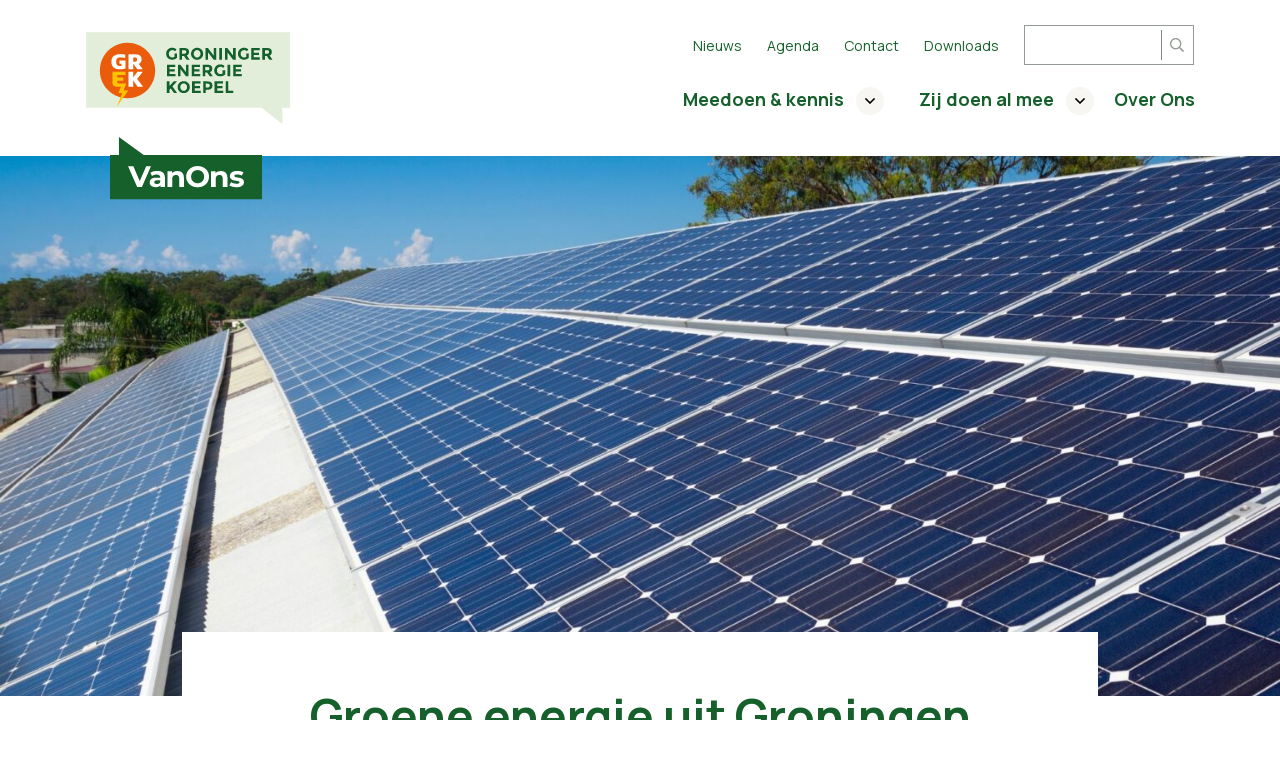

--- FILE ---
content_type: text/html; charset=UTF-8
request_url: https://grek.nl/groene-energie-groningen/
body_size: 8628
content:
<!DOCTYPE html>
<!--[if lt IE 9]>
<html class="ie8"><![endif]-->
<!--[if IE 9]>
<html class="ie"><![endif]-->
<!--[if gt IE 8]><!-->
<html lang="nl-NL"> <!--<![endif]-->
  <head>
	<base href="/">
            <!-- Google tag (gtag.js) -->
<script async src="https://www.googletagmanager.com/gtag/js?id=G-02RQ329FDS"></script>
<script>
  window.dataLayer = window.dataLayer || [];
  function gtag(){dataLayer.push(arguments);}
  gtag('js', new Date());

  gtag('config', 'G-02RQ329FDS', {'anonymize_ip': true});
</script>
    <title>          Groene energie uit Groningen    </title>

	  <meta charset="UTF-8" />
    <meta name ="viewport" content = "initial-scale=1, user-scalable=no">
	  <meta http-equiv="X-UA-Compatible" content="IE=edge">
    <meta http-equiv="content-type" content="text/html; charset=US-ASCII" />
    <meta http-equiv="content-language" content="nl-NL" />

	<!-- Document data -->
    <meta name="resource-type" content="document" />
    <meta name="author" content="BW H Ontwerpers" />
    <meta name="contact" content="info@bwhontwerpers.nl" />
    <meta name="copyright" content="Copyright (c)2021 BW H Ontwerpers. All Rights Reserved." />

    
    <meta name="apple-mobile-web-app-title" content="Ontwerpers">
    <meta name="application-name" content="Ontwerpers">
		<meta name="apple-mobile-web-app-capable" content="yes">
    <meta name="apple-mobile-web-app-status-bar-style" content="black">
    <meta name="format-detection" content="telephone=no">

    
		<link rel="profile" href="http://gmpg.org/xfn/11" />
    <link rel="pingback" href="https://grek.nl/xmlrpc.php" />

		<!-- Favicons Apple -->
    <link rel="apple-touch-icon" sizes="180x180" href="https://grek.nl/wp-content/themes/koepels-energievanons/images/favicon/apple-touch-icon.png">

    <link rel="mask-icon" href="https://grek.nl/wp-content/themes/koepels-energievanons/images/favicon/safari-pinned-tab.svg" color="#ffffff">

    <!-- Favicons Regular-->
    <link rel="icon" type="image/png" href="https://grek.nl/wp-content/themes/koepels-energievanons/images/favicon/favicon-32x32.png" sizes="32x32">
    <link rel="icon" type="image/png" href="https://grek.nl/wp-content/themes/koepels-energievanons/images/favicon/favicon-16x16.png" sizes="16x16">

    <!-- Favicons Chrome/Android-->
    <link rel="icon" type="image/png" href="https://grek.nl/wp-content/themes/koepels-energievanons/images/favicon/android-chrome-192x192.png" sizes="192x192">

    <meta name="msapplication-TileColor" content="#da532c">
    <meta name="msapplication-TileImage" content="https://grek.nl/wp-content/themes/koepels-energievanons/images/favicon/mstile-150x150.png">
    <meta name="msapplication-config" content="https://grek.nl/wp-content/themes/koepels-energievanons/images/favicon/browserconfig.xml">
		<meta name="theme-color" content="#ffffff">

    <meta name='robots' content='index, follow, max-image-preview:large, max-snippet:-1, max-video-preview:-1' />
	<style>img:is([sizes="auto" i], [sizes^="auto," i]) { contain-intrinsic-size: 3000px 1500px }</style>
	
	<!-- This site is optimized with the Yoast SEO plugin v26.4 - https://yoast.com/wordpress/plugins/seo/ -->
	<meta name="description" content="Wil je weten wat er gebeurt op het gebied van groene energie in de provincie Groningen? Lees dan verder en ga zelf aan de slag!" />
	<link rel="canonical" href="https://grek.nl/groene-energie-groningen/" />
	<meta property="og:locale" content="nl_NL" />
	<meta property="og:type" content="article" />
	<meta property="og:title" content="Groene energie uit Groningen | GrEK steunt lokale coöperaties!" />
	<meta property="og:description" content="Wil je weten wat er gebeurt op het gebied van groene energie in de provincie Groningen? Lees dan verder en ga zelf aan de slag!" />
	<meta property="og:url" content="https://grek.nl/groene-energie-groningen/" />
	<meta property="og:site_name" content="Grek - Groninger Energiekoepel" />
	<meta property="article:modified_time" content="2023-03-22T15:47:21+00:00" />
	<meta property="og:image" content="https://grek.nl/wp-content/uploads/2023/03/Energie-opwekken-Groningen-1920x1536.jpg" />
	<meta property="og:image:width" content="1920" />
	<meta property="og:image:height" content="1536" />
	<meta property="og:image:type" content="image/jpeg" />
	<meta name="twitter:card" content="summary_large_image" />
	<meta name="twitter:label1" content="Geschatte leestijd" />
	<meta name="twitter:data1" content="2 minuten" />
	<script type="application/ld+json" class="yoast-schema-graph">{"@context":"https://schema.org","@graph":[{"@type":"WebPage","@id":"https://grek.nl/groene-energie-groningen/","url":"https://grek.nl/groene-energie-groningen/","name":"Groene energie uit Groningen | GrEK steunt lokale coöperaties!","isPartOf":{"@id":"https://grek.nl/#website"},"primaryImageOfPage":{"@id":"https://grek.nl/groene-energie-groningen/#primaryimage"},"image":{"@id":"https://grek.nl/groene-energie-groningen/#primaryimage"},"thumbnailUrl":"https://grek.nl/wp-content/uploads/2023/03/Energie-opwekken-Groningen.jpg","datePublished":"2023-03-22T15:44:31+00:00","dateModified":"2023-03-22T15:47:21+00:00","description":"Wil je weten wat er gebeurt op het gebied van groene energie in de provincie Groningen? Lees dan verder en ga zelf aan de slag!","breadcrumb":{"@id":"https://grek.nl/groene-energie-groningen/#breadcrumb"},"inLanguage":"nl-NL","potentialAction":[{"@type":"ReadAction","target":["https://grek.nl/groene-energie-groningen/"]}]},{"@type":"ImageObject","inLanguage":"nl-NL","@id":"https://grek.nl/groene-energie-groningen/#primaryimage","url":"https://grek.nl/wp-content/uploads/2023/03/Energie-opwekken-Groningen.jpg","contentUrl":"https://grek.nl/wp-content/uploads/2023/03/Energie-opwekken-Groningen.jpg","width":2000,"height":1600,"caption":"Groene energie Groningen"},{"@type":"BreadcrumbList","@id":"https://grek.nl/groene-energie-groningen/#breadcrumb","itemListElement":[{"@type":"ListItem","position":1,"name":"Home","item":"https://grek.nl/"},{"@type":"ListItem","position":2,"name":"Groene energie uit Groningen"}]},{"@type":"WebSite","@id":"https://grek.nl/#website","url":"https://grek.nl/","name":"Grek - Groninger Energiekoepel","description":"Energiebesparing en lokale duurzame energie!","potentialAction":[{"@type":"SearchAction","target":{"@type":"EntryPoint","urlTemplate":"https://grek.nl/?s={search_term_string}"},"query-input":{"@type":"PropertyValueSpecification","valueRequired":true,"valueName":"search_term_string"}}],"inLanguage":"nl-NL"}]}</script>
	<!-- / Yoast SEO plugin. -->


<link rel='dns-prefetch' href='//cdnjs.cloudflare.com' />
<link rel='dns-prefetch' href='//maps.googleapis.com' />
<link rel='stylesheet' id='wp-block-library-css' href='https://grek.nl/wp-includes/css/dist/block-library/style.min.css?ver=6.8.3' type='text/css' media='all' />
<style id='classic-theme-styles-inline-css' type='text/css'>
/*! This file is auto-generated */
.wp-block-button__link{color:#fff;background-color:#32373c;border-radius:9999px;box-shadow:none;text-decoration:none;padding:calc(.667em + 2px) calc(1.333em + 2px);font-size:1.125em}.wp-block-file__button{background:#32373c;color:#fff;text-decoration:none}
</style>
<style id='global-styles-inline-css' type='text/css'>
:root{--wp--preset--aspect-ratio--square: 1;--wp--preset--aspect-ratio--4-3: 4/3;--wp--preset--aspect-ratio--3-4: 3/4;--wp--preset--aspect-ratio--3-2: 3/2;--wp--preset--aspect-ratio--2-3: 2/3;--wp--preset--aspect-ratio--16-9: 16/9;--wp--preset--aspect-ratio--9-16: 9/16;--wp--preset--gradient--vivid-cyan-blue-to-vivid-purple: linear-gradient(135deg,rgba(6,147,227,1) 0%,rgb(155,81,224) 100%);--wp--preset--gradient--light-green-cyan-to-vivid-green-cyan: linear-gradient(135deg,rgb(122,220,180) 0%,rgb(0,208,130) 100%);--wp--preset--gradient--luminous-vivid-amber-to-luminous-vivid-orange: linear-gradient(135deg,rgba(252,185,0,1) 0%,rgba(255,105,0,1) 100%);--wp--preset--gradient--luminous-vivid-orange-to-vivid-red: linear-gradient(135deg,rgba(255,105,0,1) 0%,rgb(207,46,46) 100%);--wp--preset--gradient--very-light-gray-to-cyan-bluish-gray: linear-gradient(135deg,rgb(238,238,238) 0%,rgb(169,184,195) 100%);--wp--preset--gradient--cool-to-warm-spectrum: linear-gradient(135deg,rgb(74,234,220) 0%,rgb(151,120,209) 20%,rgb(207,42,186) 40%,rgb(238,44,130) 60%,rgb(251,105,98) 80%,rgb(254,248,76) 100%);--wp--preset--gradient--blush-light-purple: linear-gradient(135deg,rgb(255,206,236) 0%,rgb(152,150,240) 100%);--wp--preset--gradient--blush-bordeaux: linear-gradient(135deg,rgb(254,205,165) 0%,rgb(254,45,45) 50%,rgb(107,0,62) 100%);--wp--preset--gradient--luminous-dusk: linear-gradient(135deg,rgb(255,203,112) 0%,rgb(199,81,192) 50%,rgb(65,88,208) 100%);--wp--preset--gradient--pale-ocean: linear-gradient(135deg,rgb(255,245,203) 0%,rgb(182,227,212) 50%,rgb(51,167,181) 100%);--wp--preset--gradient--electric-grass: linear-gradient(135deg,rgb(202,248,128) 0%,rgb(113,206,126) 100%);--wp--preset--gradient--midnight: linear-gradient(135deg,rgb(2,3,129) 0%,rgb(40,116,252) 100%);--wp--preset--font-size--small: 13px;--wp--preset--font-size--medium: 20px;--wp--preset--font-size--large: 36px;--wp--preset--font-size--x-large: 42px;--wp--preset--spacing--20: 0.44rem;--wp--preset--spacing--30: 0.67rem;--wp--preset--spacing--40: 1rem;--wp--preset--spacing--50: 1.5rem;--wp--preset--spacing--60: 2.25rem;--wp--preset--spacing--70: 3.38rem;--wp--preset--spacing--80: 5.06rem;--wp--preset--shadow--natural: 6px 6px 9px rgba(0, 0, 0, 0.2);--wp--preset--shadow--deep: 12px 12px 50px rgba(0, 0, 0, 0.4);--wp--preset--shadow--sharp: 6px 6px 0px rgba(0, 0, 0, 0.2);--wp--preset--shadow--outlined: 6px 6px 0px -3px rgba(255, 255, 255, 1), 6px 6px rgba(0, 0, 0, 1);--wp--preset--shadow--crisp: 6px 6px 0px rgba(0, 0, 0, 1);}:where(.is-layout-flex){gap: 0.5em;}:where(.is-layout-grid){gap: 0.5em;}body .is-layout-flex{display: flex;}.is-layout-flex{flex-wrap: wrap;align-items: center;}.is-layout-flex > :is(*, div){margin: 0;}body .is-layout-grid{display: grid;}.is-layout-grid > :is(*, div){margin: 0;}:where(.wp-block-columns.is-layout-flex){gap: 2em;}:where(.wp-block-columns.is-layout-grid){gap: 2em;}:where(.wp-block-post-template.is-layout-flex){gap: 1.25em;}:where(.wp-block-post-template.is-layout-grid){gap: 1.25em;}.has-vivid-cyan-blue-to-vivid-purple-gradient-background{background: var(--wp--preset--gradient--vivid-cyan-blue-to-vivid-purple) !important;}.has-light-green-cyan-to-vivid-green-cyan-gradient-background{background: var(--wp--preset--gradient--light-green-cyan-to-vivid-green-cyan) !important;}.has-luminous-vivid-amber-to-luminous-vivid-orange-gradient-background{background: var(--wp--preset--gradient--luminous-vivid-amber-to-luminous-vivid-orange) !important;}.has-luminous-vivid-orange-to-vivid-red-gradient-background{background: var(--wp--preset--gradient--luminous-vivid-orange-to-vivid-red) !important;}.has-very-light-gray-to-cyan-bluish-gray-gradient-background{background: var(--wp--preset--gradient--very-light-gray-to-cyan-bluish-gray) !important;}.has-cool-to-warm-spectrum-gradient-background{background: var(--wp--preset--gradient--cool-to-warm-spectrum) !important;}.has-blush-light-purple-gradient-background{background: var(--wp--preset--gradient--blush-light-purple) !important;}.has-blush-bordeaux-gradient-background{background: var(--wp--preset--gradient--blush-bordeaux) !important;}.has-luminous-dusk-gradient-background{background: var(--wp--preset--gradient--luminous-dusk) !important;}.has-pale-ocean-gradient-background{background: var(--wp--preset--gradient--pale-ocean) !important;}.has-electric-grass-gradient-background{background: var(--wp--preset--gradient--electric-grass) !important;}.has-midnight-gradient-background{background: var(--wp--preset--gradient--midnight) !important;}.has-small-font-size{font-size: var(--wp--preset--font-size--small) !important;}.has-medium-font-size{font-size: var(--wp--preset--font-size--medium) !important;}.has-large-font-size{font-size: var(--wp--preset--font-size--large) !important;}.has-x-large-font-size{font-size: var(--wp--preset--font-size--x-large) !important;}
:where(.wp-block-post-template.is-layout-flex){gap: 1.25em;}:where(.wp-block-post-template.is-layout-grid){gap: 1.25em;}
:where(.wp-block-columns.is-layout-flex){gap: 2em;}:where(.wp-block-columns.is-layout-grid){gap: 2em;}
:root :where(.wp-block-pullquote){font-size: 1.5em;line-height: 1.6;}
</style>
<link rel='stylesheet' id='mailerlite_forms.css-css' href='https://grek.nl/wp-content/plugins/official-mailerlite-sign-up-forms/assets/css/mailerlite_forms.css?ver=1.7.14' type='text/css' media='all' />
<link rel='stylesheet' id='swiper-core-styles-css' href='https://cdnjs.cloudflare.com/ajax/libs/Swiper/8.3.2/swiper-bundle.css?ver=6.8.3' type='text/css' media='all' />
<link rel='stylesheet' id='main-styles-css' href='https://grek.nl/wp-content/themes/koepels-energievanons/styles/main.min.css?ver=1.0.91' type='text/css' media='all' />
<script type="text/javascript" async src="https://grek.nl/wp-content/plugins/burst-statistics/helpers/timeme/timeme.min.js?ver=1762826138" id="burst-timeme-js"></script>
<script type="text/javascript" id="burst-js-extra">
/* <![CDATA[ */
var burst = {"tracking":{"isInitialHit":true,"lastUpdateTimestamp":0,"beacon_url":"https:\/\/grek.nl\/wp-content\/plugins\/burst-statistics\/endpoint.php","ajaxUrl":"https:\/\/grek.nl\/wp-admin\/admin-ajax.php"},"options":{"cookieless":0,"pageUrl":"https:\/\/grek.nl\/groene-energie-groningen\/","beacon_enabled":1,"do_not_track":0,"enable_turbo_mode":0,"track_url_change":0,"cookie_retention_days":30,"debug":0},"goals":{"completed":[],"scriptUrl":"https:\/\/grek.nl\/wp-content\/plugins\/burst-statistics\/assets\/js\/build\/burst-goals.js?v=1762826138","active":[{"ID":"1","title":"Standaard doel","type":"clicks","status":"active","server_side":"0","url":"\/downloads\/","conversion_metric":"visitors","date_created":"1726148769","date_start":"1726148955","date_end":"0","attribute":"id","attribute_value":"wp-block-file--media-71663499-6d8a-4cdb-9ff9-38c3aca2188d","hook":"","selector":""}]},"cache":{"uid":null,"fingerprint":null,"isUserAgent":null,"isDoNotTrack":null,"useCookies":null}};
/* ]]> */
</script>
<script type="text/javascript" async src="https://grek.nl/wp-content/plugins/burst-statistics/assets/js/build/burst.min.js?ver=1762826138" id="burst-js"></script>
<script type="text/javascript" src="https://grek.nl/wp-includes/js/jquery/jquery.min.js?ver=3.7.1" id="jquery-core-js"></script>
<script type="text/javascript" src="https://grek.nl/wp-includes/js/jquery/jquery-migrate.min.js?ver=3.4.1" id="jquery-migrate-js"></script>
<script type="text/javascript" src="https://grek.nl/wp-content/themes/koepels-energievanons/scripts/depandancies.min.js?ver=6.8.3" id="depandancies-js"></script>
<link rel="https://api.w.org/" href="https://grek.nl/wp-json/" /><link rel="alternate" title="JSON" type="application/json" href="https://grek.nl/wp-json/wp/v2/pages/1305" /><link rel="EditURI" type="application/rsd+xml" title="RSD" href="https://grek.nl/xmlrpc.php?rsd" />
<meta name="generator" content="WordPress 6.8.3" />
<link rel='shortlink' href='https://grek.nl/?p=1305' />
<link rel="alternate" title="oEmbed (JSON)" type="application/json+oembed" href="https://grek.nl/wp-json/oembed/1.0/embed?url=https%3A%2F%2Fgrek.nl%2Fgroene-energie-groningen%2F" />
<link rel="alternate" title="oEmbed (XML)" type="text/xml+oembed" href="https://grek.nl/wp-json/oembed/1.0/embed?url=https%3A%2F%2Fgrek.nl%2Fgroene-energie-groningen%2F&#038;format=xml" />
<!-- Stream WordPress user activity plugin v4.1.1 -->

    <!-- HTML5 Shim and Respond.js IE8 support of HTML5 elements and media queries -->
    <!-- WARNING: Respond.js doesn't work if you view the page via file:// -->
    <!--[if lt IE 9]>
      <script src="https://oss.maxcdn.com/html5shiv/3.7.2/html5shiv.min.js"></script>
      <script src="https://oss.maxcdn.com/respond/1.4.2/respond.min.js"></script>
    <![endif]-->
	</head>

	<body class="wp-singular page-template-default page page-id-1305 wp-theme-koepels-energievanons" data-burst_id="1305" data-burst_type="page">

  
<div 
  id="HeadRoom" 
  class="headroom-header headroom-header--top">
  
  <div class="container">
    <div class="row">
      <div class="col-6 col-sm-5 col-md-4 col-lg-3 brand-wrapper">
        <a href="/" class="brand" title="Energie van ons - Cooperatie">
          <span class="brand-logo">
            <img src="https://grek.nl/wp-content/uploads/2022/06/GREK-logo-1-2.svg" />
          </span>
          <span class="brand-sub">
            <img src="https://grek.nl/wp-content/themes/koepels-energievanons/images/van-ons.svg" />
          </span>
        </a>
      </div>
      <div class="col-6 col-sm-7 col-md-8 col-lg-9 navigation-wrapper hide-mobile">
        <ul id="menu-utilitymenu" class="nav utility-menu"><li id="menu-item-158" class="menu-item menu-item-type-post_type menu-item-object-page menu-item-158"><a href="https://grek.nl/nieuws/">Nieuws</a></li>
<li id="menu-item-159" class="menu-item menu-item-type-post_type menu-item-object-page menu-item-159"><a href="https://grek.nl/agenda/">Agenda</a></li>
<li id="menu-item-160" class="menu-item menu-item-type-post_type menu-item-object-page menu-item-160"><a href="https://grek.nl/contact/">Contact</a></li>
<li id="menu-item-1051" class="menu-item menu-item-type-post_type menu-item-object-page menu-item-1051"><a href="https://grek.nl/downloads/">Downloads</a></li>
 <li class="search-wrapper"><form role="search" method="get" id="searchform" class="searchform" action="https://grek.nl/">
				<div>
					<label class="screen-reader-text" for="s">Zoeken naar:</label>
					<input type="text" value="" name="s" id="s" />
					<input type="submit" id="searchsubmit" value="Zoeken" />
				</div>
			</form></li></ul>        <ul id="menu-hoofdmenu" class="nav main-menu"><li id="menu-item-124" class="menu-item menu-item-type-post_type menu-item-object-page menu-item-has-children menu-item-124"><a href="https://grek.nl/meedoen-en-kennis/">Meedoen &#038; kennis<span class="icon--no-background icon--chevron--down"></span></a>
<ul class="sub-menu">
	<li id="menu-item-125" class="menu-item menu-item-type-post_type menu-item-object-page menu-item-125"><a href="https://grek.nl/meedoen-en-kennis/energie-besparen/">Energie besparen<span class="icon--no-background icon--chevron--down"></span></a></li>
	<li id="menu-item-126" class="menu-item menu-item-type-post_type menu-item-object-page menu-item-126"><a href="https://grek.nl/meedoen-en-kennis/energie-opwekken/">Energie opwekken<span class="icon--no-background icon--chevron--down"></span></a></li>
	<li id="menu-item-2449" class="menu-item menu-item-type-post_type menu-item-object-page menu-item-2449"><a href="https://grek.nl/meedoen-en-kennis/energiegemeenschappen/">Energiegemeenschappen<span class="icon--no-background icon--chevron--down"></span></a></li>
	<li id="menu-item-127" class="menu-item menu-item-type-post_type menu-item-object-page menu-item-127"><a href="https://grek.nl/meedoen-en-kennis/energie-afnemen/">Energie afnemen<span class="icon--no-background icon--chevron--down"></span></a></li>
	<li id="menu-item-129" class="menu-item menu-item-type-post_type menu-item-object-page menu-item-129"><a href="https://grek.nl/meedoen-en-kennis/energie-initiatief-starten/">Energie of warmte-initiatief starten<span class="icon--no-background icon--chevron--down"></span></a></li>
	<li id="menu-item-875" class="menu-item menu-item-type-post_type menu-item-object-page menu-item-875"><a href="https://grek.nl/waarwerkenwijaan/regiotafels/">Regiotafels<span class="icon--no-background icon--chevron--down"></span></a></li>
	<li id="menu-item-874" class="menu-item menu-item-type-post_type menu-item-object-page menu-item-874"><a href="https://grek.nl/waarwerkenwijaan/leergemeenschappen/">Leergemeenschappen<span class="icon--no-background icon--chevron--down"></span></a></li>
	<li id="menu-item-436" class="menu-item menu-item-type-custom menu-item-object-custom menu-item-436"><a href="https://grek.nl//wijk-energie-plannen">Wijk Energie Plan<span class="icon--no-background icon--chevron--down"></span></a></li>
</ul>
</li>
<li id="menu-item-138" class="menu-item menu-item-type-post_type menu-item-object-page menu-item-has-children menu-item-138"><a href="https://grek.nl/zij-doen-al-mee/">Zij doen al mee<span class="icon--no-background icon--chevron--down"></span></a>
<ul class="sub-menu">
	<li id="menu-item-140" class="menu-item menu-item-type-post_type menu-item-object-page menu-item-140"><a href="https://grek.nl/zij-doen-al-mee/cooperaties/">Coöperaties<span class="icon--no-background icon--chevron--down"></span></a></li>
</ul>
</li>
<li id="menu-item-162" class="menu-item menu-item-type-post_type menu-item-object-page menu-item-162"><a href="https://grek.nl/overons/">Over Ons<span class="icon--no-background icon--chevron--down"></span></a></li>
</ul>      </div>
      <div class="col-6 col-sm-7 col-md-8 col-lg-9 navigation-wrapper show-mobile">
          <button class="hamburger hamburger-button">
            <span class="hamburger-box">
              <span class="hamburger-inner"></span>
            </span>
          </button>
      </div>
    </div>
  </div>

</div>
<div id="MainMenuMobilePanelOverlay" class="slide-panel-overlay"></div>
<div id="MainMenuMobilePanel" class="slide-panel slide-panel--menu main-menu-mobile-panel">
    <div class="main-menu--mobile-wrapper">
      <div class="container">
        <div class="row">

            <div class="col-12 inner">
              <button class="close-mobile-menu-panel">x</button>
              <ul id="menu-hoofdmenu-1" class="nav main-menu--mobile"><li class="menu-item menu-item-type-post_type menu-item-object-page menu-item-has-children menu-item-124"><a href="https://grek.nl/meedoen-en-kennis/">Meedoen &#038; kennis</a>
<ul class="sub-menu">
	<li class="menu-item menu-item-type-post_type menu-item-object-page menu-item-125"><a href="https://grek.nl/meedoen-en-kennis/energie-besparen/">Energie besparen</a></li>
	<li class="menu-item menu-item-type-post_type menu-item-object-page menu-item-126"><a href="https://grek.nl/meedoen-en-kennis/energie-opwekken/">Energie opwekken</a></li>
	<li class="menu-item menu-item-type-post_type menu-item-object-page menu-item-2449"><a href="https://grek.nl/meedoen-en-kennis/energiegemeenschappen/">Energiegemeenschappen</a></li>
	<li class="menu-item menu-item-type-post_type menu-item-object-page menu-item-127"><a href="https://grek.nl/meedoen-en-kennis/energie-afnemen/">Energie afnemen</a></li>
	<li class="menu-item menu-item-type-post_type menu-item-object-page menu-item-129"><a href="https://grek.nl/meedoen-en-kennis/energie-initiatief-starten/">Energie of warmte-initiatief starten</a></li>
	<li class="menu-item menu-item-type-post_type menu-item-object-page menu-item-875"><a href="https://grek.nl/waarwerkenwijaan/regiotafels/">Regiotafels</a></li>
	<li class="menu-item menu-item-type-post_type menu-item-object-page menu-item-874"><a href="https://grek.nl/waarwerkenwijaan/leergemeenschappen/">Leergemeenschappen</a></li>
	<li class="menu-item menu-item-type-custom menu-item-object-custom menu-item-436"><a href="https://grek.nl//wijk-energie-plannen">Wijk Energie Plan</a></li>
</ul>
</li>
<li class="menu-item menu-item-type-post_type menu-item-object-page menu-item-has-children menu-item-138"><a href="https://grek.nl/zij-doen-al-mee/">Zij doen al mee</a>
<ul class="sub-menu">
	<li class="menu-item menu-item-type-post_type menu-item-object-page menu-item-140"><a href="https://grek.nl/zij-doen-al-mee/cooperaties/">Coöperaties</a></li>
</ul>
</li>
<li class="menu-item menu-item-type-post_type menu-item-object-page menu-item-162"><a href="https://grek.nl/overons/">Over Ons</a></li>
 <li class="search-wrapper"><form role="search" method="get" id="searchform" class="searchform" action="https://grek.nl/">
				<div>
					<label class="screen-reader-text" for="s">Zoeken naar:</label>
					<input type="text" value="" name="s" id="s" />
					<input type="submit" id="searchsubmit" value="Zoeken" />
				</div>
			</form></li></ul>            </div>
            <div class="utility-nav-mobile">
              <ul id="menu-utilitymenu-1" class="nav utility-menu"><li class="menu-item menu-item-type-post_type menu-item-object-page menu-item-158"><a href="https://grek.nl/nieuws/">Nieuws</a></li>
<li class="menu-item menu-item-type-post_type menu-item-object-page menu-item-159"><a href="https://grek.nl/agenda/">Agenda</a></li>
<li class="menu-item menu-item-type-post_type menu-item-object-page menu-item-160"><a href="https://grek.nl/contact/">Contact</a></li>
<li class="menu-item menu-item-type-post_type menu-item-object-page menu-item-1051"><a href="https://grek.nl/downloads/">Downloads</a></li>
</ul>            </div>

        </div>
      </div>
  </div>

</div><div class="login__overlay">
  <div class="login__popover">
    <button class="close"></button>  
    <h2 class="font-large">Mijn Energie VanOns</h2>
    <span>Kies jouw type energiecontract</span>

    <a href="https://mijn.vanons.org/" 
      target="_SELF" 
      title="Regulier energiecontract"
      class="button button-primary">
      Regulier
    </a>
    <a href="https://dynamisch.energievanons.nl/login/"  
      target="_SELF" 
      title="Dynamisch energiecontract"
      class="button border">
      Dynamische energie
    </a>
  </div>
</div><div class="page-header page-header-level-0">
  <img width="1920" height="1536" src="https://grek.nl/wp-content/uploads/2023/03/Energie-opwekken-Groningen-1920x1536.jpg" class="attachment-large size-large wp-post-image" alt="Groene energie Groningen" decoding="async" srcset="https://grek.nl/wp-content/uploads/2023/03/Energie-opwekken-Groningen-1920x1536.jpg 1920w, https://grek.nl/wp-content/uploads/2023/03/Energie-opwekken-Groningen-1200x960.jpg 1200w, https://grek.nl/wp-content/uploads/2023/03/Energie-opwekken-Groningen-768x614.jpg 768w, https://grek.nl/wp-content/uploads/2023/03/Energie-opwekken-Groningen-1536x1229.jpg 1536w, https://grek.nl/wp-content/uploads/2023/03/Energie-opwekken-Groningen.jpg 2000w" sizes="(max-width: 1920px) 100vw, 1920px" /></div>
<div class="page-content-wrapper page-content-wrapper-level-0">
  <div class="container">
    <div class="row">
      <article class="col-12 page-content">

        
<div class="page-intro block-intro intro-page">
  <div class="row">

    <div class="col-12 intro-title">

              <h1>Groene energie uit Groningen</h1>
      
    </div>
    <div class="col-12 intro-content">

      
    </div>

  </div>
</div>
        
<p>Als het gaat om groene energie, is Groningen een belangrijke speler in Nederland. Met een groeiend aantal duurzame energieprojecten en initiatieven, zoals windmolenparken en zonnepanelen op daken van huizen en bedrijven, heeft Groningen zichzelf op de kaart gezet als een duurzame en groene regio.</p>



<p></p>



<figure class="wp-block-gallery has-nested-images columns-default is-cropped wp-block-gallery-2 is-layout-flex wp-block-gallery-is-layout-flex">
<figure class="wp-block-image size-large"><img decoding="async" width="320" height="314" data-id="1241" src="https://grek.nl/wp-content/uploads/2023/03/map_ommelanden.svg" alt="Groene energie Groningen" class="wp-image-1241"/></figure>



<figure class="wp-block-image size-large"><img decoding="async" width="1920" height="1536" data-id="1290" src="https://grek.nl/wp-content/uploads/2023/03/Energie-opwekken-Groningen-1920x1536.jpg" alt="Groene energie Groningen" class="wp-image-1290" srcset="https://grek.nl/wp-content/uploads/2023/03/Energie-opwekken-Groningen-1920x1536.jpg 1920w, https://grek.nl/wp-content/uploads/2023/03/Energie-opwekken-Groningen-1200x960.jpg 1200w, https://grek.nl/wp-content/uploads/2023/03/Energie-opwekken-Groningen-768x614.jpg 768w, https://grek.nl/wp-content/uploads/2023/03/Energie-opwekken-Groningen-1536x1229.jpg 1536w, https://grek.nl/wp-content/uploads/2023/03/Energie-opwekken-Groningen.jpg 2000w" sizes="(max-width: 1920px) 100vw, 1920px" /></figure>
</figure>



<p></p>



<h4 class="wp-block-heading">Energiecoöperaties ondersteunt door de Groninger Energiekoepel en Grunneger Power</h4>



<p>Daarnaast zijn er ook veel duurzame energiecoöperaties in Groningen die mensen samenbrengen om gezamenlijk groene energieprojecten te realiseren. Zo kun je samen met anderen investeren in een zonnepark of windmolenpark en zo bijdragen aan een groenere toekomst. </p>



<p>Kijk voor een actueel overzicht van de coöperaties op <a href="https://grek.nl/zij-doen-al-mee/cooperaties/" target="_blank" rel="noreferrer noopener">onze website</a>.</p>



<p>In de provincie Groningen zijn er initiatiefbegeleiders actief die enthousiaste mensen ondersteunen bij het ondernemen van energieprojecten en bij het opzetten van lokale energiecoöperaties. <a href="http://www.grek.nl" target="_blank" rel="noreferrer noopener">De Groninger Energiekoepel</a> (GrEK) is actief in het ommeland en <a href="http://grunnegerpower.nl" target="_blank" rel="noreferrer noopener">Grunneger Power</a> is actief in de Gemeenten Groningen, Haren en Ten Boer.</p>



<h2 class="wp-block-heading">Aan de slag voor groene energie uit Groningen!</h2>



<p>Kortom, Groningen is een ideale regio voor wie aan de slag wil met groene energie of lokale groene energie wil afnemen. Met verschillende opties om uit te kiezen en een groeiend aantal duurzame initiatieven. Wil je ook aan de slag met duurzame projecten? Of wil je klant worden van <a href="http://energievanons.nl" target="_blank" rel="noreferrer noopener">Energie VanOns</a> kijk dan direct op onze website!</p>



<div class="wp-block-buttons is-content-justification-center is-layout-flex wp-container-core-buttons-is-layout-16018d1d wp-block-buttons-is-layout-flex">
<div class="wp-block-button"><a class="wp-block-button__link has-electric-grass-gradient-background has-background wp-element-button" href="http://www.grek.nl" target="_blank" rel="noreferrer noopener">Bezoek onze website</a></div>
</div>



<p></p>
      </article>
    </div>
  </div>
</div>
<div class="section-footer">
  <div class="container">
    <div class="row">

      <div class="col-12 footer-top">
        <div class="row">
          <div class="col-12 col-md-8 newsletter-wrapper">

            
          </div>
          <div class="col-12 col-md-4 socials">
            <ul>
                              <li><a class="facebook" href="https://www.facebook.com/grekgroningen" target="_blank" rel="noopener noreferrer">FB</a></li>
                                            <li><a class="twitter" href="https://twitter.com/Energiekoepel" target="_blank" rel="noopener noreferrer">TW</a></li>
                                            <li><a class="youtube" href="https://www.youtube.com/channel/UCSiQRMmKFSQDUUB7t5-Vjcg" target="_blank" rel="noopener noreferrer">YT</a></li>
                                            <li><a class="instagram" href="https://www.instagram.com/groningerenergiekoepel/" target="_blank" rel="noopener noreferrer">IG</a></li>
                                            <li><a class="linkedin" href="https://www.linkedin.com/company/42960103" target="_blank" rel="noopener noreferrer">LI</a></li>
                          </ul>
          </div>
        </div>
      </div>

      <div class="col-12 col-lg-8 footer-bottom">
        <div class="row">

          <div class="col-12 col-md-6 col-lg-3 left-column column column-1">
                                  </div>

            <div class="col-12 col-md-6 col-lg-3 column column-2">
              <ul>
                                      <li>
                                                    <a href="https://grek.nl/meedoen-en-kennis/">
                              Meedoen & kennis                            </a>
                                              </li>
                                        <li>
                                                    <a href="https://grek.nl/meedoen-en-kennis/energie-besparen/">
                              Energie besparen                            </a>
                                              </li>
                                        <li>
                                                    <a href="https://grek.nl/meedoen-en-kennis/energie-opwekken/">
                              Energie opwekken                            </a>
                                              </li>
                                        <li>
                                                    <a href="https://grek.nl/meedoen-en-kennis/energiegemeenschappen/">
                              Energiegemeenschappen                            </a>
                                              </li>
                                        <li>
                                                    <a href="https://grek.nl/meedoen-en-kennis/energie-leveren/">
                              Energie afnemen                            </a>
                                              </li>
                                        <li>
                                                    <a href="https://grek.nl/meedoen-en-kennis/cooperatie-starten/">
                              energie initiatief starten                            </a>
                                              </li>
                                        <li>
                                                    <a href="https://grek.nl/waarwerkenwijaan/leergemeenschappen/">
                              Leergemeenschappen                            </a>
                                              </li>
                                        <li>
                                                    <a href="https://grek.nl/waarwerkenwijaan/regiotafels/">
                              Regiotafels                            </a>
                                              </li>
                                        <li>
                                                    <a href="https://grek.nl/meedoen-en-kennis/wijk-energie-plannen/">
                              Wijk Energie Plan                            </a>
                                              </li>
                                                </ul>
            </div>

            <div class="col-12 col-md-6 col-lg-3 column column-3">
              <ul>
                                      <li>
                                                    <a href="https://grek.nl/zij-doen-al-mee/">
                              Zij doen al mee                            </a>
                                              </li>
                                        <li>
                                                    <a href="https://grek.nl/zij-doen-al-mee/cooperaties/">
                              Coöperaties                            </a>
                                              </li>
                                                </ul>
            </div>

            <div class="col-12 col-md-6 col-lg-3 column column-4">
              <ul>
                                      <li>
                                                    <a href="https://grek.nl/contact/">
                              Contact                            </a>
                                              </li>
                                                </ul>
            </div>

        </div>
      </div>

      <div class="col-12 footer-utlity">
        <div class="row">

          <div class="col-6 col-sm-4  col-lg-2">
          </div>

          <div class="col-12 col-sm-8 col-lg-8">
            <ul id="menu-footermenu" class="nav footer-menu"><li id="menu-item-214" class="menu-item menu-item-type-post_type menu-item-object-page menu-item-214"><a href="https://grek.nl/privacy/">Privacy</a></li>
<li id="menu-item-215" class="menu-item menu-item-type-post_type menu-item-object-page menu-item-215"><a href="https://grek.nl/disclaimer/">Disclaimer</a></li>
</ul>          </div>

        </div>
      </div>

    </div>
  </div>
</div>    <script type="speculationrules">
{"prefetch":[{"source":"document","where":{"and":[{"href_matches":"\/*"},{"not":{"href_matches":["\/wp-*.php","\/wp-admin\/*","\/wp-content\/uploads\/*","\/wp-content\/*","\/wp-content\/plugins\/*","\/wp-content\/themes\/koepels-energievanons\/*","\/*\\?(.+)"]}},{"not":{"selector_matches":"a[rel~=\"nofollow\"]"}},{"not":{"selector_matches":".no-prefetch, .no-prefetch a"}}]},"eagerness":"conservative"}]}
</script>
	<script type="text/javascript">

		(function($) {

      function filter() {

        var filter = $('#FilterCooperations').val();

        var active_cards = [];
        var validate_all_filter = (filter == '');

        $('.cooperations .cooperation-card').each( function( index, card) {
          var $card = $(card);
          var validate_filter = validate_all_filter;

          if( validate_filter == false ) {
            var test = $card.find(':containsi("'+filter+'")');
              if( test.length) validate_filter = true; 
          }

          if( validate_filter ) {
            active_cards.push( parseInt($card.attr('data-id')) );
            $card.show();
          } else $card.hide();
        });

        if( !(undefined == window.gm_manager) ) {
          var gm = window.gm_manager.findByClass('google-maps-cooperations', true);
          if( gm ) { 
            if( validate_all_filter ) gm.filterReset();
            else gm.filterByProperty('cooperationid', active_cards);
          }
        }

      }


      function sort( attribute ) {
        var $wrapper = $('.cooperations');
        $wrapper.find('.cooperation-card').sort(function(a, b) {
          var a = String($(a).attr(attribute)).toLowerCase();
          var b = String($(b).attr(attribute)).toLowerCase();
          if (a === b) return 0;
          return a > b ? 1 : -1;
        })
        .appendTo($wrapper);
      }


      var delaytimer = null;

      $('#FilterCooperations').on('input', function(e) {
        var $that = $(this);
        clearTimeout(delaytimer);
        delaytimer = setTimeout( function() {
          filter();
        }, 150);
      });

      // init
      sort('data-sort-title');

    })(jQuery);

	</script>
	<script type="text/javascript">

		(function($) {

      function filter() {

        var type_choice = [];
        var filter = $('#FilterBronnen').val();

        $('.bron-types input').each( function( index, input ) {
          if( $(input).is(":checked") ) type_choice.push( input.classList[0] );
        });

        var active_cards = [];
        var validate_all_type = (type_choice.length != 1); // defaults
        var validate_all_filter = (filter == '' || filter === undefined);

        $('.bronnen .bron-card').each( function( index, card) {
          var $card = $(card);
          var validate_type = validate_all_type;
          var validate_filter = validate_all_filter;

          if( validate_type == false ) {
            $(type_choice).each( function(index, select) {
              if( $card.hasClass(select) ) validate_type = true;
            });
          }

          if( validate_filter == false ) {
            var test = $card.find(':containsi("'+filter+'")');
              if( test.length) validate_filter = true; 
          }

          if( validate_type && validate_filter ) {
            active_cards.push( parseInt($card.attr('data-id')) );
            $card.show();
          } else $card.hide();
        });

        if( !(undefined == window.gm_manager) ) {
          var gm = window.gm_manager.findByClass('google-maps-bronnen', true);
          if( gm ) { 
            if( validate_all_filter && validate_all_type ) gm.filterReset();
            else gm.filterByProperty('bronid', active_cards);
          }
        }

      }

      function sort( attribute ) {
        var $wrapper = $('.bronnen');
        $wrapper.find('.bron-card').sort(function(a, b) {
          var a = String($(a).attr(attribute)).toLowerCase();
          var b = String($(b).attr(attribute)).toLowerCase();
          if (a === b) return 0;
          return a > b ? 1 : -1;
        })
        .appendTo($wrapper);
      }

			$('.button-group.bron-types input[type=checkbox]').on('click', function(e) {
				filter();
			});

      var delaytimer = null;

      $('#FilterBronnen').on('input', function(e) {
        var $that = $(this);
        clearTimeout(delaytimer);
        delaytimer = setTimeout( function() {
          filter();
        }, 150);
      });

      function init() {
        if( undefined == window.gm_manager ) setTimeout( init, 100);
        else filter();
      }

      // init
      sort('data-sort-title');
      init();

    })(jQuery);

	</script>
<style id='core-block-supports-inline-css' type='text/css'>
.wp-block-gallery.wp-block-gallery-1{--wp--style--unstable-gallery-gap:var( --wp--style--gallery-gap-default, var( --gallery-block--gutter-size, var( --wp--style--block-gap, 0.5em ) ) );gap:var( --wp--style--gallery-gap-default, var( --gallery-block--gutter-size, var( --wp--style--block-gap, 0.5em ) ) );}.wp-container-core-buttons-is-layout-16018d1d{justify-content:center;}.wp-block-gallery.wp-block-gallery-2{--wp--style--unstable-gallery-gap:var( --wp--style--gallery-gap-default, var( --gallery-block--gutter-size, var( --wp--style--block-gap, 0.5em ) ) );gap:var( --wp--style--gallery-gap-default, var( --gallery-block--gutter-size, var( --wp--style--block-gap, 0.5em ) ) );}
</style>
<script type="text/javascript" src="https://cdnjs.cloudflare.com/ajax/libs/Swiper/8.3.2/swiper-bundle.min.js?ver=6.8.3" id="swiper-core-scripts-js"></script>
<script type="text/javascript" src="https://cdnjs.cloudflare.com/ajax/libs/gsap/3.6.1/gsap.min.js?ver=6.8.3" id="gsap-core-js"></script>
<script type="text/javascript" src="https://cdnjs.cloudflare.com/ajax/libs/gsap/3.6.1/ScrollTrigger.min.js?ver=6.8.3" id="gsap-scrolltrigger-js"></script>
<script type="text/javascript" src="https://cdnjs.cloudflare.com/ajax/libs/gsap/3.6.1/ScrollToPlugin.min.js?ver=6.8.3" id="gsap-scrolltoplugin-js"></script>
<script type="text/javascript" src="https://maps.googleapis.com/maps/api/js?key=AIzaSyDXezA-UMnXum7mJmsIRfCydHdAN1Zwahk&amp;callback=initMap&amp;ver=1.0.0" id="googlemap-core-scripts-js"></script>
<script type="text/javascript" src="https://grek.nl/wp-content/themes/koepels-energievanons/scripts/main.min.js?ver=1.0.91" id="main-js"></script>
  </body>
</html>

--- FILE ---
content_type: text/css
request_url: https://grek.nl/wp-content/themes/koepels-energievanons/styles/main.min.css?ver=1.0.91
body_size: 31477
content:
@import url("https://fonts.googleapis.com/css2?family=Manrope:wght@400;500;600;700;800&family=Source+Serif+Pro:ital@0;1&display=swap");html,body,div,span,applet,object,iframe,h1,h2,h3,h4,h5,h6,p,blockquote,pre,a,abbr,acronym,address,big,cite,code,del,dfn,em,img,ins,kbd,q,s,samp,small,strike,strong,sub,sup,tt,var,b,u,i,center,dl,dt,dd,ol,ul,li,fieldset,form,label,legend,table,caption,tbody,tfoot,thead,tr,th,td,article,aside,canvas,details,embed,figure,figcaption,footer,header,hgroup,menu,nav,output,ruby,section,summary,time,mark,audio,video{margin:0;padding:0;border:0;font-size:100%;font:inherit;vertical-align:baseline;-webkit-box-sizing:border-box;box-sizing:border-box}body *{-webkit-box-sizing:border-box;box-sizing:border-box}article,aside,details,figcaption,figure,footer,header,hgroup,menu,nav,section{display:block}body{line-height:1}ol,ul{list-style:none}blockquote,q{quotes:none}blockquote:before,blockquote:after,q:before,q:after{content:'';content:none}table{border-collapse:collapse;border-spacing:0}a img{border:0}:focus{outline:0}button,input,optgroup,select,textarea{color:inherit;font:inherit;margin:0}button{overflow:visible}html{-moz-osx-font-smoothing:grayscale;-webkit-font-smoothing:antialiased;font-smoothing:antialiased;font-weight:400}@-moz-document url-prefix(){body{font-weight:lighter !important}}/*!
 * Bootstrap Grid v4.3.1 (https://getbootstrap.com/)
 * Copyright 2011-2019 The Bootstrap Authors
 * Copyright 2011-2019 Twitter, Inc.
 * Licensed under MIT (https://github.com/twbs/bootstrap/blob/master/LICENSE)
 */html{-webkit-box-sizing:border-box;box-sizing:border-box;-ms-overflow-style:scrollbar}*,*::before,*::after{-webkit-box-sizing:inherit;box-sizing:inherit}.container,.swiper-page-header .swiper-navs,.container-fluid,.container-sm,.container-md,.container-lg,.container-xl,.container-xxl{width:100%;padding-right:16px;padding-left:16px;margin-right:auto;margin-left:auto}@media (min-width: 576px){.container,.swiper-page-header .swiper-navs,.container-sm{max-width:540px}}@media (min-width: 768px){.container,.swiper-page-header .swiper-navs,.container-sm,.container-md{max-width:720px}}@media (min-width: 992px){.container,.swiper-page-header .swiper-navs,.container-sm,.container-md,.container-lg{max-width:960px}}@media (min-width: 1200px){.container,.swiper-page-header .swiper-navs,.container-sm,.container-md,.container-lg,.container-xl{max-width:1140px}}@media (min-width: 1400px){.container,.swiper-page-header .swiper-navs,.container-sm,.container-md,.container-lg,.container-xl,.container-xxl{max-width:1344px}}.row{display:-webkit-box;display:-ms-flexbox;display:flex;-ms-flex-wrap:wrap;flex-wrap:wrap;margin-right:-16px;margin-left:-16px}.no-gutters{margin-right:0;margin-left:0}.no-gutters>.col,.no-gutters>[class*="col-"]{padding-right:0;padding-left:0}.col-1,.col-2,.col-3,.col-4,.col-5,.col-6,.col-7,.col-8,.col-9,.col-10,.col-11,.col-12,.col,.col-auto,.col-sm-1,.col-sm-2,.col-sm-3,.col-sm-4,.col-sm-5,.col-sm-6,.col-sm-7,.col-sm-8,.col-sm-9,.col-sm-10,.col-sm-11,.col-sm-12,.col-sm,.col-sm-auto,.col-md-1,.col-md-2,.col-md-3,.col-md-4,.col-md-5,.col-md-6,.col-md-7,.col-md-8,.col-md-9,.col-md-10,.col-md-11,.col-md-12,.col-md,.col-md-auto,.col-lg-1,.col-lg-2,.col-lg-3,.col-lg-4,.col-lg-5,.col-lg-6,.col-lg-7,.col-lg-8,.col-lg-9,.col-lg-10,.col-lg-11,.col-lg-12,.col-lg,.col-lg-auto,.col-xl-1,.col-xl-2,.col-xl-3,.col-xl-4,.col-xl-5,.col-xl-6,.col-xl-7,.col-xl-8,.col-xl-9,.col-xl-10,.col-xl-11,.col-xl-12,.col-xl,.col-xl-auto,.col-xxl-1,.col-xxl-2,.col-xxl-3,.col-xxl-4,.col-xxl-5,.col-xxl-6,.col-xxl-7,.col-xxl-8,.col-xxl-9,.col-xxl-10,.col-xxl-11,.col-xxl-12,.col-xxl,.col-xxl-auto{position:relative;width:100%;padding-right:16px;padding-left:16px}.col{-ms-flex-preferred-size:0;flex-basis:0;-webkit-box-flex:1;-ms-flex-positive:1;flex-grow:1;max-width:100%}.row-cols-1>*{-webkit-box-flex:0;-ms-flex:0 0 100%;flex:0 0 100%;max-width:100%}.row-cols-2>*{-webkit-box-flex:0;-ms-flex:0 0 50%;flex:0 0 50%;max-width:50%}.row-cols-3>*{-webkit-box-flex:0;-ms-flex:0 0 33.33333%;flex:0 0 33.33333%;max-width:33.33333%}.row-cols-4>*{-webkit-box-flex:0;-ms-flex:0 0 25%;flex:0 0 25%;max-width:25%}.row-cols-5>*{-webkit-box-flex:0;-ms-flex:0 0 20%;flex:0 0 20%;max-width:20%}.row-cols-6>*{-webkit-box-flex:0;-ms-flex:0 0 16.66667%;flex:0 0 16.66667%;max-width:16.66667%}.col-auto{-webkit-box-flex:0;-ms-flex:0 0 auto;flex:0 0 auto;width:auto;max-width:100%}.col-1{-webkit-box-flex:0;-ms-flex:0 0 8.33333%;flex:0 0 8.33333%;max-width:8.33333%}.col-2{-webkit-box-flex:0;-ms-flex:0 0 16.66667%;flex:0 0 16.66667%;max-width:16.66667%}.col-3{-webkit-box-flex:0;-ms-flex:0 0 25%;flex:0 0 25%;max-width:25%}.col-4{-webkit-box-flex:0;-ms-flex:0 0 33.33333%;flex:0 0 33.33333%;max-width:33.33333%}.col-5{-webkit-box-flex:0;-ms-flex:0 0 41.66667%;flex:0 0 41.66667%;max-width:41.66667%}.col-6{-webkit-box-flex:0;-ms-flex:0 0 50%;flex:0 0 50%;max-width:50%}.col-7{-webkit-box-flex:0;-ms-flex:0 0 58.33333%;flex:0 0 58.33333%;max-width:58.33333%}.col-8{-webkit-box-flex:0;-ms-flex:0 0 66.66667%;flex:0 0 66.66667%;max-width:66.66667%}.col-9{-webkit-box-flex:0;-ms-flex:0 0 75%;flex:0 0 75%;max-width:75%}.col-10{-webkit-box-flex:0;-ms-flex:0 0 83.33333%;flex:0 0 83.33333%;max-width:83.33333%}.col-11{-webkit-box-flex:0;-ms-flex:0 0 91.66667%;flex:0 0 91.66667%;max-width:91.66667%}.col-12{-webkit-box-flex:0;-ms-flex:0 0 100%;flex:0 0 100%;max-width:100%}.order-first{-webkit-box-ordinal-group:0;-ms-flex-order:-1;order:-1}.order-last{-webkit-box-ordinal-group:14;-ms-flex-order:13;order:13}.order-0{-webkit-box-ordinal-group:1;-ms-flex-order:0;order:0}.order-1{-webkit-box-ordinal-group:2;-ms-flex-order:1;order:1}.order-2{-webkit-box-ordinal-group:3;-ms-flex-order:2;order:2}.order-3{-webkit-box-ordinal-group:4;-ms-flex-order:3;order:3}.order-4{-webkit-box-ordinal-group:5;-ms-flex-order:4;order:4}.order-5{-webkit-box-ordinal-group:6;-ms-flex-order:5;order:5}.order-6{-webkit-box-ordinal-group:7;-ms-flex-order:6;order:6}.order-7{-webkit-box-ordinal-group:8;-ms-flex-order:7;order:7}.order-8{-webkit-box-ordinal-group:9;-ms-flex-order:8;order:8}.order-9{-webkit-box-ordinal-group:10;-ms-flex-order:9;order:9}.order-10{-webkit-box-ordinal-group:11;-ms-flex-order:10;order:10}.order-11{-webkit-box-ordinal-group:12;-ms-flex-order:11;order:11}.order-12{-webkit-box-ordinal-group:13;-ms-flex-order:12;order:12}.offset-1{margin-left:8.33333%}.offset-2{margin-left:16.66667%}.offset-3{margin-left:25%}.offset-4{margin-left:33.33333%}.offset-5{margin-left:41.66667%}.offset-6{margin-left:50%}.offset-7{margin-left:58.33333%}.offset-8{margin-left:66.66667%}.offset-9{margin-left:75%}.offset-10{margin-left:83.33333%}.offset-11{margin-left:91.66667%}@media (min-width: 576px){.col-sm{-ms-flex-preferred-size:0;flex-basis:0;-webkit-box-flex:1;-ms-flex-positive:1;flex-grow:1;max-width:100%}.row-cols-sm-1>*{-webkit-box-flex:0;-ms-flex:0 0 100%;flex:0 0 100%;max-width:100%}.row-cols-sm-2>*{-webkit-box-flex:0;-ms-flex:0 0 50%;flex:0 0 50%;max-width:50%}.row-cols-sm-3>*{-webkit-box-flex:0;-ms-flex:0 0 33.33333%;flex:0 0 33.33333%;max-width:33.33333%}.row-cols-sm-4>*{-webkit-box-flex:0;-ms-flex:0 0 25%;flex:0 0 25%;max-width:25%}.row-cols-sm-5>*{-webkit-box-flex:0;-ms-flex:0 0 20%;flex:0 0 20%;max-width:20%}.row-cols-sm-6>*{-webkit-box-flex:0;-ms-flex:0 0 16.66667%;flex:0 0 16.66667%;max-width:16.66667%}.col-sm-auto{-webkit-box-flex:0;-ms-flex:0 0 auto;flex:0 0 auto;width:auto;max-width:100%}.col-sm-1{-webkit-box-flex:0;-ms-flex:0 0 8.33333%;flex:0 0 8.33333%;max-width:8.33333%}.col-sm-2{-webkit-box-flex:0;-ms-flex:0 0 16.66667%;flex:0 0 16.66667%;max-width:16.66667%}.col-sm-3{-webkit-box-flex:0;-ms-flex:0 0 25%;flex:0 0 25%;max-width:25%}.col-sm-4{-webkit-box-flex:0;-ms-flex:0 0 33.33333%;flex:0 0 33.33333%;max-width:33.33333%}.col-sm-5{-webkit-box-flex:0;-ms-flex:0 0 41.66667%;flex:0 0 41.66667%;max-width:41.66667%}.col-sm-6{-webkit-box-flex:0;-ms-flex:0 0 50%;flex:0 0 50%;max-width:50%}.col-sm-7{-webkit-box-flex:0;-ms-flex:0 0 58.33333%;flex:0 0 58.33333%;max-width:58.33333%}.col-sm-8{-webkit-box-flex:0;-ms-flex:0 0 66.66667%;flex:0 0 66.66667%;max-width:66.66667%}.col-sm-9{-webkit-box-flex:0;-ms-flex:0 0 75%;flex:0 0 75%;max-width:75%}.col-sm-10{-webkit-box-flex:0;-ms-flex:0 0 83.33333%;flex:0 0 83.33333%;max-width:83.33333%}.col-sm-11{-webkit-box-flex:0;-ms-flex:0 0 91.66667%;flex:0 0 91.66667%;max-width:91.66667%}.col-sm-12{-webkit-box-flex:0;-ms-flex:0 0 100%;flex:0 0 100%;max-width:100%}.order-sm-first{-webkit-box-ordinal-group:0;-ms-flex-order:-1;order:-1}.order-sm-last{-webkit-box-ordinal-group:14;-ms-flex-order:13;order:13}.order-sm-0{-webkit-box-ordinal-group:1;-ms-flex-order:0;order:0}.order-sm-1{-webkit-box-ordinal-group:2;-ms-flex-order:1;order:1}.order-sm-2{-webkit-box-ordinal-group:3;-ms-flex-order:2;order:2}.order-sm-3{-webkit-box-ordinal-group:4;-ms-flex-order:3;order:3}.order-sm-4{-webkit-box-ordinal-group:5;-ms-flex-order:4;order:4}.order-sm-5{-webkit-box-ordinal-group:6;-ms-flex-order:5;order:5}.order-sm-6{-webkit-box-ordinal-group:7;-ms-flex-order:6;order:6}.order-sm-7{-webkit-box-ordinal-group:8;-ms-flex-order:7;order:7}.order-sm-8{-webkit-box-ordinal-group:9;-ms-flex-order:8;order:8}.order-sm-9{-webkit-box-ordinal-group:10;-ms-flex-order:9;order:9}.order-sm-10{-webkit-box-ordinal-group:11;-ms-flex-order:10;order:10}.order-sm-11{-webkit-box-ordinal-group:12;-ms-flex-order:11;order:11}.order-sm-12{-webkit-box-ordinal-group:13;-ms-flex-order:12;order:12}.offset-sm-0{margin-left:0}.offset-sm-1{margin-left:8.33333%}.offset-sm-2{margin-left:16.66667%}.offset-sm-3{margin-left:25%}.offset-sm-4{margin-left:33.33333%}.offset-sm-5{margin-left:41.66667%}.offset-sm-6{margin-left:50%}.offset-sm-7{margin-left:58.33333%}.offset-sm-8{margin-left:66.66667%}.offset-sm-9{margin-left:75%}.offset-sm-10{margin-left:83.33333%}.offset-sm-11{margin-left:91.66667%}}@media (min-width: 768px){.col-md{-ms-flex-preferred-size:0;flex-basis:0;-webkit-box-flex:1;-ms-flex-positive:1;flex-grow:1;max-width:100%}.row-cols-md-1>*{-webkit-box-flex:0;-ms-flex:0 0 100%;flex:0 0 100%;max-width:100%}.row-cols-md-2>*{-webkit-box-flex:0;-ms-flex:0 0 50%;flex:0 0 50%;max-width:50%}.row-cols-md-3>*{-webkit-box-flex:0;-ms-flex:0 0 33.33333%;flex:0 0 33.33333%;max-width:33.33333%}.row-cols-md-4>*{-webkit-box-flex:0;-ms-flex:0 0 25%;flex:0 0 25%;max-width:25%}.row-cols-md-5>*{-webkit-box-flex:0;-ms-flex:0 0 20%;flex:0 0 20%;max-width:20%}.row-cols-md-6>*{-webkit-box-flex:0;-ms-flex:0 0 16.66667%;flex:0 0 16.66667%;max-width:16.66667%}.col-md-auto{-webkit-box-flex:0;-ms-flex:0 0 auto;flex:0 0 auto;width:auto;max-width:100%}.col-md-1{-webkit-box-flex:0;-ms-flex:0 0 8.33333%;flex:0 0 8.33333%;max-width:8.33333%}.col-md-2{-webkit-box-flex:0;-ms-flex:0 0 16.66667%;flex:0 0 16.66667%;max-width:16.66667%}.col-md-3{-webkit-box-flex:0;-ms-flex:0 0 25%;flex:0 0 25%;max-width:25%}.col-md-4{-webkit-box-flex:0;-ms-flex:0 0 33.33333%;flex:0 0 33.33333%;max-width:33.33333%}.col-md-5{-webkit-box-flex:0;-ms-flex:0 0 41.66667%;flex:0 0 41.66667%;max-width:41.66667%}.col-md-6{-webkit-box-flex:0;-ms-flex:0 0 50%;flex:0 0 50%;max-width:50%}.col-md-7{-webkit-box-flex:0;-ms-flex:0 0 58.33333%;flex:0 0 58.33333%;max-width:58.33333%}.col-md-8{-webkit-box-flex:0;-ms-flex:0 0 66.66667%;flex:0 0 66.66667%;max-width:66.66667%}.col-md-9{-webkit-box-flex:0;-ms-flex:0 0 75%;flex:0 0 75%;max-width:75%}.col-md-10{-webkit-box-flex:0;-ms-flex:0 0 83.33333%;flex:0 0 83.33333%;max-width:83.33333%}.col-md-11{-webkit-box-flex:0;-ms-flex:0 0 91.66667%;flex:0 0 91.66667%;max-width:91.66667%}.col-md-12{-webkit-box-flex:0;-ms-flex:0 0 100%;flex:0 0 100%;max-width:100%}.order-md-first{-webkit-box-ordinal-group:0;-ms-flex-order:-1;order:-1}.order-md-last{-webkit-box-ordinal-group:14;-ms-flex-order:13;order:13}.order-md-0{-webkit-box-ordinal-group:1;-ms-flex-order:0;order:0}.order-md-1{-webkit-box-ordinal-group:2;-ms-flex-order:1;order:1}.order-md-2{-webkit-box-ordinal-group:3;-ms-flex-order:2;order:2}.order-md-3{-webkit-box-ordinal-group:4;-ms-flex-order:3;order:3}.order-md-4{-webkit-box-ordinal-group:5;-ms-flex-order:4;order:4}.order-md-5{-webkit-box-ordinal-group:6;-ms-flex-order:5;order:5}.order-md-6{-webkit-box-ordinal-group:7;-ms-flex-order:6;order:6}.order-md-7{-webkit-box-ordinal-group:8;-ms-flex-order:7;order:7}.order-md-8{-webkit-box-ordinal-group:9;-ms-flex-order:8;order:8}.order-md-9{-webkit-box-ordinal-group:10;-ms-flex-order:9;order:9}.order-md-10{-webkit-box-ordinal-group:11;-ms-flex-order:10;order:10}.order-md-11{-webkit-box-ordinal-group:12;-ms-flex-order:11;order:11}.order-md-12{-webkit-box-ordinal-group:13;-ms-flex-order:12;order:12}.offset-md-0{margin-left:0}.offset-md-1{margin-left:8.33333%}.offset-md-2{margin-left:16.66667%}.offset-md-3{margin-left:25%}.offset-md-4{margin-left:33.33333%}.offset-md-5{margin-left:41.66667%}.offset-md-6{margin-left:50%}.offset-md-7{margin-left:58.33333%}.offset-md-8{margin-left:66.66667%}.offset-md-9{margin-left:75%}.offset-md-10{margin-left:83.33333%}.offset-md-11{margin-left:91.66667%}}@media (min-width: 992px){.col-lg{-ms-flex-preferred-size:0;flex-basis:0;-webkit-box-flex:1;-ms-flex-positive:1;flex-grow:1;max-width:100%}.row-cols-lg-1>*{-webkit-box-flex:0;-ms-flex:0 0 100%;flex:0 0 100%;max-width:100%}.row-cols-lg-2>*{-webkit-box-flex:0;-ms-flex:0 0 50%;flex:0 0 50%;max-width:50%}.row-cols-lg-3>*{-webkit-box-flex:0;-ms-flex:0 0 33.33333%;flex:0 0 33.33333%;max-width:33.33333%}.row-cols-lg-4>*{-webkit-box-flex:0;-ms-flex:0 0 25%;flex:0 0 25%;max-width:25%}.row-cols-lg-5>*{-webkit-box-flex:0;-ms-flex:0 0 20%;flex:0 0 20%;max-width:20%}.row-cols-lg-6>*{-webkit-box-flex:0;-ms-flex:0 0 16.66667%;flex:0 0 16.66667%;max-width:16.66667%}.col-lg-auto{-webkit-box-flex:0;-ms-flex:0 0 auto;flex:0 0 auto;width:auto;max-width:100%}.col-lg-1{-webkit-box-flex:0;-ms-flex:0 0 8.33333%;flex:0 0 8.33333%;max-width:8.33333%}.col-lg-2{-webkit-box-flex:0;-ms-flex:0 0 16.66667%;flex:0 0 16.66667%;max-width:16.66667%}.col-lg-3{-webkit-box-flex:0;-ms-flex:0 0 25%;flex:0 0 25%;max-width:25%}.col-lg-4{-webkit-box-flex:0;-ms-flex:0 0 33.33333%;flex:0 0 33.33333%;max-width:33.33333%}.col-lg-5{-webkit-box-flex:0;-ms-flex:0 0 41.66667%;flex:0 0 41.66667%;max-width:41.66667%}.col-lg-6{-webkit-box-flex:0;-ms-flex:0 0 50%;flex:0 0 50%;max-width:50%}.col-lg-7{-webkit-box-flex:0;-ms-flex:0 0 58.33333%;flex:0 0 58.33333%;max-width:58.33333%}.col-lg-8{-webkit-box-flex:0;-ms-flex:0 0 66.66667%;flex:0 0 66.66667%;max-width:66.66667%}.col-lg-9{-webkit-box-flex:0;-ms-flex:0 0 75%;flex:0 0 75%;max-width:75%}.col-lg-10{-webkit-box-flex:0;-ms-flex:0 0 83.33333%;flex:0 0 83.33333%;max-width:83.33333%}.col-lg-11{-webkit-box-flex:0;-ms-flex:0 0 91.66667%;flex:0 0 91.66667%;max-width:91.66667%}.col-lg-12{-webkit-box-flex:0;-ms-flex:0 0 100%;flex:0 0 100%;max-width:100%}.order-lg-first{-webkit-box-ordinal-group:0;-ms-flex-order:-1;order:-1}.order-lg-last{-webkit-box-ordinal-group:14;-ms-flex-order:13;order:13}.order-lg-0{-webkit-box-ordinal-group:1;-ms-flex-order:0;order:0}.order-lg-1{-webkit-box-ordinal-group:2;-ms-flex-order:1;order:1}.order-lg-2{-webkit-box-ordinal-group:3;-ms-flex-order:2;order:2}.order-lg-3{-webkit-box-ordinal-group:4;-ms-flex-order:3;order:3}.order-lg-4{-webkit-box-ordinal-group:5;-ms-flex-order:4;order:4}.order-lg-5{-webkit-box-ordinal-group:6;-ms-flex-order:5;order:5}.order-lg-6{-webkit-box-ordinal-group:7;-ms-flex-order:6;order:6}.order-lg-7{-webkit-box-ordinal-group:8;-ms-flex-order:7;order:7}.order-lg-8{-webkit-box-ordinal-group:9;-ms-flex-order:8;order:8}.order-lg-9{-webkit-box-ordinal-group:10;-ms-flex-order:9;order:9}.order-lg-10{-webkit-box-ordinal-group:11;-ms-flex-order:10;order:10}.order-lg-11{-webkit-box-ordinal-group:12;-ms-flex-order:11;order:11}.order-lg-12{-webkit-box-ordinal-group:13;-ms-flex-order:12;order:12}.offset-lg-0{margin-left:0}.offset-lg-1{margin-left:8.33333%}.offset-lg-2{margin-left:16.66667%}.offset-lg-3{margin-left:25%}.offset-lg-4{margin-left:33.33333%}.offset-lg-5{margin-left:41.66667%}.offset-lg-6{margin-left:50%}.offset-lg-7{margin-left:58.33333%}.offset-lg-8{margin-left:66.66667%}.offset-lg-9{margin-left:75%}.offset-lg-10{margin-left:83.33333%}.offset-lg-11{margin-left:91.66667%}}@media (min-width: 1200px){.col-xl{-ms-flex-preferred-size:0;flex-basis:0;-webkit-box-flex:1;-ms-flex-positive:1;flex-grow:1;max-width:100%}.row-cols-xl-1>*{-webkit-box-flex:0;-ms-flex:0 0 100%;flex:0 0 100%;max-width:100%}.row-cols-xl-2>*{-webkit-box-flex:0;-ms-flex:0 0 50%;flex:0 0 50%;max-width:50%}.row-cols-xl-3>*{-webkit-box-flex:0;-ms-flex:0 0 33.33333%;flex:0 0 33.33333%;max-width:33.33333%}.row-cols-xl-4>*{-webkit-box-flex:0;-ms-flex:0 0 25%;flex:0 0 25%;max-width:25%}.row-cols-xl-5>*{-webkit-box-flex:0;-ms-flex:0 0 20%;flex:0 0 20%;max-width:20%}.row-cols-xl-6>*{-webkit-box-flex:0;-ms-flex:0 0 16.66667%;flex:0 0 16.66667%;max-width:16.66667%}.col-xl-auto{-webkit-box-flex:0;-ms-flex:0 0 auto;flex:0 0 auto;width:auto;max-width:100%}.col-xl-1{-webkit-box-flex:0;-ms-flex:0 0 8.33333%;flex:0 0 8.33333%;max-width:8.33333%}.col-xl-2{-webkit-box-flex:0;-ms-flex:0 0 16.66667%;flex:0 0 16.66667%;max-width:16.66667%}.col-xl-3{-webkit-box-flex:0;-ms-flex:0 0 25%;flex:0 0 25%;max-width:25%}.col-xl-4{-webkit-box-flex:0;-ms-flex:0 0 33.33333%;flex:0 0 33.33333%;max-width:33.33333%}.col-xl-5{-webkit-box-flex:0;-ms-flex:0 0 41.66667%;flex:0 0 41.66667%;max-width:41.66667%}.col-xl-6{-webkit-box-flex:0;-ms-flex:0 0 50%;flex:0 0 50%;max-width:50%}.col-xl-7{-webkit-box-flex:0;-ms-flex:0 0 58.33333%;flex:0 0 58.33333%;max-width:58.33333%}.col-xl-8{-webkit-box-flex:0;-ms-flex:0 0 66.66667%;flex:0 0 66.66667%;max-width:66.66667%}.col-xl-9{-webkit-box-flex:0;-ms-flex:0 0 75%;flex:0 0 75%;max-width:75%}.col-xl-10{-webkit-box-flex:0;-ms-flex:0 0 83.33333%;flex:0 0 83.33333%;max-width:83.33333%}.col-xl-11{-webkit-box-flex:0;-ms-flex:0 0 91.66667%;flex:0 0 91.66667%;max-width:91.66667%}.col-xl-12{-webkit-box-flex:0;-ms-flex:0 0 100%;flex:0 0 100%;max-width:100%}.order-xl-first{-webkit-box-ordinal-group:0;-ms-flex-order:-1;order:-1}.order-xl-last{-webkit-box-ordinal-group:14;-ms-flex-order:13;order:13}.order-xl-0{-webkit-box-ordinal-group:1;-ms-flex-order:0;order:0}.order-xl-1{-webkit-box-ordinal-group:2;-ms-flex-order:1;order:1}.order-xl-2{-webkit-box-ordinal-group:3;-ms-flex-order:2;order:2}.order-xl-3{-webkit-box-ordinal-group:4;-ms-flex-order:3;order:3}.order-xl-4{-webkit-box-ordinal-group:5;-ms-flex-order:4;order:4}.order-xl-5{-webkit-box-ordinal-group:6;-ms-flex-order:5;order:5}.order-xl-6{-webkit-box-ordinal-group:7;-ms-flex-order:6;order:6}.order-xl-7{-webkit-box-ordinal-group:8;-ms-flex-order:7;order:7}.order-xl-8{-webkit-box-ordinal-group:9;-ms-flex-order:8;order:8}.order-xl-9{-webkit-box-ordinal-group:10;-ms-flex-order:9;order:9}.order-xl-10{-webkit-box-ordinal-group:11;-ms-flex-order:10;order:10}.order-xl-11{-webkit-box-ordinal-group:12;-ms-flex-order:11;order:11}.order-xl-12{-webkit-box-ordinal-group:13;-ms-flex-order:12;order:12}.offset-xl-0{margin-left:0}.offset-xl-1{margin-left:8.33333%}.offset-xl-2{margin-left:16.66667%}.offset-xl-3{margin-left:25%}.offset-xl-4{margin-left:33.33333%}.offset-xl-5{margin-left:41.66667%}.offset-xl-6{margin-left:50%}.offset-xl-7{margin-left:58.33333%}.offset-xl-8{margin-left:66.66667%}.offset-xl-9{margin-left:75%}.offset-xl-10{margin-left:83.33333%}.offset-xl-11{margin-left:91.66667%}}@media (min-width: 1400px){.col-xxl{-ms-flex-preferred-size:0;flex-basis:0;-webkit-box-flex:1;-ms-flex-positive:1;flex-grow:1;max-width:100%}.row-cols-xxl-1>*{-webkit-box-flex:0;-ms-flex:0 0 100%;flex:0 0 100%;max-width:100%}.row-cols-xxl-2>*{-webkit-box-flex:0;-ms-flex:0 0 50%;flex:0 0 50%;max-width:50%}.row-cols-xxl-3>*{-webkit-box-flex:0;-ms-flex:0 0 33.33333%;flex:0 0 33.33333%;max-width:33.33333%}.row-cols-xxl-4>*{-webkit-box-flex:0;-ms-flex:0 0 25%;flex:0 0 25%;max-width:25%}.row-cols-xxl-5>*{-webkit-box-flex:0;-ms-flex:0 0 20%;flex:0 0 20%;max-width:20%}.row-cols-xxl-6>*{-webkit-box-flex:0;-ms-flex:0 0 16.66667%;flex:0 0 16.66667%;max-width:16.66667%}.col-xxl-auto{-webkit-box-flex:0;-ms-flex:0 0 auto;flex:0 0 auto;width:auto;max-width:100%}.col-xxl-1{-webkit-box-flex:0;-ms-flex:0 0 8.33333%;flex:0 0 8.33333%;max-width:8.33333%}.col-xxl-2{-webkit-box-flex:0;-ms-flex:0 0 16.66667%;flex:0 0 16.66667%;max-width:16.66667%}.col-xxl-3{-webkit-box-flex:0;-ms-flex:0 0 25%;flex:0 0 25%;max-width:25%}.col-xxl-4{-webkit-box-flex:0;-ms-flex:0 0 33.33333%;flex:0 0 33.33333%;max-width:33.33333%}.col-xxl-5{-webkit-box-flex:0;-ms-flex:0 0 41.66667%;flex:0 0 41.66667%;max-width:41.66667%}.col-xxl-6{-webkit-box-flex:0;-ms-flex:0 0 50%;flex:0 0 50%;max-width:50%}.col-xxl-7{-webkit-box-flex:0;-ms-flex:0 0 58.33333%;flex:0 0 58.33333%;max-width:58.33333%}.col-xxl-8{-webkit-box-flex:0;-ms-flex:0 0 66.66667%;flex:0 0 66.66667%;max-width:66.66667%}.col-xxl-9{-webkit-box-flex:0;-ms-flex:0 0 75%;flex:0 0 75%;max-width:75%}.col-xxl-10{-webkit-box-flex:0;-ms-flex:0 0 83.33333%;flex:0 0 83.33333%;max-width:83.33333%}.col-xxl-11{-webkit-box-flex:0;-ms-flex:0 0 91.66667%;flex:0 0 91.66667%;max-width:91.66667%}.col-xxl-12{-webkit-box-flex:0;-ms-flex:0 0 100%;flex:0 0 100%;max-width:100%}.order-xxl-first{-webkit-box-ordinal-group:0;-ms-flex-order:-1;order:-1}.order-xxl-last{-webkit-box-ordinal-group:14;-ms-flex-order:13;order:13}.order-xxl-0{-webkit-box-ordinal-group:1;-ms-flex-order:0;order:0}.order-xxl-1{-webkit-box-ordinal-group:2;-ms-flex-order:1;order:1}.order-xxl-2{-webkit-box-ordinal-group:3;-ms-flex-order:2;order:2}.order-xxl-3{-webkit-box-ordinal-group:4;-ms-flex-order:3;order:3}.order-xxl-4{-webkit-box-ordinal-group:5;-ms-flex-order:4;order:4}.order-xxl-5{-webkit-box-ordinal-group:6;-ms-flex-order:5;order:5}.order-xxl-6{-webkit-box-ordinal-group:7;-ms-flex-order:6;order:6}.order-xxl-7{-webkit-box-ordinal-group:8;-ms-flex-order:7;order:7}.order-xxl-8{-webkit-box-ordinal-group:9;-ms-flex-order:8;order:8}.order-xxl-9{-webkit-box-ordinal-group:10;-ms-flex-order:9;order:9}.order-xxl-10{-webkit-box-ordinal-group:11;-ms-flex-order:10;order:10}.order-xxl-11{-webkit-box-ordinal-group:12;-ms-flex-order:11;order:11}.order-xxl-12{-webkit-box-ordinal-group:13;-ms-flex-order:12;order:12}.offset-xxl-0{margin-left:0}.offset-xxl-1{margin-left:8.33333%}.offset-xxl-2{margin-left:16.66667%}.offset-xxl-3{margin-left:25%}.offset-xxl-4{margin-left:33.33333%}.offset-xxl-5{margin-left:41.66667%}.offset-xxl-6{margin-left:50%}.offset-xxl-7{margin-left:58.33333%}.offset-xxl-8{margin-left:66.66667%}.offset-xxl-9{margin-left:75%}.offset-xxl-10{margin-left:83.33333%}.offset-xxl-11{margin-left:91.66667%}}.d-none{display:none !important}.d-inline{display:inline !important}.d-inline-block{display:inline-block !important}.d-block{display:block !important}.d-table{display:table !important}.d-table-row{display:table-row !important}.d-table-cell{display:table-cell !important}.d-flex{display:-webkit-box !important;display:-ms-flexbox !important;display:flex !important}.d-inline-flex{display:-webkit-inline-box !important;display:-ms-inline-flexbox !important;display:inline-flex !important}@media (min-width: 576px){.d-sm-none{display:none !important}.d-sm-inline{display:inline !important}.d-sm-inline-block{display:inline-block !important}.d-sm-block{display:block !important}.d-sm-table{display:table !important}.d-sm-table-row{display:table-row !important}.d-sm-table-cell{display:table-cell !important}.d-sm-flex{display:-webkit-box !important;display:-ms-flexbox !important;display:flex !important}.d-sm-inline-flex{display:-webkit-inline-box !important;display:-ms-inline-flexbox !important;display:inline-flex !important}}@media (min-width: 768px){.d-md-none{display:none !important}.d-md-inline{display:inline !important}.d-md-inline-block{display:inline-block !important}.d-md-block{display:block !important}.d-md-table{display:table !important}.d-md-table-row{display:table-row !important}.d-md-table-cell{display:table-cell !important}.d-md-flex{display:-webkit-box !important;display:-ms-flexbox !important;display:flex !important}.d-md-inline-flex{display:-webkit-inline-box !important;display:-ms-inline-flexbox !important;display:inline-flex !important}}@media (min-width: 992px){.d-lg-none{display:none !important}.d-lg-inline{display:inline !important}.d-lg-inline-block{display:inline-block !important}.d-lg-block{display:block !important}.d-lg-table{display:table !important}.d-lg-table-row{display:table-row !important}.d-lg-table-cell{display:table-cell !important}.d-lg-flex{display:-webkit-box !important;display:-ms-flexbox !important;display:flex !important}.d-lg-inline-flex{display:-webkit-inline-box !important;display:-ms-inline-flexbox !important;display:inline-flex !important}}@media (min-width: 1200px){.d-xl-none{display:none !important}.d-xl-inline{display:inline !important}.d-xl-inline-block{display:inline-block !important}.d-xl-block{display:block !important}.d-xl-table{display:table !important}.d-xl-table-row{display:table-row !important}.d-xl-table-cell{display:table-cell !important}.d-xl-flex{display:-webkit-box !important;display:-ms-flexbox !important;display:flex !important}.d-xl-inline-flex{display:-webkit-inline-box !important;display:-ms-inline-flexbox !important;display:inline-flex !important}}@media (min-width: 1400px){.d-xxl-none{display:none !important}.d-xxl-inline{display:inline !important}.d-xxl-inline-block{display:inline-block !important}.d-xxl-block{display:block !important}.d-xxl-table{display:table !important}.d-xxl-table-row{display:table-row !important}.d-xxl-table-cell{display:table-cell !important}.d-xxl-flex{display:-webkit-box !important;display:-ms-flexbox !important;display:flex !important}.d-xxl-inline-flex{display:-webkit-inline-box !important;display:-ms-inline-flexbox !important;display:inline-flex !important}}@media print{.d-print-none{display:none !important}.d-print-inline{display:inline !important}.d-print-inline-block{display:inline-block !important}.d-print-block{display:block !important}.d-print-table{display:table !important}.d-print-table-row{display:table-row !important}.d-print-table-cell{display:table-cell !important}.d-print-flex{display:-webkit-box !important;display:-ms-flexbox !important;display:flex !important}.d-print-inline-flex{display:-webkit-inline-box !important;display:-ms-inline-flexbox !important;display:inline-flex !important}}.flex-row{-webkit-box-orient:horizontal !important;-webkit-box-direction:normal !important;-ms-flex-direction:row !important;flex-direction:row !important}.flex-column{-webkit-box-orient:vertical !important;-webkit-box-direction:normal !important;-ms-flex-direction:column !important;flex-direction:column !important}.flex-row-reverse{-webkit-box-orient:horizontal !important;-webkit-box-direction:reverse !important;-ms-flex-direction:row-reverse !important;flex-direction:row-reverse !important}.flex-column-reverse{-webkit-box-orient:vertical !important;-webkit-box-direction:reverse !important;-ms-flex-direction:column-reverse !important;flex-direction:column-reverse !important}.flex-wrap{-ms-flex-wrap:wrap !important;flex-wrap:wrap !important}.flex-nowrap{-ms-flex-wrap:nowrap !important;flex-wrap:nowrap !important}.flex-wrap-reverse{-ms-flex-wrap:wrap-reverse !important;flex-wrap:wrap-reverse !important}.flex-fill{-webkit-box-flex:1 !important;-ms-flex:1 1 auto !important;flex:1 1 auto !important}.flex-grow-0{-webkit-box-flex:0 !important;-ms-flex-positive:0 !important;flex-grow:0 !important}.flex-grow-1{-webkit-box-flex:1 !important;-ms-flex-positive:1 !important;flex-grow:1 !important}.flex-shrink-0{-ms-flex-negative:0 !important;flex-shrink:0 !important}.flex-shrink-1{-ms-flex-negative:1 !important;flex-shrink:1 !important}.justify-content-start{-webkit-box-pack:start !important;-ms-flex-pack:start !important;justify-content:flex-start !important}.justify-content-end{-webkit-box-pack:end !important;-ms-flex-pack:end !important;justify-content:flex-end !important}.justify-content-center{-webkit-box-pack:center !important;-ms-flex-pack:center !important;justify-content:center !important}.justify-content-between{-webkit-box-pack:justify !important;-ms-flex-pack:justify !important;justify-content:space-between !important}.justify-content-around{-ms-flex-pack:distribute !important;justify-content:space-around !important}.align-items-start{-webkit-box-align:start !important;-ms-flex-align:start !important;align-items:flex-start !important}.align-items-end{-webkit-box-align:end !important;-ms-flex-align:end !important;align-items:flex-end !important}.align-items-center{-webkit-box-align:center !important;-ms-flex-align:center !important;align-items:center !important}.align-items-baseline{-webkit-box-align:baseline !important;-ms-flex-align:baseline !important;align-items:baseline !important}.align-items-stretch{-webkit-box-align:stretch !important;-ms-flex-align:stretch !important;align-items:stretch !important}.align-content-start{-ms-flex-line-pack:start !important;align-content:flex-start !important}.align-content-end{-ms-flex-line-pack:end !important;align-content:flex-end !important}.align-content-center{-ms-flex-line-pack:center !important;align-content:center !important}.align-content-between{-ms-flex-line-pack:justify !important;align-content:space-between !important}.align-content-around{-ms-flex-line-pack:distribute !important;align-content:space-around !important}.align-content-stretch{-ms-flex-line-pack:stretch !important;align-content:stretch !important}.align-self-auto{-ms-flex-item-align:auto !important;align-self:auto !important}.align-self-start{-ms-flex-item-align:start !important;align-self:flex-start !important}.align-self-end{-ms-flex-item-align:end !important;align-self:flex-end !important}.align-self-center{-ms-flex-item-align:center !important;align-self:center !important}.align-self-baseline{-ms-flex-item-align:baseline !important;align-self:baseline !important}.align-self-stretch{-ms-flex-item-align:stretch !important;align-self:stretch !important}@media (min-width: 576px){.flex-sm-row{-webkit-box-orient:horizontal !important;-webkit-box-direction:normal !important;-ms-flex-direction:row !important;flex-direction:row !important}.flex-sm-column{-webkit-box-orient:vertical !important;-webkit-box-direction:normal !important;-ms-flex-direction:column !important;flex-direction:column !important}.flex-sm-row-reverse{-webkit-box-orient:horizontal !important;-webkit-box-direction:reverse !important;-ms-flex-direction:row-reverse !important;flex-direction:row-reverse !important}.flex-sm-column-reverse{-webkit-box-orient:vertical !important;-webkit-box-direction:reverse !important;-ms-flex-direction:column-reverse !important;flex-direction:column-reverse !important}.flex-sm-wrap{-ms-flex-wrap:wrap !important;flex-wrap:wrap !important}.flex-sm-nowrap{-ms-flex-wrap:nowrap !important;flex-wrap:nowrap !important}.flex-sm-wrap-reverse{-ms-flex-wrap:wrap-reverse !important;flex-wrap:wrap-reverse !important}.flex-sm-fill{-webkit-box-flex:1 !important;-ms-flex:1 1 auto !important;flex:1 1 auto !important}.flex-sm-grow-0{-webkit-box-flex:0 !important;-ms-flex-positive:0 !important;flex-grow:0 !important}.flex-sm-grow-1{-webkit-box-flex:1 !important;-ms-flex-positive:1 !important;flex-grow:1 !important}.flex-sm-shrink-0{-ms-flex-negative:0 !important;flex-shrink:0 !important}.flex-sm-shrink-1{-ms-flex-negative:1 !important;flex-shrink:1 !important}.justify-content-sm-start{-webkit-box-pack:start !important;-ms-flex-pack:start !important;justify-content:flex-start !important}.justify-content-sm-end{-webkit-box-pack:end !important;-ms-flex-pack:end !important;justify-content:flex-end !important}.justify-content-sm-center{-webkit-box-pack:center !important;-ms-flex-pack:center !important;justify-content:center !important}.justify-content-sm-between{-webkit-box-pack:justify !important;-ms-flex-pack:justify !important;justify-content:space-between !important}.justify-content-sm-around{-ms-flex-pack:distribute !important;justify-content:space-around !important}.align-items-sm-start{-webkit-box-align:start !important;-ms-flex-align:start !important;align-items:flex-start !important}.align-items-sm-end{-webkit-box-align:end !important;-ms-flex-align:end !important;align-items:flex-end !important}.align-items-sm-center{-webkit-box-align:center !important;-ms-flex-align:center !important;align-items:center !important}.align-items-sm-baseline{-webkit-box-align:baseline !important;-ms-flex-align:baseline !important;align-items:baseline !important}.align-items-sm-stretch{-webkit-box-align:stretch !important;-ms-flex-align:stretch !important;align-items:stretch !important}.align-content-sm-start{-ms-flex-line-pack:start !important;align-content:flex-start !important}.align-content-sm-end{-ms-flex-line-pack:end !important;align-content:flex-end !important}.align-content-sm-center{-ms-flex-line-pack:center !important;align-content:center !important}.align-content-sm-between{-ms-flex-line-pack:justify !important;align-content:space-between !important}.align-content-sm-around{-ms-flex-line-pack:distribute !important;align-content:space-around !important}.align-content-sm-stretch{-ms-flex-line-pack:stretch !important;align-content:stretch !important}.align-self-sm-auto{-ms-flex-item-align:auto !important;align-self:auto !important}.align-self-sm-start{-ms-flex-item-align:start !important;align-self:flex-start !important}.align-self-sm-end{-ms-flex-item-align:end !important;align-self:flex-end !important}.align-self-sm-center{-ms-flex-item-align:center !important;align-self:center !important}.align-self-sm-baseline{-ms-flex-item-align:baseline !important;align-self:baseline !important}.align-self-sm-stretch{-ms-flex-item-align:stretch !important;align-self:stretch !important}}@media (min-width: 768px){.flex-md-row{-webkit-box-orient:horizontal !important;-webkit-box-direction:normal !important;-ms-flex-direction:row !important;flex-direction:row !important}.flex-md-column{-webkit-box-orient:vertical !important;-webkit-box-direction:normal !important;-ms-flex-direction:column !important;flex-direction:column !important}.flex-md-row-reverse{-webkit-box-orient:horizontal !important;-webkit-box-direction:reverse !important;-ms-flex-direction:row-reverse !important;flex-direction:row-reverse !important}.flex-md-column-reverse{-webkit-box-orient:vertical !important;-webkit-box-direction:reverse !important;-ms-flex-direction:column-reverse !important;flex-direction:column-reverse !important}.flex-md-wrap{-ms-flex-wrap:wrap !important;flex-wrap:wrap !important}.flex-md-nowrap{-ms-flex-wrap:nowrap !important;flex-wrap:nowrap !important}.flex-md-wrap-reverse{-ms-flex-wrap:wrap-reverse !important;flex-wrap:wrap-reverse !important}.flex-md-fill{-webkit-box-flex:1 !important;-ms-flex:1 1 auto !important;flex:1 1 auto !important}.flex-md-grow-0{-webkit-box-flex:0 !important;-ms-flex-positive:0 !important;flex-grow:0 !important}.flex-md-grow-1{-webkit-box-flex:1 !important;-ms-flex-positive:1 !important;flex-grow:1 !important}.flex-md-shrink-0{-ms-flex-negative:0 !important;flex-shrink:0 !important}.flex-md-shrink-1{-ms-flex-negative:1 !important;flex-shrink:1 !important}.justify-content-md-start{-webkit-box-pack:start !important;-ms-flex-pack:start !important;justify-content:flex-start !important}.justify-content-md-end{-webkit-box-pack:end !important;-ms-flex-pack:end !important;justify-content:flex-end !important}.justify-content-md-center{-webkit-box-pack:center !important;-ms-flex-pack:center !important;justify-content:center !important}.justify-content-md-between{-webkit-box-pack:justify !important;-ms-flex-pack:justify !important;justify-content:space-between !important}.justify-content-md-around{-ms-flex-pack:distribute !important;justify-content:space-around !important}.align-items-md-start{-webkit-box-align:start !important;-ms-flex-align:start !important;align-items:flex-start !important}.align-items-md-end{-webkit-box-align:end !important;-ms-flex-align:end !important;align-items:flex-end !important}.align-items-md-center{-webkit-box-align:center !important;-ms-flex-align:center !important;align-items:center !important}.align-items-md-baseline{-webkit-box-align:baseline !important;-ms-flex-align:baseline !important;align-items:baseline !important}.align-items-md-stretch{-webkit-box-align:stretch !important;-ms-flex-align:stretch !important;align-items:stretch !important}.align-content-md-start{-ms-flex-line-pack:start !important;align-content:flex-start !important}.align-content-md-end{-ms-flex-line-pack:end !important;align-content:flex-end !important}.align-content-md-center{-ms-flex-line-pack:center !important;align-content:center !important}.align-content-md-between{-ms-flex-line-pack:justify !important;align-content:space-between !important}.align-content-md-around{-ms-flex-line-pack:distribute !important;align-content:space-around !important}.align-content-md-stretch{-ms-flex-line-pack:stretch !important;align-content:stretch !important}.align-self-md-auto{-ms-flex-item-align:auto !important;align-self:auto !important}.align-self-md-start{-ms-flex-item-align:start !important;align-self:flex-start !important}.align-self-md-end{-ms-flex-item-align:end !important;align-self:flex-end !important}.align-self-md-center{-ms-flex-item-align:center !important;align-self:center !important}.align-self-md-baseline{-ms-flex-item-align:baseline !important;align-self:baseline !important}.align-self-md-stretch{-ms-flex-item-align:stretch !important;align-self:stretch !important}}@media (min-width: 992px){.flex-lg-row{-webkit-box-orient:horizontal !important;-webkit-box-direction:normal !important;-ms-flex-direction:row !important;flex-direction:row !important}.flex-lg-column{-webkit-box-orient:vertical !important;-webkit-box-direction:normal !important;-ms-flex-direction:column !important;flex-direction:column !important}.flex-lg-row-reverse{-webkit-box-orient:horizontal !important;-webkit-box-direction:reverse !important;-ms-flex-direction:row-reverse !important;flex-direction:row-reverse !important}.flex-lg-column-reverse{-webkit-box-orient:vertical !important;-webkit-box-direction:reverse !important;-ms-flex-direction:column-reverse !important;flex-direction:column-reverse !important}.flex-lg-wrap{-ms-flex-wrap:wrap !important;flex-wrap:wrap !important}.flex-lg-nowrap{-ms-flex-wrap:nowrap !important;flex-wrap:nowrap !important}.flex-lg-wrap-reverse{-ms-flex-wrap:wrap-reverse !important;flex-wrap:wrap-reverse !important}.flex-lg-fill{-webkit-box-flex:1 !important;-ms-flex:1 1 auto !important;flex:1 1 auto !important}.flex-lg-grow-0{-webkit-box-flex:0 !important;-ms-flex-positive:0 !important;flex-grow:0 !important}.flex-lg-grow-1{-webkit-box-flex:1 !important;-ms-flex-positive:1 !important;flex-grow:1 !important}.flex-lg-shrink-0{-ms-flex-negative:0 !important;flex-shrink:0 !important}.flex-lg-shrink-1{-ms-flex-negative:1 !important;flex-shrink:1 !important}.justify-content-lg-start{-webkit-box-pack:start !important;-ms-flex-pack:start !important;justify-content:flex-start !important}.justify-content-lg-end{-webkit-box-pack:end !important;-ms-flex-pack:end !important;justify-content:flex-end !important}.justify-content-lg-center{-webkit-box-pack:center !important;-ms-flex-pack:center !important;justify-content:center !important}.justify-content-lg-between{-webkit-box-pack:justify !important;-ms-flex-pack:justify !important;justify-content:space-between !important}.justify-content-lg-around{-ms-flex-pack:distribute !important;justify-content:space-around !important}.align-items-lg-start{-webkit-box-align:start !important;-ms-flex-align:start !important;align-items:flex-start !important}.align-items-lg-end{-webkit-box-align:end !important;-ms-flex-align:end !important;align-items:flex-end !important}.align-items-lg-center{-webkit-box-align:center !important;-ms-flex-align:center !important;align-items:center !important}.align-items-lg-baseline{-webkit-box-align:baseline !important;-ms-flex-align:baseline !important;align-items:baseline !important}.align-items-lg-stretch{-webkit-box-align:stretch !important;-ms-flex-align:stretch !important;align-items:stretch !important}.align-content-lg-start{-ms-flex-line-pack:start !important;align-content:flex-start !important}.align-content-lg-end{-ms-flex-line-pack:end !important;align-content:flex-end !important}.align-content-lg-center{-ms-flex-line-pack:center !important;align-content:center !important}.align-content-lg-between{-ms-flex-line-pack:justify !important;align-content:space-between !important}.align-content-lg-around{-ms-flex-line-pack:distribute !important;align-content:space-around !important}.align-content-lg-stretch{-ms-flex-line-pack:stretch !important;align-content:stretch !important}.align-self-lg-auto{-ms-flex-item-align:auto !important;align-self:auto !important}.align-self-lg-start{-ms-flex-item-align:start !important;align-self:flex-start !important}.align-self-lg-end{-ms-flex-item-align:end !important;align-self:flex-end !important}.align-self-lg-center{-ms-flex-item-align:center !important;align-self:center !important}.align-self-lg-baseline{-ms-flex-item-align:baseline !important;align-self:baseline !important}.align-self-lg-stretch{-ms-flex-item-align:stretch !important;align-self:stretch !important}}@media (min-width: 1200px){.flex-xl-row{-webkit-box-orient:horizontal !important;-webkit-box-direction:normal !important;-ms-flex-direction:row !important;flex-direction:row !important}.flex-xl-column{-webkit-box-orient:vertical !important;-webkit-box-direction:normal !important;-ms-flex-direction:column !important;flex-direction:column !important}.flex-xl-row-reverse{-webkit-box-orient:horizontal !important;-webkit-box-direction:reverse !important;-ms-flex-direction:row-reverse !important;flex-direction:row-reverse !important}.flex-xl-column-reverse{-webkit-box-orient:vertical !important;-webkit-box-direction:reverse !important;-ms-flex-direction:column-reverse !important;flex-direction:column-reverse !important}.flex-xl-wrap{-ms-flex-wrap:wrap !important;flex-wrap:wrap !important}.flex-xl-nowrap{-ms-flex-wrap:nowrap !important;flex-wrap:nowrap !important}.flex-xl-wrap-reverse{-ms-flex-wrap:wrap-reverse !important;flex-wrap:wrap-reverse !important}.flex-xl-fill{-webkit-box-flex:1 !important;-ms-flex:1 1 auto !important;flex:1 1 auto !important}.flex-xl-grow-0{-webkit-box-flex:0 !important;-ms-flex-positive:0 !important;flex-grow:0 !important}.flex-xl-grow-1{-webkit-box-flex:1 !important;-ms-flex-positive:1 !important;flex-grow:1 !important}.flex-xl-shrink-0{-ms-flex-negative:0 !important;flex-shrink:0 !important}.flex-xl-shrink-1{-ms-flex-negative:1 !important;flex-shrink:1 !important}.justify-content-xl-start{-webkit-box-pack:start !important;-ms-flex-pack:start !important;justify-content:flex-start !important}.justify-content-xl-end{-webkit-box-pack:end !important;-ms-flex-pack:end !important;justify-content:flex-end !important}.justify-content-xl-center{-webkit-box-pack:center !important;-ms-flex-pack:center !important;justify-content:center !important}.justify-content-xl-between{-webkit-box-pack:justify !important;-ms-flex-pack:justify !important;justify-content:space-between !important}.justify-content-xl-around{-ms-flex-pack:distribute !important;justify-content:space-around !important}.align-items-xl-start{-webkit-box-align:start !important;-ms-flex-align:start !important;align-items:flex-start !important}.align-items-xl-end{-webkit-box-align:end !important;-ms-flex-align:end !important;align-items:flex-end !important}.align-items-xl-center{-webkit-box-align:center !important;-ms-flex-align:center !important;align-items:center !important}.align-items-xl-baseline{-webkit-box-align:baseline !important;-ms-flex-align:baseline !important;align-items:baseline !important}.align-items-xl-stretch{-webkit-box-align:stretch !important;-ms-flex-align:stretch !important;align-items:stretch !important}.align-content-xl-start{-ms-flex-line-pack:start !important;align-content:flex-start !important}.align-content-xl-end{-ms-flex-line-pack:end !important;align-content:flex-end !important}.align-content-xl-center{-ms-flex-line-pack:center !important;align-content:center !important}.align-content-xl-between{-ms-flex-line-pack:justify !important;align-content:space-between !important}.align-content-xl-around{-ms-flex-line-pack:distribute !important;align-content:space-around !important}.align-content-xl-stretch{-ms-flex-line-pack:stretch !important;align-content:stretch !important}.align-self-xl-auto{-ms-flex-item-align:auto !important;align-self:auto !important}.align-self-xl-start{-ms-flex-item-align:start !important;align-self:flex-start !important}.align-self-xl-end{-ms-flex-item-align:end !important;align-self:flex-end !important}.align-self-xl-center{-ms-flex-item-align:center !important;align-self:center !important}.align-self-xl-baseline{-ms-flex-item-align:baseline !important;align-self:baseline !important}.align-self-xl-stretch{-ms-flex-item-align:stretch !important;align-self:stretch !important}}@media (min-width: 1400px){.flex-xxl-row{-webkit-box-orient:horizontal !important;-webkit-box-direction:normal !important;-ms-flex-direction:row !important;flex-direction:row !important}.flex-xxl-column{-webkit-box-orient:vertical !important;-webkit-box-direction:normal !important;-ms-flex-direction:column !important;flex-direction:column !important}.flex-xxl-row-reverse{-webkit-box-orient:horizontal !important;-webkit-box-direction:reverse !important;-ms-flex-direction:row-reverse !important;flex-direction:row-reverse !important}.flex-xxl-column-reverse{-webkit-box-orient:vertical !important;-webkit-box-direction:reverse !important;-ms-flex-direction:column-reverse !important;flex-direction:column-reverse !important}.flex-xxl-wrap{-ms-flex-wrap:wrap !important;flex-wrap:wrap !important}.flex-xxl-nowrap{-ms-flex-wrap:nowrap !important;flex-wrap:nowrap !important}.flex-xxl-wrap-reverse{-ms-flex-wrap:wrap-reverse !important;flex-wrap:wrap-reverse !important}.flex-xxl-fill{-webkit-box-flex:1 !important;-ms-flex:1 1 auto !important;flex:1 1 auto !important}.flex-xxl-grow-0{-webkit-box-flex:0 !important;-ms-flex-positive:0 !important;flex-grow:0 !important}.flex-xxl-grow-1{-webkit-box-flex:1 !important;-ms-flex-positive:1 !important;flex-grow:1 !important}.flex-xxl-shrink-0{-ms-flex-negative:0 !important;flex-shrink:0 !important}.flex-xxl-shrink-1{-ms-flex-negative:1 !important;flex-shrink:1 !important}.justify-content-xxl-start{-webkit-box-pack:start !important;-ms-flex-pack:start !important;justify-content:flex-start !important}.justify-content-xxl-end{-webkit-box-pack:end !important;-ms-flex-pack:end !important;justify-content:flex-end !important}.justify-content-xxl-center{-webkit-box-pack:center !important;-ms-flex-pack:center !important;justify-content:center !important}.justify-content-xxl-between{-webkit-box-pack:justify !important;-ms-flex-pack:justify !important;justify-content:space-between !important}.justify-content-xxl-around{-ms-flex-pack:distribute !important;justify-content:space-around !important}.align-items-xxl-start{-webkit-box-align:start !important;-ms-flex-align:start !important;align-items:flex-start !important}.align-items-xxl-end{-webkit-box-align:end !important;-ms-flex-align:end !important;align-items:flex-end !important}.align-items-xxl-center{-webkit-box-align:center !important;-ms-flex-align:center !important;align-items:center !important}.align-items-xxl-baseline{-webkit-box-align:baseline !important;-ms-flex-align:baseline !important;align-items:baseline !important}.align-items-xxl-stretch{-webkit-box-align:stretch !important;-ms-flex-align:stretch !important;align-items:stretch !important}.align-content-xxl-start{-ms-flex-line-pack:start !important;align-content:flex-start !important}.align-content-xxl-end{-ms-flex-line-pack:end !important;align-content:flex-end !important}.align-content-xxl-center{-ms-flex-line-pack:center !important;align-content:center !important}.align-content-xxl-between{-ms-flex-line-pack:justify !important;align-content:space-between !important}.align-content-xxl-around{-ms-flex-line-pack:distribute !important;align-content:space-around !important}.align-content-xxl-stretch{-ms-flex-line-pack:stretch !important;align-content:stretch !important}.align-self-xxl-auto{-ms-flex-item-align:auto !important;align-self:auto !important}.align-self-xxl-start{-ms-flex-item-align:start !important;align-self:flex-start !important}.align-self-xxl-end{-ms-flex-item-align:end !important;align-self:flex-end !important}.align-self-xxl-center{-ms-flex-item-align:center !important;align-self:center !important}.align-self-xxl-baseline{-ms-flex-item-align:baseline !important;align-self:baseline !important}.align-self-xxl-stretch{-ms-flex-item-align:stretch !important;align-self:stretch !important}}.m-0{margin:0 !important}.mt-0,.my-0{margin-top:0 !important}.mr-0,.mx-0{margin-right:0 !important}.mb-0,.my-0{margin-bottom:0 !important}.ml-0,.mx-0{margin-left:0 !important}.m-1{margin:.25rem !important}.mt-1,.my-1{margin-top:.25rem !important}.mr-1,.mx-1{margin-right:.25rem !important}.mb-1,.my-1{margin-bottom:.25rem !important}.ml-1,.mx-1{margin-left:.25rem !important}.m-2{margin:.5rem !important}.mt-2,.my-2{margin-top:.5rem !important}.mr-2,.mx-2{margin-right:.5rem !important}.mb-2,.my-2{margin-bottom:.5rem !important}.ml-2,.mx-2{margin-left:.5rem !important}.m-3{margin:1rem !important}.mt-3,.my-3{margin-top:1rem !important}.mr-3,.mx-3{margin-right:1rem !important}.mb-3,.my-3{margin-bottom:1rem !important}.ml-3,.mx-3{margin-left:1rem !important}.m-4{margin:1.5rem !important}.mt-4,.my-4{margin-top:1.5rem !important}.mr-4,.mx-4{margin-right:1.5rem !important}.mb-4,.my-4{margin-bottom:1.5rem !important}.ml-4,.mx-4{margin-left:1.5rem !important}.m-5{margin:3rem !important}.mt-5,.my-5{margin-top:3rem !important}.mr-5,.mx-5{margin-right:3rem !important}.mb-5,.my-5{margin-bottom:3rem !important}.ml-5,.mx-5{margin-left:3rem !important}.p-0{padding:0 !important}.pt-0,.py-0{padding-top:0 !important}.pr-0,.px-0{padding-right:0 !important}.pb-0,.py-0{padding-bottom:0 !important}.pl-0,.px-0{padding-left:0 !important}.p-1{padding:.25rem !important}.pt-1,.py-1{padding-top:.25rem !important}.pr-1,.px-1{padding-right:.25rem !important}.pb-1,.py-1{padding-bottom:.25rem !important}.pl-1,.px-1{padding-left:.25rem !important}.p-2{padding:.5rem !important}.pt-2,.py-2{padding-top:.5rem !important}.pr-2,.px-2{padding-right:.5rem !important}.pb-2,.py-2{padding-bottom:.5rem !important}.pl-2,.px-2{padding-left:.5rem !important}.p-3{padding:1rem !important}.pt-3,.py-3{padding-top:1rem !important}.pr-3,.px-3{padding-right:1rem !important}.pb-3,.py-3{padding-bottom:1rem !important}.pl-3,.px-3{padding-left:1rem !important}.p-4{padding:1.5rem !important}.pt-4,.py-4{padding-top:1.5rem !important}.pr-4,.px-4{padding-right:1.5rem !important}.pb-4,.py-4{padding-bottom:1.5rem !important}.pl-4,.px-4{padding-left:1.5rem !important}.p-5{padding:3rem !important}.pt-5,.py-5{padding-top:3rem !important}.pr-5,.px-5{padding-right:3rem !important}.pb-5,.py-5{padding-bottom:3rem !important}.pl-5,.px-5{padding-left:3rem !important}.m-n1{margin:-.25rem !important}.mt-n1,.my-n1{margin-top:-.25rem !important}.mr-n1,.mx-n1{margin-right:-.25rem !important}.mb-n1,.my-n1{margin-bottom:-.25rem !important}.ml-n1,.mx-n1{margin-left:-.25rem !important}.m-n2{margin:-.5rem !important}.mt-n2,.my-n2{margin-top:-.5rem !important}.mr-n2,.mx-n2{margin-right:-.5rem !important}.mb-n2,.my-n2{margin-bottom:-.5rem !important}.ml-n2,.mx-n2{margin-left:-.5rem !important}.m-n3{margin:-1rem !important}.mt-n3,.my-n3{margin-top:-1rem !important}.mr-n3,.mx-n3{margin-right:-1rem !important}.mb-n3,.my-n3{margin-bottom:-1rem !important}.ml-n3,.mx-n3{margin-left:-1rem !important}.m-n4{margin:-1.5rem !important}.mt-n4,.my-n4{margin-top:-1.5rem !important}.mr-n4,.mx-n4{margin-right:-1.5rem !important}.mb-n4,.my-n4{margin-bottom:-1.5rem !important}.ml-n4,.mx-n4{margin-left:-1.5rem !important}.m-n5{margin:-3rem !important}.mt-n5,.my-n5{margin-top:-3rem !important}.mr-n5,.mx-n5{margin-right:-3rem !important}.mb-n5,.my-n5{margin-bottom:-3rem !important}.ml-n5,.mx-n5{margin-left:-3rem !important}.m-auto{margin:auto !important}.mt-auto,.my-auto{margin-top:auto !important}.mr-auto,.mx-auto{margin-right:auto !important}.mb-auto,.my-auto{margin-bottom:auto !important}.ml-auto,.mx-auto{margin-left:auto !important}@media (min-width: 576px){.m-sm-0{margin:0 !important}.mt-sm-0,.my-sm-0{margin-top:0 !important}.mr-sm-0,.mx-sm-0{margin-right:0 !important}.mb-sm-0,.my-sm-0{margin-bottom:0 !important}.ml-sm-0,.mx-sm-0{margin-left:0 !important}.m-sm-1{margin:.25rem !important}.mt-sm-1,.my-sm-1{margin-top:.25rem !important}.mr-sm-1,.mx-sm-1{margin-right:.25rem !important}.mb-sm-1,.my-sm-1{margin-bottom:.25rem !important}.ml-sm-1,.mx-sm-1{margin-left:.25rem !important}.m-sm-2{margin:.5rem !important}.mt-sm-2,.my-sm-2{margin-top:.5rem !important}.mr-sm-2,.mx-sm-2{margin-right:.5rem !important}.mb-sm-2,.my-sm-2{margin-bottom:.5rem !important}.ml-sm-2,.mx-sm-2{margin-left:.5rem !important}.m-sm-3{margin:1rem !important}.mt-sm-3,.my-sm-3{margin-top:1rem !important}.mr-sm-3,.mx-sm-3{margin-right:1rem !important}.mb-sm-3,.my-sm-3{margin-bottom:1rem !important}.ml-sm-3,.mx-sm-3{margin-left:1rem !important}.m-sm-4{margin:1.5rem !important}.mt-sm-4,.my-sm-4{margin-top:1.5rem !important}.mr-sm-4,.mx-sm-4{margin-right:1.5rem !important}.mb-sm-4,.my-sm-4{margin-bottom:1.5rem !important}.ml-sm-4,.mx-sm-4{margin-left:1.5rem !important}.m-sm-5{margin:3rem !important}.mt-sm-5,.my-sm-5{margin-top:3rem !important}.mr-sm-5,.mx-sm-5{margin-right:3rem !important}.mb-sm-5,.my-sm-5{margin-bottom:3rem !important}.ml-sm-5,.mx-sm-5{margin-left:3rem !important}.p-sm-0{padding:0 !important}.pt-sm-0,.py-sm-0{padding-top:0 !important}.pr-sm-0,.px-sm-0{padding-right:0 !important}.pb-sm-0,.py-sm-0{padding-bottom:0 !important}.pl-sm-0,.px-sm-0{padding-left:0 !important}.p-sm-1{padding:.25rem !important}.pt-sm-1,.py-sm-1{padding-top:.25rem !important}.pr-sm-1,.px-sm-1{padding-right:.25rem !important}.pb-sm-1,.py-sm-1{padding-bottom:.25rem !important}.pl-sm-1,.px-sm-1{padding-left:.25rem !important}.p-sm-2{padding:.5rem !important}.pt-sm-2,.py-sm-2{padding-top:.5rem !important}.pr-sm-2,.px-sm-2{padding-right:.5rem !important}.pb-sm-2,.py-sm-2{padding-bottom:.5rem !important}.pl-sm-2,.px-sm-2{padding-left:.5rem !important}.p-sm-3{padding:1rem !important}.pt-sm-3,.py-sm-3{padding-top:1rem !important}.pr-sm-3,.px-sm-3{padding-right:1rem !important}.pb-sm-3,.py-sm-3{padding-bottom:1rem !important}.pl-sm-3,.px-sm-3{padding-left:1rem !important}.p-sm-4{padding:1.5rem !important}.pt-sm-4,.py-sm-4{padding-top:1.5rem !important}.pr-sm-4,.px-sm-4{padding-right:1.5rem !important}.pb-sm-4,.py-sm-4{padding-bottom:1.5rem !important}.pl-sm-4,.px-sm-4{padding-left:1.5rem !important}.p-sm-5{padding:3rem !important}.pt-sm-5,.py-sm-5{padding-top:3rem !important}.pr-sm-5,.px-sm-5{padding-right:3rem !important}.pb-sm-5,.py-sm-5{padding-bottom:3rem !important}.pl-sm-5,.px-sm-5{padding-left:3rem !important}.m-sm-n1{margin:-.25rem !important}.mt-sm-n1,.my-sm-n1{margin-top:-.25rem !important}.mr-sm-n1,.mx-sm-n1{margin-right:-.25rem !important}.mb-sm-n1,.my-sm-n1{margin-bottom:-.25rem !important}.ml-sm-n1,.mx-sm-n1{margin-left:-.25rem !important}.m-sm-n2{margin:-.5rem !important}.mt-sm-n2,.my-sm-n2{margin-top:-.5rem !important}.mr-sm-n2,.mx-sm-n2{margin-right:-.5rem !important}.mb-sm-n2,.my-sm-n2{margin-bottom:-.5rem !important}.ml-sm-n2,.mx-sm-n2{margin-left:-.5rem !important}.m-sm-n3{margin:-1rem !important}.mt-sm-n3,.my-sm-n3{margin-top:-1rem !important}.mr-sm-n3,.mx-sm-n3{margin-right:-1rem !important}.mb-sm-n3,.my-sm-n3{margin-bottom:-1rem !important}.ml-sm-n3,.mx-sm-n3{margin-left:-1rem !important}.m-sm-n4{margin:-1.5rem !important}.mt-sm-n4,.my-sm-n4{margin-top:-1.5rem !important}.mr-sm-n4,.mx-sm-n4{margin-right:-1.5rem !important}.mb-sm-n4,.my-sm-n4{margin-bottom:-1.5rem !important}.ml-sm-n4,.mx-sm-n4{margin-left:-1.5rem !important}.m-sm-n5{margin:-3rem !important}.mt-sm-n5,.my-sm-n5{margin-top:-3rem !important}.mr-sm-n5,.mx-sm-n5{margin-right:-3rem !important}.mb-sm-n5,.my-sm-n5{margin-bottom:-3rem !important}.ml-sm-n5,.mx-sm-n5{margin-left:-3rem !important}.m-sm-auto{margin:auto !important}.mt-sm-auto,.my-sm-auto{margin-top:auto !important}.mr-sm-auto,.mx-sm-auto{margin-right:auto !important}.mb-sm-auto,.my-sm-auto{margin-bottom:auto !important}.ml-sm-auto,.mx-sm-auto{margin-left:auto !important}}@media (min-width: 768px){.m-md-0{margin:0 !important}.mt-md-0,.my-md-0{margin-top:0 !important}.mr-md-0,.mx-md-0{margin-right:0 !important}.mb-md-0,.my-md-0{margin-bottom:0 !important}.ml-md-0,.mx-md-0{margin-left:0 !important}.m-md-1{margin:.25rem !important}.mt-md-1,.my-md-1{margin-top:.25rem !important}.mr-md-1,.mx-md-1{margin-right:.25rem !important}.mb-md-1,.my-md-1{margin-bottom:.25rem !important}.ml-md-1,.mx-md-1{margin-left:.25rem !important}.m-md-2{margin:.5rem !important}.mt-md-2,.my-md-2{margin-top:.5rem !important}.mr-md-2,.mx-md-2{margin-right:.5rem !important}.mb-md-2,.my-md-2{margin-bottom:.5rem !important}.ml-md-2,.mx-md-2{margin-left:.5rem !important}.m-md-3{margin:1rem !important}.mt-md-3,.my-md-3{margin-top:1rem !important}.mr-md-3,.mx-md-3{margin-right:1rem !important}.mb-md-3,.my-md-3{margin-bottom:1rem !important}.ml-md-3,.mx-md-3{margin-left:1rem !important}.m-md-4{margin:1.5rem !important}.mt-md-4,.my-md-4{margin-top:1.5rem !important}.mr-md-4,.mx-md-4{margin-right:1.5rem !important}.mb-md-4,.my-md-4{margin-bottom:1.5rem !important}.ml-md-4,.mx-md-4{margin-left:1.5rem !important}.m-md-5{margin:3rem !important}.mt-md-5,.my-md-5{margin-top:3rem !important}.mr-md-5,.mx-md-5{margin-right:3rem !important}.mb-md-5,.my-md-5{margin-bottom:3rem !important}.ml-md-5,.mx-md-5{margin-left:3rem !important}.p-md-0{padding:0 !important}.pt-md-0,.py-md-0{padding-top:0 !important}.pr-md-0,.px-md-0{padding-right:0 !important}.pb-md-0,.py-md-0{padding-bottom:0 !important}.pl-md-0,.px-md-0{padding-left:0 !important}.p-md-1{padding:.25rem !important}.pt-md-1,.py-md-1{padding-top:.25rem !important}.pr-md-1,.px-md-1{padding-right:.25rem !important}.pb-md-1,.py-md-1{padding-bottom:.25rem !important}.pl-md-1,.px-md-1{padding-left:.25rem !important}.p-md-2{padding:.5rem !important}.pt-md-2,.py-md-2{padding-top:.5rem !important}.pr-md-2,.px-md-2{padding-right:.5rem !important}.pb-md-2,.py-md-2{padding-bottom:.5rem !important}.pl-md-2,.px-md-2{padding-left:.5rem !important}.p-md-3{padding:1rem !important}.pt-md-3,.py-md-3{padding-top:1rem !important}.pr-md-3,.px-md-3{padding-right:1rem !important}.pb-md-3,.py-md-3{padding-bottom:1rem !important}.pl-md-3,.px-md-3{padding-left:1rem !important}.p-md-4{padding:1.5rem !important}.pt-md-4,.py-md-4{padding-top:1.5rem !important}.pr-md-4,.px-md-4{padding-right:1.5rem !important}.pb-md-4,.py-md-4{padding-bottom:1.5rem !important}.pl-md-4,.px-md-4{padding-left:1.5rem !important}.p-md-5{padding:3rem !important}.pt-md-5,.py-md-5{padding-top:3rem !important}.pr-md-5,.px-md-5{padding-right:3rem !important}.pb-md-5,.py-md-5{padding-bottom:3rem !important}.pl-md-5,.px-md-5{padding-left:3rem !important}.m-md-n1{margin:-.25rem !important}.mt-md-n1,.my-md-n1{margin-top:-.25rem !important}.mr-md-n1,.mx-md-n1{margin-right:-.25rem !important}.mb-md-n1,.my-md-n1{margin-bottom:-.25rem !important}.ml-md-n1,.mx-md-n1{margin-left:-.25rem !important}.m-md-n2{margin:-.5rem !important}.mt-md-n2,.my-md-n2{margin-top:-.5rem !important}.mr-md-n2,.mx-md-n2{margin-right:-.5rem !important}.mb-md-n2,.my-md-n2{margin-bottom:-.5rem !important}.ml-md-n2,.mx-md-n2{margin-left:-.5rem !important}.m-md-n3{margin:-1rem !important}.mt-md-n3,.my-md-n3{margin-top:-1rem !important}.mr-md-n3,.mx-md-n3{margin-right:-1rem !important}.mb-md-n3,.my-md-n3{margin-bottom:-1rem !important}.ml-md-n3,.mx-md-n3{margin-left:-1rem !important}.m-md-n4{margin:-1.5rem !important}.mt-md-n4,.my-md-n4{margin-top:-1.5rem !important}.mr-md-n4,.mx-md-n4{margin-right:-1.5rem !important}.mb-md-n4,.my-md-n4{margin-bottom:-1.5rem !important}.ml-md-n4,.mx-md-n4{margin-left:-1.5rem !important}.m-md-n5{margin:-3rem !important}.mt-md-n5,.my-md-n5{margin-top:-3rem !important}.mr-md-n5,.mx-md-n5{margin-right:-3rem !important}.mb-md-n5,.my-md-n5{margin-bottom:-3rem !important}.ml-md-n5,.mx-md-n5{margin-left:-3rem !important}.m-md-auto{margin:auto !important}.mt-md-auto,.my-md-auto{margin-top:auto !important}.mr-md-auto,.mx-md-auto{margin-right:auto !important}.mb-md-auto,.my-md-auto{margin-bottom:auto !important}.ml-md-auto,.mx-md-auto{margin-left:auto !important}}@media (min-width: 992px){.m-lg-0{margin:0 !important}.mt-lg-0,.my-lg-0{margin-top:0 !important}.mr-lg-0,.mx-lg-0{margin-right:0 !important}.mb-lg-0,.my-lg-0{margin-bottom:0 !important}.ml-lg-0,.mx-lg-0{margin-left:0 !important}.m-lg-1{margin:.25rem !important}.mt-lg-1,.my-lg-1{margin-top:.25rem !important}.mr-lg-1,.mx-lg-1{margin-right:.25rem !important}.mb-lg-1,.my-lg-1{margin-bottom:.25rem !important}.ml-lg-1,.mx-lg-1{margin-left:.25rem !important}.m-lg-2{margin:.5rem !important}.mt-lg-2,.my-lg-2{margin-top:.5rem !important}.mr-lg-2,.mx-lg-2{margin-right:.5rem !important}.mb-lg-2,.my-lg-2{margin-bottom:.5rem !important}.ml-lg-2,.mx-lg-2{margin-left:.5rem !important}.m-lg-3{margin:1rem !important}.mt-lg-3,.my-lg-3{margin-top:1rem !important}.mr-lg-3,.mx-lg-3{margin-right:1rem !important}.mb-lg-3,.my-lg-3{margin-bottom:1rem !important}.ml-lg-3,.mx-lg-3{margin-left:1rem !important}.m-lg-4{margin:1.5rem !important}.mt-lg-4,.my-lg-4{margin-top:1.5rem !important}.mr-lg-4,.mx-lg-4{margin-right:1.5rem !important}.mb-lg-4,.my-lg-4{margin-bottom:1.5rem !important}.ml-lg-4,.mx-lg-4{margin-left:1.5rem !important}.m-lg-5{margin:3rem !important}.mt-lg-5,.my-lg-5{margin-top:3rem !important}.mr-lg-5,.mx-lg-5{margin-right:3rem !important}.mb-lg-5,.my-lg-5{margin-bottom:3rem !important}.ml-lg-5,.mx-lg-5{margin-left:3rem !important}.p-lg-0{padding:0 !important}.pt-lg-0,.py-lg-0{padding-top:0 !important}.pr-lg-0,.px-lg-0{padding-right:0 !important}.pb-lg-0,.py-lg-0{padding-bottom:0 !important}.pl-lg-0,.px-lg-0{padding-left:0 !important}.p-lg-1{padding:.25rem !important}.pt-lg-1,.py-lg-1{padding-top:.25rem !important}.pr-lg-1,.px-lg-1{padding-right:.25rem !important}.pb-lg-1,.py-lg-1{padding-bottom:.25rem !important}.pl-lg-1,.px-lg-1{padding-left:.25rem !important}.p-lg-2{padding:.5rem !important}.pt-lg-2,.py-lg-2{padding-top:.5rem !important}.pr-lg-2,.px-lg-2{padding-right:.5rem !important}.pb-lg-2,.py-lg-2{padding-bottom:.5rem !important}.pl-lg-2,.px-lg-2{padding-left:.5rem !important}.p-lg-3{padding:1rem !important}.pt-lg-3,.py-lg-3{padding-top:1rem !important}.pr-lg-3,.px-lg-3{padding-right:1rem !important}.pb-lg-3,.py-lg-3{padding-bottom:1rem !important}.pl-lg-3,.px-lg-3{padding-left:1rem !important}.p-lg-4{padding:1.5rem !important}.pt-lg-4,.py-lg-4{padding-top:1.5rem !important}.pr-lg-4,.px-lg-4{padding-right:1.5rem !important}.pb-lg-4,.py-lg-4{padding-bottom:1.5rem !important}.pl-lg-4,.px-lg-4{padding-left:1.5rem !important}.p-lg-5{padding:3rem !important}.pt-lg-5,.py-lg-5{padding-top:3rem !important}.pr-lg-5,.px-lg-5{padding-right:3rem !important}.pb-lg-5,.py-lg-5{padding-bottom:3rem !important}.pl-lg-5,.px-lg-5{padding-left:3rem !important}.m-lg-n1{margin:-.25rem !important}.mt-lg-n1,.my-lg-n1{margin-top:-.25rem !important}.mr-lg-n1,.mx-lg-n1{margin-right:-.25rem !important}.mb-lg-n1,.my-lg-n1{margin-bottom:-.25rem !important}.ml-lg-n1,.mx-lg-n1{margin-left:-.25rem !important}.m-lg-n2{margin:-.5rem !important}.mt-lg-n2,.my-lg-n2{margin-top:-.5rem !important}.mr-lg-n2,.mx-lg-n2{margin-right:-.5rem !important}.mb-lg-n2,.my-lg-n2{margin-bottom:-.5rem !important}.ml-lg-n2,.mx-lg-n2{margin-left:-.5rem !important}.m-lg-n3{margin:-1rem !important}.mt-lg-n3,.my-lg-n3{margin-top:-1rem !important}.mr-lg-n3,.mx-lg-n3{margin-right:-1rem !important}.mb-lg-n3,.my-lg-n3{margin-bottom:-1rem !important}.ml-lg-n3,.mx-lg-n3{margin-left:-1rem !important}.m-lg-n4{margin:-1.5rem !important}.mt-lg-n4,.my-lg-n4{margin-top:-1.5rem !important}.mr-lg-n4,.mx-lg-n4{margin-right:-1.5rem !important}.mb-lg-n4,.my-lg-n4{margin-bottom:-1.5rem !important}.ml-lg-n4,.mx-lg-n4{margin-left:-1.5rem !important}.m-lg-n5{margin:-3rem !important}.mt-lg-n5,.my-lg-n5{margin-top:-3rem !important}.mr-lg-n5,.mx-lg-n5{margin-right:-3rem !important}.mb-lg-n5,.my-lg-n5{margin-bottom:-3rem !important}.ml-lg-n5,.mx-lg-n5{margin-left:-3rem !important}.m-lg-auto{margin:auto !important}.mt-lg-auto,.my-lg-auto{margin-top:auto !important}.mr-lg-auto,.mx-lg-auto{margin-right:auto !important}.mb-lg-auto,.my-lg-auto{margin-bottom:auto !important}.ml-lg-auto,.mx-lg-auto{margin-left:auto !important}}@media (min-width: 1200px){.m-xl-0{margin:0 !important}.mt-xl-0,.my-xl-0{margin-top:0 !important}.mr-xl-0,.mx-xl-0{margin-right:0 !important}.mb-xl-0,.my-xl-0{margin-bottom:0 !important}.ml-xl-0,.mx-xl-0{margin-left:0 !important}.m-xl-1{margin:.25rem !important}.mt-xl-1,.my-xl-1{margin-top:.25rem !important}.mr-xl-1,.mx-xl-1{margin-right:.25rem !important}.mb-xl-1,.my-xl-1{margin-bottom:.25rem !important}.ml-xl-1,.mx-xl-1{margin-left:.25rem !important}.m-xl-2{margin:.5rem !important}.mt-xl-2,.my-xl-2{margin-top:.5rem !important}.mr-xl-2,.mx-xl-2{margin-right:.5rem !important}.mb-xl-2,.my-xl-2{margin-bottom:.5rem !important}.ml-xl-2,.mx-xl-2{margin-left:.5rem !important}.m-xl-3{margin:1rem !important}.mt-xl-3,.my-xl-3{margin-top:1rem !important}.mr-xl-3,.mx-xl-3{margin-right:1rem !important}.mb-xl-3,.my-xl-3{margin-bottom:1rem !important}.ml-xl-3,.mx-xl-3{margin-left:1rem !important}.m-xl-4{margin:1.5rem !important}.mt-xl-4,.my-xl-4{margin-top:1.5rem !important}.mr-xl-4,.mx-xl-4{margin-right:1.5rem !important}.mb-xl-4,.my-xl-4{margin-bottom:1.5rem !important}.ml-xl-4,.mx-xl-4{margin-left:1.5rem !important}.m-xl-5{margin:3rem !important}.mt-xl-5,.my-xl-5{margin-top:3rem !important}.mr-xl-5,.mx-xl-5{margin-right:3rem !important}.mb-xl-5,.my-xl-5{margin-bottom:3rem !important}.ml-xl-5,.mx-xl-5{margin-left:3rem !important}.p-xl-0{padding:0 !important}.pt-xl-0,.py-xl-0{padding-top:0 !important}.pr-xl-0,.px-xl-0{padding-right:0 !important}.pb-xl-0,.py-xl-0{padding-bottom:0 !important}.pl-xl-0,.px-xl-0{padding-left:0 !important}.p-xl-1{padding:.25rem !important}.pt-xl-1,.py-xl-1{padding-top:.25rem !important}.pr-xl-1,.px-xl-1{padding-right:.25rem !important}.pb-xl-1,.py-xl-1{padding-bottom:.25rem !important}.pl-xl-1,.px-xl-1{padding-left:.25rem !important}.p-xl-2{padding:.5rem !important}.pt-xl-2,.py-xl-2{padding-top:.5rem !important}.pr-xl-2,.px-xl-2{padding-right:.5rem !important}.pb-xl-2,.py-xl-2{padding-bottom:.5rem !important}.pl-xl-2,.px-xl-2{padding-left:.5rem !important}.p-xl-3{padding:1rem !important}.pt-xl-3,.py-xl-3{padding-top:1rem !important}.pr-xl-3,.px-xl-3{padding-right:1rem !important}.pb-xl-3,.py-xl-3{padding-bottom:1rem !important}.pl-xl-3,.px-xl-3{padding-left:1rem !important}.p-xl-4{padding:1.5rem !important}.pt-xl-4,.py-xl-4{padding-top:1.5rem !important}.pr-xl-4,.px-xl-4{padding-right:1.5rem !important}.pb-xl-4,.py-xl-4{padding-bottom:1.5rem !important}.pl-xl-4,.px-xl-4{padding-left:1.5rem !important}.p-xl-5{padding:3rem !important}.pt-xl-5,.py-xl-5{padding-top:3rem !important}.pr-xl-5,.px-xl-5{padding-right:3rem !important}.pb-xl-5,.py-xl-5{padding-bottom:3rem !important}.pl-xl-5,.px-xl-5{padding-left:3rem !important}.m-xl-n1{margin:-.25rem !important}.mt-xl-n1,.my-xl-n1{margin-top:-.25rem !important}.mr-xl-n1,.mx-xl-n1{margin-right:-.25rem !important}.mb-xl-n1,.my-xl-n1{margin-bottom:-.25rem !important}.ml-xl-n1,.mx-xl-n1{margin-left:-.25rem !important}.m-xl-n2{margin:-.5rem !important}.mt-xl-n2,.my-xl-n2{margin-top:-.5rem !important}.mr-xl-n2,.mx-xl-n2{margin-right:-.5rem !important}.mb-xl-n2,.my-xl-n2{margin-bottom:-.5rem !important}.ml-xl-n2,.mx-xl-n2{margin-left:-.5rem !important}.m-xl-n3{margin:-1rem !important}.mt-xl-n3,.my-xl-n3{margin-top:-1rem !important}.mr-xl-n3,.mx-xl-n3{margin-right:-1rem !important}.mb-xl-n3,.my-xl-n3{margin-bottom:-1rem !important}.ml-xl-n3,.mx-xl-n3{margin-left:-1rem !important}.m-xl-n4{margin:-1.5rem !important}.mt-xl-n4,.my-xl-n4{margin-top:-1.5rem !important}.mr-xl-n4,.mx-xl-n4{margin-right:-1.5rem !important}.mb-xl-n4,.my-xl-n4{margin-bottom:-1.5rem !important}.ml-xl-n4,.mx-xl-n4{margin-left:-1.5rem !important}.m-xl-n5{margin:-3rem !important}.mt-xl-n5,.my-xl-n5{margin-top:-3rem !important}.mr-xl-n5,.mx-xl-n5{margin-right:-3rem !important}.mb-xl-n5,.my-xl-n5{margin-bottom:-3rem !important}.ml-xl-n5,.mx-xl-n5{margin-left:-3rem !important}.m-xl-auto{margin:auto !important}.mt-xl-auto,.my-xl-auto{margin-top:auto !important}.mr-xl-auto,.mx-xl-auto{margin-right:auto !important}.mb-xl-auto,.my-xl-auto{margin-bottom:auto !important}.ml-xl-auto,.mx-xl-auto{margin-left:auto !important}}@media (min-width: 1400px){.m-xxl-0{margin:0 !important}.mt-xxl-0,.my-xxl-0{margin-top:0 !important}.mr-xxl-0,.mx-xxl-0{margin-right:0 !important}.mb-xxl-0,.my-xxl-0{margin-bottom:0 !important}.ml-xxl-0,.mx-xxl-0{margin-left:0 !important}.m-xxl-1{margin:.25rem !important}.mt-xxl-1,.my-xxl-1{margin-top:.25rem !important}.mr-xxl-1,.mx-xxl-1{margin-right:.25rem !important}.mb-xxl-1,.my-xxl-1{margin-bottom:.25rem !important}.ml-xxl-1,.mx-xxl-1{margin-left:.25rem !important}.m-xxl-2{margin:.5rem !important}.mt-xxl-2,.my-xxl-2{margin-top:.5rem !important}.mr-xxl-2,.mx-xxl-2{margin-right:.5rem !important}.mb-xxl-2,.my-xxl-2{margin-bottom:.5rem !important}.ml-xxl-2,.mx-xxl-2{margin-left:.5rem !important}.m-xxl-3{margin:1rem !important}.mt-xxl-3,.my-xxl-3{margin-top:1rem !important}.mr-xxl-3,.mx-xxl-3{margin-right:1rem !important}.mb-xxl-3,.my-xxl-3{margin-bottom:1rem !important}.ml-xxl-3,.mx-xxl-3{margin-left:1rem !important}.m-xxl-4{margin:1.5rem !important}.mt-xxl-4,.my-xxl-4{margin-top:1.5rem !important}.mr-xxl-4,.mx-xxl-4{margin-right:1.5rem !important}.mb-xxl-4,.my-xxl-4{margin-bottom:1.5rem !important}.ml-xxl-4,.mx-xxl-4{margin-left:1.5rem !important}.m-xxl-5{margin:3rem !important}.mt-xxl-5,.my-xxl-5{margin-top:3rem !important}.mr-xxl-5,.mx-xxl-5{margin-right:3rem !important}.mb-xxl-5,.my-xxl-5{margin-bottom:3rem !important}.ml-xxl-5,.mx-xxl-5{margin-left:3rem !important}.p-xxl-0{padding:0 !important}.pt-xxl-0,.py-xxl-0{padding-top:0 !important}.pr-xxl-0,.px-xxl-0{padding-right:0 !important}.pb-xxl-0,.py-xxl-0{padding-bottom:0 !important}.pl-xxl-0,.px-xxl-0{padding-left:0 !important}.p-xxl-1{padding:.25rem !important}.pt-xxl-1,.py-xxl-1{padding-top:.25rem !important}.pr-xxl-1,.px-xxl-1{padding-right:.25rem !important}.pb-xxl-1,.py-xxl-1{padding-bottom:.25rem !important}.pl-xxl-1,.px-xxl-1{padding-left:.25rem !important}.p-xxl-2{padding:.5rem !important}.pt-xxl-2,.py-xxl-2{padding-top:.5rem !important}.pr-xxl-2,.px-xxl-2{padding-right:.5rem !important}.pb-xxl-2,.py-xxl-2{padding-bottom:.5rem !important}.pl-xxl-2,.px-xxl-2{padding-left:.5rem !important}.p-xxl-3{padding:1rem !important}.pt-xxl-3,.py-xxl-3{padding-top:1rem !important}.pr-xxl-3,.px-xxl-3{padding-right:1rem !important}.pb-xxl-3,.py-xxl-3{padding-bottom:1rem !important}.pl-xxl-3,.px-xxl-3{padding-left:1rem !important}.p-xxl-4{padding:1.5rem !important}.pt-xxl-4,.py-xxl-4{padding-top:1.5rem !important}.pr-xxl-4,.px-xxl-4{padding-right:1.5rem !important}.pb-xxl-4,.py-xxl-4{padding-bottom:1.5rem !important}.pl-xxl-4,.px-xxl-4{padding-left:1.5rem !important}.p-xxl-5{padding:3rem !important}.pt-xxl-5,.py-xxl-5{padding-top:3rem !important}.pr-xxl-5,.px-xxl-5{padding-right:3rem !important}.pb-xxl-5,.py-xxl-5{padding-bottom:3rem !important}.pl-xxl-5,.px-xxl-5{padding-left:3rem !important}.m-xxl-n1{margin:-.25rem !important}.mt-xxl-n1,.my-xxl-n1{margin-top:-.25rem !important}.mr-xxl-n1,.mx-xxl-n1{margin-right:-.25rem !important}.mb-xxl-n1,.my-xxl-n1{margin-bottom:-.25rem !important}.ml-xxl-n1,.mx-xxl-n1{margin-left:-.25rem !important}.m-xxl-n2{margin:-.5rem !important}.mt-xxl-n2,.my-xxl-n2{margin-top:-.5rem !important}.mr-xxl-n2,.mx-xxl-n2{margin-right:-.5rem !important}.mb-xxl-n2,.my-xxl-n2{margin-bottom:-.5rem !important}.ml-xxl-n2,.mx-xxl-n2{margin-left:-.5rem !important}.m-xxl-n3{margin:-1rem !important}.mt-xxl-n3,.my-xxl-n3{margin-top:-1rem !important}.mr-xxl-n3,.mx-xxl-n3{margin-right:-1rem !important}.mb-xxl-n3,.my-xxl-n3{margin-bottom:-1rem !important}.ml-xxl-n3,.mx-xxl-n3{margin-left:-1rem !important}.m-xxl-n4{margin:-1.5rem !important}.mt-xxl-n4,.my-xxl-n4{margin-top:-1.5rem !important}.mr-xxl-n4,.mx-xxl-n4{margin-right:-1.5rem !important}.mb-xxl-n4,.my-xxl-n4{margin-bottom:-1.5rem !important}.ml-xxl-n4,.mx-xxl-n4{margin-left:-1.5rem !important}.m-xxl-n5{margin:-3rem !important}.mt-xxl-n5,.my-xxl-n5{margin-top:-3rem !important}.mr-xxl-n5,.mx-xxl-n5{margin-right:-3rem !important}.mb-xxl-n5,.my-xxl-n5{margin-bottom:-3rem !important}.ml-xxl-n5,.mx-xxl-n5{margin-left:-3rem !important}.m-xxl-auto{margin:auto !important}.mt-xxl-auto,.my-xxl-auto{margin-top:auto !important}.mr-xxl-auto,.mx-xxl-auto{margin-right:auto !important}.mb-xxl-auto,.my-xxl-auto{margin-bottom:auto !important}.ml-xxl-auto,.mx-xxl-auto{margin-left:auto !important}}.hamburger{margin:0;padding:10px 0 0;display:inline-block;cursor:pointer;-webkit-transition-property:opacity, -webkit-filter;transition-property:opacity, -webkit-filter;transition-property:opacity, filter;transition-property:opacity, filter, -webkit-filter;-webkit-transition-duration:0.15s;transition-duration:0.15s;-webkit-transition-timing-function:linear;transition-timing-function:linear;font:inherit;color:inherit;text-transform:none;background-color:transparent;border:0;overflow:visible;z-index:1000}.hamburger:hover{opacity:0.7}.hamburger.is-active:hover{opacity:0.7}.hamburger.is-active .hamburger-inner,.hamburger.is-active .hamburger-inner::before,.hamburger.is-active .hamburger-inner::after{background-color:#15602B}.hamburger-box{width:30px;height:18px;display:inline-block;position:relative}.hamburger-inner{display:block;top:50%;margin-top:-2px}.hamburger-inner,.hamburger-inner::before,.hamburger-inner::after{width:30px;height:3px;background-color:#15602B;border-radius:4px;position:absolute;-webkit-transition-property:-webkit-transform;transition-property:-webkit-transform;transition-property:transform;transition-property:transform, -webkit-transform;-webkit-transition-duration:0.15s;transition-duration:0.15s;-webkit-transition-timing-function:ease;transition-timing-function:ease}.hamburger-inner::before,.hamburger-inner::after{content:"";display:block}.hamburger-inner::before{top:-8px}.hamburger-inner::after{bottom:-8px}.hamburger--squeeze .hamburger-inner{-webkit-transition-duration:0.075s;transition-duration:0.075s;-webkit-transition-timing-function:cubic-bezier(0.55, 0.055, 0.675, 0.19);transition-timing-function:cubic-bezier(0.55, 0.055, 0.675, 0.19)}.hamburger--squeeze .hamburger-inner::before{-webkit-transition:top 0.075s 0.12s ease, opacity 0.075s ease;transition:top 0.075s 0.12s ease, opacity 0.075s ease}.hamburger--squeeze .hamburger-inner::after{-webkit-transition:bottom 0.075s 0.12s ease,-webkit-transform 0.075s cubic-bezier(0.55, 0.055, 0.675, 0.19);transition:bottom 0.075s 0.12s ease,-webkit-transform 0.075s cubic-bezier(0.55, 0.055, 0.675, 0.19);transition:bottom 0.075s 0.12s ease,transform 0.075s cubic-bezier(0.55, 0.055, 0.675, 0.19);transition:bottom 0.075s 0.12s ease,transform 0.075s cubic-bezier(0.55, 0.055, 0.675, 0.19),-webkit-transform 0.075s cubic-bezier(0.55, 0.055, 0.675, 0.19)}.hamburger--squeeze.is-active .hamburger-inner{-webkit-transform:rotate(45deg);transform:rotate(45deg);-webkit-transition-delay:0.12s;transition-delay:0.12s;-webkit-transition-timing-function:cubic-bezier(0.215, 0.61, 0.355, 1);transition-timing-function:cubic-bezier(0.215, 0.61, 0.355, 1)}.hamburger--squeeze.is-active .hamburger-inner::before{top:0;opacity:0;-webkit-transition:top 0.075s ease, opacity 0.075s 0.12s ease;transition:top 0.075s ease, opacity 0.075s 0.12s ease}.hamburger--squeeze.is-active .hamburger-inner::after{bottom:0;-webkit-transform:rotate(-90deg);transform:rotate(-90deg);-webkit-transition:bottom 0.075s ease,-webkit-transform 0.075s 0.12s cubic-bezier(0.215, 0.61, 0.355, 1);transition:bottom 0.075s ease,-webkit-transform 0.075s 0.12s cubic-bezier(0.215, 0.61, 0.355, 1);transition:bottom 0.075s ease,transform 0.075s 0.12s cubic-bezier(0.215, 0.61, 0.355, 1);transition:bottom 0.075s ease,transform 0.075s 0.12s cubic-bezier(0.215, 0.61, 0.355, 1),-webkit-transform 0.075s 0.12s cubic-bezier(0.215, 0.61, 0.355, 1)}.font-xs,article .wp-block-embed figcaption,article .wp-block-image figcaption,.block-calculator-content form>div input ~ label,.block-calculator-content form ~ .options input ~ label,.block-calculator-content form ~ .options .row .notice,.block-calculator-content .usps ul li,body .gform_wrapper .gform_body .gform_fields .gfield .ginput_container.ginput_container_consent .gfield_consent_label,body .gform_wrapper .gform_body .gform_fields .gfield .gfield_consent_description,article .wp-block-flexible-table-block-table table thead,article .wp-block-flexible-table-block-table table tbody tr td,article .wp-block-flexible-table-block-table table tfoot tr td,.headroom-header .navigation-wrapper .utility-menu li a,.search-wrapper form input,.main-menu-mobile-panel .main-menu--mobile-wrapper .utility-nav-mobile li a,.section-footer .column ul li,.section-footer .footer-utlity,.page-content-wrapper.acf-form .acf-fields .acf-field .acf-label .description{font-size:0.875rem;line-height:1rem}.font-small,article .wp-block-quote cite,.wp-accordion-block .toggle-title h2,.home .page-content-wrapper .page-content .block-intro .block-calculator-content form input,.block-calculator-content form>div input[type=text],.block-calculator-content form>div input[type=submit],article .block-bronnen .bron-card-footer h4,article .block-cooperations .cooperation-card-footer h4,body,.headroom-header .navigation-wrapper .main-menu li ul.sub-menu li a,.main-menu-mobile-panel .main-menu--mobile-wrapper .inner .nav .sub-menu li a,.page-intro.intro-agenda .contentblock .inner .date .agenda-data .date-wrapper span,.page-intro.intro-agenda .contentblock .inner .date .agenda-data .time-wrapper span,.page-intro.intro-agenda .contentblock .inner .date .agenda-data .location-wrapper span,.page-intro.intro-story .story-data span{font-size:1rem;line-height:1.5rem}.font-regular,.has-small-font-size,.has-normal-font-size,.has-regular-font-size,.has-medium-font-size,.has-large-font-size,.has-huge-font-size,.search .search-container-wrapper .search-content .searchresult a h3{font-size:1.25rem;line-height:1.625rem}.font-intro-small,article .block-background-block p.has-text-align-center:first-of-type,.page-intro.intro-home .intro-content,.page-content-wrapper.acf-form .acf-fields .acf-field-accordion .acf-accordion-title label{font-size:1.125rem;line-height:1.625rem}.font-intro,.block-title,article .wp-block-group.block-colored p.has-text-align-center:first-of-type,article h3,article .has-medium-font-size,article .block-intro,article .block-agendagallery.block-columns_50 .block-agendagallery-inner .agendagallery-card .agendagallery-content .title,article .block-berichtengallery.block-columns_50 .block-berichtengallery-inner .berichtengallery-card .berichtengallery-content .title,article .block-faq .faq-subject .subject-title,article .marker-infowindow span,.headroom-header .navigation-wrapper .main-menu li a,.main-menu-mobile-panel .main-menu--mobile-wrapper .inner .nav li a,.stories-wrapper .story-card--content h3,.single-bron .page-content-wrapper .bron-page-intro .contentblock .inner .subtitle,.single-bron .page-content-wrapper .bron-page-intro .contentblock .inner .stats,.single-cooperation .page-content-wrapper .cooperation-page-intro .contentblock .inner .subtitle,.single-cooperation .page-content-wrapper .cooperation-page-intro .contentblock .inner .stats,.page-intro.intro-news .contentblock .inner .subtitle,.page-intro.intro-agenda .contentblock .inner .subtitle,.search.search-no-results .search-content{font-size:1.375rem;line-height:1.625rem}@media (max-width: 1199.98px){.font-intro,.block-title,article .wp-block-group.block-colored p.has-text-align-center:first-of-type,article h3,article .has-medium-font-size,article .block-intro,article .block-agendagallery.block-columns_50 .block-agendagallery-inner .agendagallery-card .agendagallery-content .title,article .block-berichtengallery.block-columns_50 .block-berichtengallery-inner .berichtengallery-card .berichtengallery-content .title,article .block-faq .faq-subject .subject-title,article .marker-infowindow span,.headroom-header .navigation-wrapper .main-menu li a,.main-menu-mobile-panel .main-menu--mobile-wrapper .inner .nav li a,.stories-wrapper .story-card--content h3,.single-bron .page-content-wrapper .bron-page-intro .contentblock .inner .subtitle,.single-bron .page-content-wrapper .bron-page-intro .contentblock .inner .stats,.single-cooperation .page-content-wrapper .cooperation-page-intro .contentblock .inner .subtitle,.single-cooperation .page-content-wrapper .cooperation-page-intro .contentblock .inner .stats,.page-intro.intro-news .contentblock .inner .subtitle,.page-intro.intro-agenda .contentblock .inner .subtitle,.search.search-no-results .search-content{font-size:1.125rem;line-height:1.5rem}}.font-medium,article .block-pagegallery .pagegallery-card .pagegallery-content .title,article .block-pagegallery.block-title_primary h2,article .block-pagegallery.block-title_secondary h2,article .block-agendagallery .agendagallery-card .agendagallery-content .title,article .block-berichtengallery .berichtengallery-card .berichtengallery-content .title,.block-persongallery .block-persongallery-inner .persongallery-card .persongallery-content .title-function .title{font-size:1.625rem;line-height:2.125rem}@media (max-width: 1399.98px){.font-medium,article .block-pagegallery .pagegallery-card .pagegallery-content .title,article .block-pagegallery.block-title_primary h2,article .block-pagegallery.block-title_secondary h2,article .block-agendagallery .agendagallery-card .agendagallery-content .title,article .block-berichtengallery .berichtengallery-card .berichtengallery-content .title,.block-persongallery .block-persongallery-inner .persongallery-card .persongallery-content .title-function .title{font-size:1.5rem;line-height:2rem}}@media (max-width: 1199.98px){.font-medium,article .block-pagegallery .pagegallery-card .pagegallery-content .title,article .block-pagegallery.block-title_primary h2,article .block-pagegallery.block-title_secondary h2,article .block-agendagallery .agendagallery-card .agendagallery-content .title,article .block-berichtengallery .berichtengallery-card .berichtengallery-content .title,.block-persongallery .block-persongallery-inner .persongallery-card .persongallery-content .title-function .title{font-size:1.375rem;line-height:1.875rem}}.font-quote,article .wp-block-quote{font-size:1.875rem;line-height:2.375rem}.font-large,article h2,article .block-pagegallery.block-card_primary .block-pagegallery-inner .pagegallery-card.card_primary .pagegallery-content .title{font-size:2.375rem;line-height:2.875rem}@media (max-width: 767.98px){.font-large,article h2,article .block-pagegallery.block-card_primary .block-pagegallery-inner .pagegallery-card.card_primary .pagegallery-content .title{font-size:2rem;line-height:2.5rem}}@media (max-width: 575.98px){.font-large,article h2,article .block-pagegallery.block-card_primary .block-pagegallery-inner .pagegallery-card.card_primary .pagegallery-content .title{font-size:1.625rem;line-height:2rem}}.font-very-large,h1,article h1,.page-intro .intro-title h1,.page-intro .intro-title h2{font-size:3.25rem;line-height:3.5rem}@media (max-width: 1399.98px){.font-very-large,h1,article h1,.page-intro .intro-title h1,.page-intro .intro-title h2{font-size:2.875rem;line-height:3rem}}@media (max-width: 1199.98px){.font-very-large,h1,article h1,.page-intro .intro-title h1,.page-intro .intro-title h2{font-size:2.5rem;line-height:2.875rem}}@media (max-width: 575.98px){.font-very-large,h1,article h1,.page-intro .intro-title h1,.page-intro .intro-title h2{font-size:2rem;line-height:2.25rem}}h1,h2,h3,h4,h5,h6{display:block;font-weight:normal}h1{font-weight:700;text-align:center}.block-title{padding:30px 0 0 0;margin-bottom:50px;font-family:"Manrope",sans-serif,sans-serif;font-weight:700;text-align:center;text-transform:uppercase}@media (max-width: 991.98px){.block-title{padding-top:0;margin-bottom:32px}}@media (max-width: 767.98px){.block-title{margin-bottom:0px}}.mirrored{display:inline-block;-webkit-transform:rotate(180deg);transform:rotate(180deg)}.base-mt,.stories-wrapper{margin-top:100px;margin-top:80px}@media (max-width: 1199.98px){.base-mt,.stories-wrapper{margin-top:60px}}@media (max-width: 991.98px){.base-mt,.stories-wrapper{margin-top:50px}}.base-mb,.search .search-container-wrapper .search-content h1,.search .search-container-wrapper .pagination{margin-bottom:100px;margin-bottom:80px}@media (max-width: 1199.98px){.base-mb,.search .search-container-wrapper .search-content h1,.search .search-container-wrapper .pagination{margin-bottom:60px}}@media (max-width: 991.98px){.base-mb,.search .search-container-wrapper .search-content h1,.search .search-container-wrapper .pagination{margin-bottom:50px}}.double-mt{margin-top:160px}@media (max-width: 1199.98px){.double-mt{margin-top:140px}}@media (max-width: 991.98px){.double-mt{margin-top:100px}}.double-mb{margin-bottom:160px}@media (max-width: 1199.98px){.double-mb{margin-bottom:140px}}@media (max-width: 991.98px){.double-mb{margin-bottom:100px}}.base-pt,article .wp-block-group.block-colored,article .block-background-block,.single-bron .page-content-wrapper .page-content .block-map,.single-cooperation .page-content-wrapper .page-content .cooperation-details,.generated-content-wrapper .block-berichtengallery,.section-footer,.page-content-wrapper.acf-form{padding-top:100px;padding-top:80px}@media (max-width: 1199.98px){.base-pt,article .wp-block-group.block-colored,article .block-background-block,.single-bron .page-content-wrapper .page-content .block-map,.single-cooperation .page-content-wrapper .page-content .cooperation-details,.generated-content-wrapper .block-berichtengallery,.section-footer,.page-content-wrapper.acf-form{padding-top:60px}}@media (max-width: 991.98px){.base-pt,article .wp-block-group.block-colored,article .block-background-block,.single-bron .page-content-wrapper .page-content .block-map,.single-cooperation .page-content-wrapper .page-content .cooperation-details,.generated-content-wrapper .block-berichtengallery,.section-footer,.page-content-wrapper.acf-form{padding-top:50px}}@media (max-width: 767.98px){.base-pt,article .wp-block-group.block-colored,article .block-background-block,.single-bron .page-content-wrapper .page-content .block-map,.single-cooperation .page-content-wrapper .page-content .cooperation-details,.generated-content-wrapper .block-berichtengallery,.section-footer,.page-content-wrapper.acf-form{padding-top:40px}}.base-pb,article .wp-block-group.block-colored,article .block-background-block,.single-post .page-content-wrapper,.page-template-template-news .page-content,.single-agenda .page-content-wrapper,.page-template-template-agenda .page-content,.single-story .page-content-wrapper,.stories-wrapper,.page-template-template-bronnen .page-content,.single-cooperation .page-content-wrapper .page-content .cooperation-details,.generated-content-wrapper .block-berichtengallery,.page-template-template-cooperation .page-content,.page-content-wrapper.acf-form .page-content,.search .search-container-wrapper .search-content{padding-bottom:100px;padding-bottom:80px}@media (max-width: 1199.98px){.base-pb,article .wp-block-group.block-colored,article .block-background-block,.single-post .page-content-wrapper,.page-template-template-news .page-content,.single-agenda .page-content-wrapper,.page-template-template-agenda .page-content,.single-story .page-content-wrapper,.stories-wrapper,.page-template-template-bronnen .page-content,.single-cooperation .page-content-wrapper .page-content .cooperation-details,.generated-content-wrapper .block-berichtengallery,.page-template-template-cooperation .page-content,.page-content-wrapper.acf-form .page-content,.search .search-container-wrapper .search-content{padding-bottom:60px}}@media (max-width: 991.98px){.base-pb,article .wp-block-group.block-colored,article .block-background-block,.single-post .page-content-wrapper,.page-template-template-news .page-content,.single-agenda .page-content-wrapper,.page-template-template-agenda .page-content,.single-story .page-content-wrapper,.stories-wrapper,.page-template-template-bronnen .page-content,.single-cooperation .page-content-wrapper .page-content .cooperation-details,.generated-content-wrapper .block-berichtengallery,.page-template-template-cooperation .page-content,.page-content-wrapper.acf-form .page-content,.search .search-container-wrapper .search-content{padding-bottom:50px}}@media (max-width: 767.98px){.base-pb,article .wp-block-group.block-colored,article .block-background-block,.single-post .page-content-wrapper,.page-template-template-news .page-content,.single-agenda .page-content-wrapper,.page-template-template-agenda .page-content,.single-story .page-content-wrapper,.stories-wrapper,.page-template-template-bronnen .page-content,.single-cooperation .page-content-wrapper .page-content .cooperation-details,.generated-content-wrapper .block-berichtengallery,.page-template-template-cooperation .page-content,.page-content-wrapper.acf-form .page-content,.search .search-container-wrapper .search-content{padding-bottom:40px}}.double-pt{padding-top:160px}@media (max-width: 1199.98px){.double-pt{padding-top:140px}}@media (max-width: 991.98px){.double-pt{padding-top:100px}}@media (max-width: 767.98px){.double-pt{padding-top:80px}}.double-pb,.error404 .page-content-wrapper{padding-bottom:160px}@media (max-width: 1199.98px){.double-pb,.error404 .page-content-wrapper{padding-bottom:140px}}@media (max-width: 991.98px){.double-pb,.error404 .page-content-wrapper{padding-bottom:100px}}@media (max-width: 767.98px){.double-pb,.error404 .page-content-wrapper{padding-bottom:80px}}.button,article .wp-block-button .wp-block-button__link,article .wp-block-file a.wp-block-file__button,.block-video .content-element .ce-content a,.section-footer .footer-top .newsletter-wrapper .mailerlite-form .mailerlite-form-inputs .mailerlite-subscribe-button-container input{display:inline-block;margin-bottom:20px;padding:15px 30px;font-family:"Manrope",sans-serif;font-weight:700;font-size:1rem;line-height:1rem;color:#fff;text-align:center;text-decoration:none;background-color:#15602B;border:1px solid #15602B;border-radius:0;-webkit-transition:color 300ms ease-in-out, border-color 300ms ease-in-out, background-color 300ms ease-in-out;transition:color 300ms ease-in-out, border-color 300ms ease-in-out, background-color 300ms ease-in-out}@media (max-width: 1199.98px){.button,article .wp-block-button .wp-block-button__link,article .wp-block-file a.wp-block-file__button,.block-video .content-element .ce-content a,.section-footer .footer-top .newsletter-wrapper .mailerlite-form .mailerlite-form-inputs .mailerlite-subscribe-button-container input{padding:15px 25px;font-size:1rem;line-height:1.25rem}}@media (max-width: 575.98px){.button,article .wp-block-button .wp-block-button__link,article .wp-block-file a.wp-block-file__button,.block-video .content-element .ce-content a,.section-footer .footer-top .newsletter-wrapper .mailerlite-form .mailerlite-form-inputs .mailerlite-subscribe-button-container input{font-size:0.875rem;line-height:1rem;padding:15px 25px}}.button:hover,article .wp-block-button .wp-block-button__link:hover,article .wp-block-file a.wp-block-file__button:hover,.block-video .content-element .ce-content a:hover,.section-footer .footer-top .newsletter-wrapper .mailerlite-form .mailerlite-form-inputs .mailerlite-subscribe-button-container input:hover{background-color:#0A3818;color:#fff}.button.white,article .wp-block-button .white.wp-block-button__link,article .wp-block-file a.white.wp-block-file__button,.block-video .content-element .ce-content a.white,.section-footer .footer-top .newsletter-wrapper .mailerlite-form .mailerlite-form-inputs .mailerlite-subscribe-button-container input.white{color:#fff;border:2px solid #fff}.button.white:hover,article .wp-block-button .white.wp-block-button__link:hover,article .wp-block-file a.white.wp-block-file__button:hover,.block-video .content-element .ce-content a.white:hover,.section-footer .footer-top .newsletter-wrapper .mailerlite-form .mailerlite-form-inputs .mailerlite-subscribe-button-container input.white:hover{background-color:#fff;color:#15602B}.button.border,article .wp-block-button .border.wp-block-button__link,article .wp-block-file a.border.wp-block-file__button,.block-video .content-element .ce-content a.border,.section-footer .footer-top .newsletter-wrapper .mailerlite-form .mailerlite-form-inputs .mailerlite-subscribe-button-container input.border{color:#15602B;border:2px solid #15602B;background-color:transparent}.button.border:hover,article .wp-block-button .border.wp-block-button__link:hover,article .wp-block-file a.border.wp-block-file__button:hover,.block-video .content-element .ce-content a.border:hover,.section-footer .footer-top .newsletter-wrapper .mailerlite-form .mailerlite-form-inputs .mailerlite-subscribe-button-container input.border:hover{background-color:#15602B;color:#fff;border-color:#15602B}.button.border.white,article .wp-block-button .border.white.wp-block-button__link,article .wp-block-file a.border.white.wp-block-file__button,.block-video .content-element .ce-content a.border.white,.section-footer .footer-top .newsletter-wrapper .mailerlite-form .mailerlite-form-inputs .mailerlite-subscribe-button-container input.border.white{color:#fff;border:2px solid #fff;background-color:transparent}.button.border.white:hover,article .wp-block-button .border.white.wp-block-button__link:hover,article .wp-block-file a.border.white.wp-block-file__button:hover,.block-video .content-element .ce-content a.border.white:hover,.section-footer .footer-top .newsletter-wrapper .mailerlite-form .mailerlite-form-inputs .mailerlite-subscribe-button-container input.border.white:hover{background-color:#fff;color:#15602B;border-color:#fff}.buttons-wrapper{text-align:center}.icon{display:inline-block;width:40px;height:40px;background-size:19px 19px;background-repeat:no-repeat;background-position:center center;-webkit-transition:all .15s;transition:all .15s}.icon:hover{background-color:#15602B}.icon--featured{background-color:#15602B}.icon--featured:hover{background-color:#121212}.icon--no-background,.icon--no-background:hover{background-color:transparent}.socials--fill{border:0;border-radius:20px;background-color:#fff;background-size:23px 23px}.socials--fill:hover{background-color:#121212}.socials--instagram{background-image:url("data:image/svg+xml,%3Csvg version='1.1' id='Laag_1' xmlns='http://www.w3.org/2000/svg' xmlns:xlink='http://www.w3.org/1999/xlink' x='0px' y='0px' viewBox='0 0 18 18' style='enable-background:new 0 0 18 18;' xml:space='preserve'%3E%3Cstyle type='text/css'%3E .st0%7Bfill:%23272A33;%7D%0A%3C/style%3E%3Cg%3E%3Cpath id='Icon_color-2_1_' class='st0' d='M13,18H5c-2.8,0-5-2.2-5-5V5c0-2.8,2.2-5,5-5h8c2.8,0,5,2.2,5,5v8C18,15.8,15.8,18,13,18 z M5,1.8C3.2,1.8,1.8,3.2,1.8,5v8c0,1.8,1.5,3.2,3.2,3.2h8c1.8,0,3.2-1.5,3.2-3.2V5c0-1.8-1.5-3.2-3.2-3.2H5z M9,13.5 c-2.5,0-4.5-2-4.5-4.5s2-4.5,4.5-4.5h0c2.5,0,4.5,2,4.5,4.5S11.5,13.5,9,13.5z M9,6.2C7.5,6.2,6.2,7.5,6.2,9s1.2,2.8,2.8,2.8 s2.8-1.2,2.8-2.8C11.7,7.5,10.5,6.3,9,6.2z M13.8,5.2c-0.6,0-1-0.4-1-1s0.4-1,1-1s1,0.4,1,1S14.3,5.2,13.8,5.2z'/%3E%3C/g%3E%3C/svg%3E%0A")}.socials--instagram:hover{background-image:url("data:image/svg+xml,%3Csvg version='1.1' id='Laag_1' xmlns='http://www.w3.org/2000/svg' xmlns:xlink='http://www.w3.org/1999/xlink' x='0px' y='0px' viewBox='0 0 18 18' style='enable-background:new 0 0 18 18;' xml:space='preserve'%3E%3Cstyle type='text/css'%3E .st0%7Bfill:%23fff;%7D%0A%3C/style%3E%3Cg%3E%3Cpath id='Icon_color-2_1_' class='st0' d='M13,18H5c-2.8,0-5-2.2-5-5V5c0-2.8,2.2-5,5-5h8c2.8,0,5,2.2,5,5v8C18,15.8,15.8,18,13,18 z M5,1.8C3.2,1.8,1.8,3.2,1.8,5v8c0,1.8,1.5,3.2,3.2,3.2h8c1.8,0,3.2-1.5,3.2-3.2V5c0-1.8-1.5-3.2-3.2-3.2H5z M9,13.5 c-2.5,0-4.5-2-4.5-4.5s2-4.5,4.5-4.5h0c2.5,0,4.5,2,4.5,4.5S11.5,13.5,9,13.5z M9,6.2C7.5,6.2,6.2,7.5,6.2,9s1.2,2.8,2.8,2.8 s2.8-1.2,2.8-2.8C11.7,7.5,10.5,6.3,9,6.2z M13.8,5.2c-0.6,0-1-0.4-1-1s0.4-1,1-1s1,0.4,1,1S14.3,5.2,13.8,5.2z'/%3E%3C/g%3E%3C/svg%3E%0A")}.socials--twitter{background-image:url("data:image/svg+xml,%3Csvg version='1.1' id='Laag_1' xmlns='http://www.w3.org/2000/svg' xmlns:xlink='http://www.w3.org/1999/xlink' x='0px' y='0px' viewBox='0 0 32 32' style='enable-background:new 0 0 32 32;' xml:space='preserve'%3E%3Cstyle type='text/css'%3E .st0%7Bfill:%23272A33;%7D%0A%3C/style%3E%3Cpath class='st0' d='M32,6.1c-1.2,0.5-2.4,0.9-3.8,1c1.4-0.8,2.4-2.1,2.9-3.6c-1.3,0.8-2.7,1.3-4.2,1.6C25.7,3.8,24,3,22.2,3 c-3.6,0-6.6,2.9-6.6,6.6c0,0.5,0.1,1,0.2,1.5C10.3,10.8,5.5,8.2,2.2,4.2c-0.6,1-0.9,2.1-0.9,3.3c0,2.3,1.2,4.3,2.9,5.5 c-1.1,0-2.1-0.3-3-0.8c0,0,0,0.1,0,0.1c0,3.2,2.3,5.8,5.3,6.4c-0.6,0.1-1.1,0.2-1.7,0.2c-0.4,0-0.8,0-1.2-0.1 c0.8,2.6,3.3,4.5,6.1,4.6c-2.2,1.8-5.1,2.8-8.2,2.8c-0.5,0-1.1,0-1.6-0.1C2.9,27.9,6.4,29,10.1,29c12.1,0,18.7-10,18.7-18.7 c0-0.3,0-0.6,0-0.9C30,8.5,31.1,7.4,32,6.1z'/%3E%3C/svg%3E")}.socials--twitter:hover{background-image:url("data:image/svg+xml,%3Csvg version='1.1' id='Laag_1' xmlns='http://www.w3.org/2000/svg' xmlns:xlink='http://www.w3.org/1999/xlink' x='0px' y='0px' viewBox='0 0 32 32' style='enable-background:new 0 0 32 32;' xml:space='preserve'%3E%3Cstyle type='text/css'%3E .st0%7Bfill:%23fff;%7D%0A%3C/style%3E%3Cpath class='st0' d='M32,6.1c-1.2,0.5-2.4,0.9-3.8,1c1.4-0.8,2.4-2.1,2.9-3.6c-1.3,0.8-2.7,1.3-4.2,1.6C25.7,3.8,24,3,22.2,3 c-3.6,0-6.6,2.9-6.6,6.6c0,0.5,0.1,1,0.2,1.5C10.3,10.8,5.5,8.2,2.2,4.2c-0.6,1-0.9,2.1-0.9,3.3c0,2.3,1.2,4.3,2.9,5.5 c-1.1,0-2.1-0.3-3-0.8c0,0,0,0.1,0,0.1c0,3.2,2.3,5.8,5.3,6.4c-0.6,0.1-1.1,0.2-1.7,0.2c-0.4,0-0.8,0-1.2-0.1 c0.8,2.6,3.3,4.5,6.1,4.6c-2.2,1.8-5.1,2.8-8.2,2.8c-0.5,0-1.1,0-1.6-0.1C2.9,27.9,6.4,29,10.1,29c12.1,0,18.7-10,18.7-18.7 c0-0.3,0-0.6,0-0.9C30,8.5,31.1,7.4,32,6.1z'/%3E%3C/svg%3E")}.socials--linkedin{background-image:url("data:image/svg+xml,%3Csvg version='1.1' id='Laag_1' xmlns='http://www.w3.org/2000/svg' xmlns:xlink='http://www.w3.org/1999/xlink' x='0px' y='0px' viewBox='0 0 20 20' style='enable-background:new 0 0 20 20;' xml:space='preserve'%3E%3Cstyle type='text/css'%3E .st0%7Bfill:%23272A33;%7D%0A%3C/style%3E%3Cg%3E%3Cg%3E%3Cpath class='st0' d='M5.2,18.5H1.6V6.4h3.6V18.5z M18.5,18.5h-3.6V12c0-1.7-0.6-2.5-1.8-2.5c-0.9,0-1.5,0.5-1.8,1.4 c0,1.5,0,7.6,0,7.6H7.6c0,0,0-10.9,0-12.1h2.9l0.2,2.4h0.1c0.7-1.2,1.9-2,3.6-2c1.2,0,2.2,0.3,3,1.2c0.8,0.9,1.2,2,1.2,3.7V18.5z' /%3E%3C/g%3E%3Cg%3E%3Cellipse class='st0' cx='3.4' cy='3.3' rx='1.9' ry='1.8'/%3E%3C/g%3E%3C/g%3E%3C/svg%3E")}.socials--linkedin:hover{background-image:url("data:image/svg+xml,%3Csvg version='1.1' id='Laag_1' xmlns='http://www.w3.org/2000/svg' xmlns:xlink='http://www.w3.org/1999/xlink' x='0px' y='0px' viewBox='0 0 20 20' style='enable-background:new 0 0 20 20;' xml:space='preserve'%3E%3Cstyle type='text/css'%3E .st0%7Bfill:%23fff;%7D%0A%3C/style%3E%3Cg%3E%3Cg%3E%3Cpath class='st0' d='M5.2,18.5H1.6V6.4h3.6V18.5z M18.5,18.5h-3.6V12c0-1.7-0.6-2.5-1.8-2.5c-0.9,0-1.5,0.5-1.8,1.4 c0,1.5,0,7.6,0,7.6H7.6c0,0,0-10.9,0-12.1h2.9l0.2,2.4h0.1c0.7-1.2,1.9-2,3.6-2c1.2,0,2.2,0.3,3,1.2c0.8,0.9,1.2,2,1.2,3.7V18.5z' /%3E%3C/g%3E%3Cg%3E%3Cellipse class='st0' cx='3.4' cy='3.3' rx='1.9' ry='1.8'/%3E%3C/g%3E%3C/g%3E%3C/svg%3E")}.socials--facebook{background-image:url("data:image/svg+xml,%3Csvg version='1.1' id='Laag_1' xmlns='http://www.w3.org/2000/svg' xmlns:xlink='http://www.w3.org/1999/xlink' x='0px' y='0px' viewBox='0 0 32 32' style='enable-background:new 0 0 32 32;' xml:space='preserve'%3E%3Cstyle type='text/css'%3E .st0%7Bfill:%23272A33;%7D%0A%3C/style%3E%3Cpath class='st0' d='M23.4,10.4h-5.1V7c0-1.3,0.8-1.5,1.4-1.5c0.6,0,3.6,0,3.6,0V0l-4.9,0c-5.5,0-6.7,4.1-6.7,6.7v3.7H8.6V16h3.2 c0,7.3,0,16,0,16h6.6c0,0,0-8.8,0-16h4.5L23.4,10.4z'/%3E%3C/svg%3E")}.socials--facebook:hover{background-image:url("data:image/svg+xml,%3Csvg version='1.1' id='Laag_1' xmlns='http://www.w3.org/2000/svg' xmlns:xlink='http://www.w3.org/1999/xlink' x='0px' y='0px' viewBox='0 0 32 32' style='enable-background:new 0 0 32 32;' xml:space='preserve'%3E%3Cstyle type='text/css'%3E .st0%7Bfill:%23fff;%7D%0A%3C/style%3E%3Cpath class='st0' d='M23.4,10.4h-5.1V7c0-1.3,0.8-1.5,1.4-1.5c0.6,0,3.6,0,3.6,0V0l-4.9,0c-5.5,0-6.7,4.1-6.7,6.7v3.7H8.6V16h3.2 c0,7.3,0,16,0,16h6.6c0,0,0-8.8,0-16h4.5L23.4,10.4z'/%3E%3C/svg%3E")}.socials--youtube{background-image:url("data:image/svg+xml,%3Csvg version='1.1' id='Laag_1' xmlns='http://www.w3.org/2000/svg' xmlns:xlink='http://www.w3.org/1999/xlink' x='0px' y='0px' viewBox='0 0 32 32' style='enable-background:new 0 0 32 32;' xml:space='preserve'%3E%3Cstyle type='text/css'%3E .st0%7Bfill:%23272A33;%7D%0A%3C/style%3E%3Cpath class='st0' d='M30.4,5.8c-1.2-1.4-2.6-1.4-3.2-1.4C22.7,4,16,4,16,4h0c0,0-6.7,0-11.2,0.3c-0.6,0.1-2,0.1-3.2,1.4 c-1,1-1.3,3.4-1.3,3.4S0,11.9,0,14.7v2.6c0,2.8,0.3,5.5,0.3,5.5s0.3,2.4,1.3,3.4c1.2,1.4,2.8,1.3,3.5,1.5C7.7,27.9,16,28,16,28 s6.7,0,11.2-0.4c0.6-0.1,2-0.1,3.2-1.4c1-1,1.3-3.4,1.3-3.4s0.3-2.8,0.3-5.5v-2.6c0-2.8-0.3-5.5-0.3-5.5S31.4,6.8,30.4,5.8z M12,22 V10l10,6L12,22z'/%3E%3C/svg%3E%0A")}.socials--youtube:hover{background-image:url("data:image/svg+xml,%3Csvg version='1.1' id='Laag_1' xmlns='http://www.w3.org/2000/svg' xmlns:xlink='http://www.w3.org/1999/xlink' x='0px' y='0px' viewBox='0 0 32 32' style='enable-background:new 0 0 32 32;' xml:space='preserve'%3E%3Cstyle type='text/css'%3E .st0%7Bfill:%23fff;%7D%0A%3C/style%3E%3Cpath class='st0' d='M30.4,5.8c-1.2-1.4-2.6-1.4-3.2-1.4C22.7,4,16,4,16,4h0c0,0-6.7,0-11.2,0.3c-0.6,0.1-2,0.1-3.2,1.4 c-1,1-1.3,3.4-1.3,3.4S0,11.9,0,14.7v2.6c0,2.8,0.3,5.5,0.3,5.5s0.3,2.4,1.3,3.4c1.2,1.4,2.8,1.3,3.5,1.5C7.7,27.9,16,28,16,28 s6.7,0,11.2-0.4c0.6-0.1,2-0.1,3.2-1.4c1-1,1.3-3.4,1.3-3.4s0.3-2.8,0.3-5.5v-2.6c0-2.8-0.3-5.5-0.3-5.5S31.4,6.8,30.4,5.8z M12,22 V10l10,6L12,22z'/%3E%3C/svg%3E%0A")}.icon--search{background-image:url("data:image/svg+xml,%3Csvg version='1.1' id='Laag_1' xmlns='http://www.w3.org/2000/svg' xmlns:xlink='http://www.w3.org/1999/xlink' x='0px' y='0px' viewBox='0 0 30 30' style='enable-background:new 0 0 30 30;' xml:space='preserve'%3E%3Cstyle type='text/css'%3E .st0%7Benable-background:new ;%7D .st1%7Bfill:%23fff;%7D%0A%3C/style%3E%3Cg class='st0'%3E%3Cpath class='st1' d='M30,27.7c0,0.6-0.2,1.2-0.7,1.6c-0.5,0.5-1,0.7-1.6,0.7c-0.6,0-1.2-0.2-1.6-0.7l-6.2-6.2 c-2.2,1.5-4.5,2.2-7.2,2.2c-1.7,0-3.4-0.3-4.9-1c-1.6-0.7-2.9-1.6-4.1-2.7c-1.1-1.1-2-2.5-2.7-4.1c-0.7-1.6-1-3.2-1-4.9 s0.3-3.4,1-4.9c0.7-1.6,1.6-2.9,2.7-4.1s2.5-2,4.1-2.7c1.6-0.7,3.2-1,4.9-1s3.4,0.3,4.9,1c1.6,0.7,2.9,1.6,4.1,2.7 c1.1,1.1,2,2.5,2.7,4.1c0.7,1.6,1,3.2,1,4.9c0,2.6-0.7,5-2.2,7.2l6.2,6.2C29.8,26.5,30,27.1,30,27.7z M18.4,18.4 c1.6-1.6,2.4-3.5,2.4-5.7S20,8.6,18.4,7c-1.6-1.6-3.5-2.4-5.7-2.4S8.6,5.4,7,7c-1.6,1.6-2.4,3.5-2.4,5.7s0.8,4.1,2.4,5.7 c1.6,1.6,3.5,2.4,5.7,2.4S16.8,20,18.4,18.4z'/%3E%3C/g%3E%3C/svg%3E")}.icon--close{background-image:url("data:image/svg+xml,%3Csvg version='1.1' id='Laag_1' xmlns='http://www.w3.org/2000/svg' xmlns:xlink='http://www.w3.org/1999/xlink' x='0px' y='0px' viewBox='0 0 30 30' style='enable-background:new 0 0 30 30;' xml:space='preserve'%3E%3Cstyle type='text/css'%3E .st0%7Bfill:%23fff;%7D%0A%3C/style%3E%3Cpolygon class='st0' points='30,3.6 26.4,0 15,11.4 3.6,0 0,3.6 11.4,15 0,26.4 3.6,30 15,18.6 26.4,30 30,26.4 18.6,15 '/%3E%3C/svg%3E%0A")}.icon--webshop{background-image:url("data:image/svg+xml,%3Csvg xmlns='http://www.w3.org/2000/svg' width='24.75' height='22' viewBox='0 0 24.75 22'%3E%3Cpath id='Path_11946' data-name='Path 11946' d='M22.693-6.3l2.031-8.937a1.031,1.031,0,0,0-1.006-1.26H6.841l-.394-1.925a1.031,1.031,0,0,0-1.01-.825H1.031A1.031,1.031,0,0,0,0-18.219v.687A1.031,1.031,0,0,0,1.031-16.5h3L7.052-1.743a2.407,2.407,0,1,0,2.881.368h9.008a2.406,2.406,0,1,0,2.733-.447l.237-1.043a1.031,1.031,0,0,0-1.006-1.26H9.372L9.091-5.5h12.6A1.031,1.031,0,0,0,22.693-6.3Z' transform='translate(0 19.25)' fill='%23fff'/%3E%3C/svg%3E%0A")}.icon--account{background-image:url("data:image/svg+xml,%3Csvg xmlns='http://www.w3.org/2000/svg' width='19.25' height='22' viewBox='0 0 19.25 22'%3E%3Cpath id='Path_11947' data-name='Path 11947' d='M9.625-8.25a5.5,5.5,0,0,0,5.5-5.5,5.5,5.5,0,0,0-5.5-5.5,5.5,5.5,0,0,0-5.5,5.5A5.5,5.5,0,0,0,9.625-8.25Zm3.85,1.375h-.718a7.488,7.488,0,0,1-3.132.687,7.5,7.5,0,0,1-3.132-.687H5.775A5.776,5.776,0,0,0,0-1.1V.687A2.063,2.063,0,0,0,2.062,2.75H17.187A2.063,2.063,0,0,0,19.25.687V-1.1A5.776,5.776,0,0,0,13.475-6.875Z' transform='translate(0 19.25)' fill='%23fff'/%3E%3C/svg%3E%0A")}.icon--contact{background-image:url("data:image/svg+xml,%3Csvg xmlns='http://www.w3.org/2000/svg' width='22' height='22' viewBox='0 0 22 22'%3E%3Cpath id='Path_11948' data-name='Path 11948' d='M21.372-3.7,16.56-5.766a1.229,1.229,0,0,0-.4-.083,1.169,1.169,0,0,0-.8.379l-2.131,2.6A18.5,18.5,0,0,1,5.612-10.48l2.6-2.131a1.165,1.165,0,0,0,.38-.8,1.225,1.225,0,0,0-.083-.405L6.45-18.626A1.126,1.126,0,0,0,5.5-19.25a1.248,1.248,0,0,0-.23.026L.8-18.192a1.08,1.08,0,0,0-.8,1H0A19.935,19.935,0,0,0,19.937,2.75h0a1.08,1.08,0,0,0,1-.8l1.031-4.469A1.256,1.256,0,0,0,22-2.747,1.132,1.132,0,0,0,21.372-3.7Z' transform='translate(0 19.25)' fill='%23fff'/%3E%3C/svg%3E%0A")}.icon--arrow-right{background-image:url("data:image/svg+xml,%3Csvg xmlns='http://www.w3.org/2000/svg' width='19.252' height='18.765' viewBox='0 0 19.252 18.765'%3E%3Cpath id='Path_11946' data-name='Path 11946' d='M11.067,17.508a1.025,1.025,0,0,0-.017-1.474L5.872,11.1H18.221a1.029,1.029,0,0,0,1.031-1.031V8.695a1.029,1.029,0,0,0-1.031-1.031H5.872l5.178-4.933a1.032,1.032,0,0,0,.017-1.474L10.113.3A1.027,1.027,0,0,0,8.656.3L.3,8.656a1.027,1.027,0,0,0,0,1.457l8.353,8.349a1.027,1.027,0,0,0,1.457,0Z' transform='translate(19.252 18.765) rotate(180)' fill='%23fff' /%3E%3C/svg%3E%0A")}.icon--no-background.icon--search{background-image:url("data:image/svg+xml,%3Csvg version='1.1' id='Laag_1' xmlns='http://www.w3.org/2000/svg' xmlns:xlink='http://www.w3.org/1999/xlink' x='0px' y='0px' viewBox='0 0 30 30' style='enable-background:new 0 0 30 30;' xml:space='preserve'%3E%3Cstyle type='text/css'%3E .st0%7Benable-background:new ;%7D .st1%7Bfill:%23121212;%7D%0A%3C/style%3E%3Cg class='st0'%3E%3Cpath class='st1' d='M30,27.7c0,0.6-0.2,1.2-0.7,1.6c-0.5,0.5-1,0.7-1.6,0.7c-0.6,0-1.2-0.2-1.6-0.7l-6.2-6.2 c-2.2,1.5-4.5,2.2-7.2,2.2c-1.7,0-3.4-0.3-4.9-1c-1.6-0.7-2.9-1.6-4.1-2.7c-1.1-1.1-2-2.5-2.7-4.1c-0.7-1.6-1-3.2-1-4.9 s0.3-3.4,1-4.9c0.7-1.6,1.6-2.9,2.7-4.1s2.5-2,4.1-2.7c1.6-0.7,3.2-1,4.9-1s3.4,0.3,4.9,1c1.6,0.7,2.9,1.6,4.1,2.7 c1.1,1.1,2,2.5,2.7,4.1c0.7,1.6,1,3.2,1,4.9c0,2.6-0.7,5-2.2,7.2l6.2,6.2C29.8,26.5,30,27.1,30,27.7z M18.4,18.4 c1.6-1.6,2.4-3.5,2.4-5.7S20,8.6,18.4,7c-1.6-1.6-3.5-2.4-5.7-2.4S8.6,5.4,7,7c-1.6,1.6-2.4,3.5-2.4,5.7s0.8,4.1,2.4,5.7 c1.6,1.6,3.5,2.4,5.7,2.4S16.8,20,18.4,18.4z'/%3E%3C/g%3E%3C/svg%3E")}.icon--no-background.icon--close{background-image:url("data:image/svg+xml,%3Csvg version='1.1' id='Laag_1' xmlns='http://www.w3.org/2000/svg' xmlns:xlink='http://www.w3.org/1999/xlink' x='0px' y='0px' viewBox='0 0 30 30' style='enable-background:new 0 0 30 30;' xml:space='preserve'%3E%3Cstyle type='text/css'%3E .st0%7Bfill:%23121212;%7D%0A%3C/style%3E%3Cpolygon class='st0' points='30,3.6 26.4,0 15,11.4 3.6,0 0,3.6 11.4,15 0,26.4 3.6,30 15,18.6 26.4,30 30,26.4 18.6,15 '/%3E%3C/svg%3E%0A")}.icon--no-background.icon--webshop{background-image:url("data:image/svg+xml,%3Csvg xmlns='http://www.w3.org/2000/svg' width='24.75' height='22' viewBox='0 0 24.75 22'%3E%3Cpath id='Path_11946' data-name='Path 11946' d='M22.693-6.3l2.031-8.937a1.031,1.031,0,0,0-1.006-1.26H6.841l-.394-1.925a1.031,1.031,0,0,0-1.01-.825H1.031A1.031,1.031,0,0,0,0-18.219v.687A1.031,1.031,0,0,0,1.031-16.5h3L7.052-1.743a2.407,2.407,0,1,0,2.881.368h9.008a2.406,2.406,0,1,0,2.733-.447l.237-1.043a1.031,1.031,0,0,0-1.006-1.26H9.372L9.091-5.5h12.6A1.031,1.031,0,0,0,22.693-6.3Z' transform='translate(0 19.25)' fill='%23121212'/%3E%3C/svg%3E%0A")}.icon--no-background.icon--account{background-image:url("data:image/svg+xml,%3Csvg xmlns='http://www.w3.org/2000/svg' width='19.25' height='22' viewBox='0 0 19.25 22'%3E%3Cpath id='Path_11947' data-name='Path 11947' d='M9.625-8.25a5.5,5.5,0,0,0,5.5-5.5,5.5,5.5,0,0,0-5.5-5.5,5.5,5.5,0,0,0-5.5,5.5A5.5,5.5,0,0,0,9.625-8.25Zm3.85,1.375h-.718a7.488,7.488,0,0,1-3.132.687,7.5,7.5,0,0,1-3.132-.687H5.775A5.776,5.776,0,0,0,0-1.1V.687A2.063,2.063,0,0,0,2.062,2.75H17.187A2.063,2.063,0,0,0,19.25.687V-1.1A5.776,5.776,0,0,0,13.475-6.875Z' transform='translate(0 19.25)' fill='%23121212'/%3E%3C/svg%3E%0A")}.icon--no-background.icon--contact{background-image:url("data:image/svg+xml,%3Csvg xmlns='http://www.w3.org/2000/svg' width='22' height='22' viewBox='0 0 22 22'%3E%3Cpath id='Path_11948' data-name='Path 11948' d='M21.372-3.7,16.56-5.766a1.229,1.229,0,0,0-.4-.083,1.169,1.169,0,0,0-.8.379l-2.131,2.6A18.5,18.5,0,0,1,5.612-10.48l2.6-2.131a1.165,1.165,0,0,0,.38-.8,1.225,1.225,0,0,0-.083-.405L6.45-18.626A1.126,1.126,0,0,0,5.5-19.25a1.248,1.248,0,0,0-.23.026L.8-18.192a1.08,1.08,0,0,0-.8,1H0A19.935,19.935,0,0,0,19.937,2.75h0a1.08,1.08,0,0,0,1-.8l1.031-4.469A1.256,1.256,0,0,0,22-2.747,1.132,1.132,0,0,0,21.372-3.7Z' transform='translate(0 19.25)' fill='%23121212'/%3E%3C/svg%3E%0A")}.icon--no-background.icon--arrow-right{background-image:url("data:image/svg+xml,%3Csvg xmlns='http://www.w3.org/2000/svg' width='19.252' height='18.765' viewBox='0 0 19.252 18.765'%3E%3Cpath id='Path_11946' data-name='Path 11946' d='M11.067,17.508a1.025,1.025,0,0,0-.017-1.474L5.872,11.1H18.221a1.029,1.029,0,0,0,1.031-1.031V8.695a1.029,1.029,0,0,0-1.031-1.031H5.872l5.178-4.933a1.032,1.032,0,0,0,.017-1.474L10.113.3A1.027,1.027,0,0,0,8.656.3L.3,8.656a1.027,1.027,0,0,0,0,1.457l8.353,8.349a1.027,1.027,0,0,0,1.457,0Z' transform='translate(19.252 18.765) rotate(180)' fill='%23121212' /%3E%3C/svg%3E%0A")}.icon--no-background.icon--chevron--down{background-image:url("data:image/svg+xml,%3Csvg version='1.1' id='Laag_1' xmlns='http://www.w3.org/2000/svg' xmlns:xlink='http://www.w3.org/1999/xlink' x='0px' y='0px' viewBox='0 0 8 5' style='enable-background:new 0 0 8 5;' xml:space='preserve'%3E%3Cstyle type='text/css'%3E .st0%7Bfill:%23000000;%7D%0A%3C/style%3E%3Cg%3E%3Cpath class='st0' d='M0.1,1.1C0,0.9,0,0.7,0.1,0.6l0.5-0.5C0.7,0,0.9,0,1,0.1l3,3.1l3-3.1C7.1,0,7.3,0,7.4,0.1l0.5,0.5 C8,0.7,8,0.9,7.9,1.1L4.2,4.9C4.1,5,3.9,5,3.8,4.9L0.1,1.1z'/%3E%3C/g%3E%3C/svg%3E")}article .wp-block-audio{margin-bottom:0}article .wp-block-button{margin-bottom:20px}article .wp-block-button .wp-block-button__link span{color:#fff}article .wp-block-button.is-style-outline .wp-block-button__link{border-color:#15602B;border:2px solid #15602B;color:#15602B;background-color:#fff}article .wp-block-button.is-style-outline .wp-block-button__link:hover{background-color:#15602B;border-color:#15602B !important;color:#fff !important}article .wp-block-columns{width:calc(100% + (50% + 15px));margin-left:-25.75%;margin-bottom:0;gap:0}@media (max-width: 1199.98px){article .wp-block-columns{width:calc(100% + (25.55% - 38px));margin-left:calc(-12.75% + 19px)}}@media (max-width: 767.98px){article .wp-block-columns{width:100%;margin-left:0}}@media (max-width: 991.98px){article .wp-block-columns{-webkit-box-orient:vertical;-webkit-box-direction:normal;-ms-flex-direction:column;flex-direction:column}}@media (max-width: 991.98px){article .wp-block-columns .wp-block-column{-ms-flex-preferred-size:100% !important;flex-basis:100% !important;margin-bottom:32px;margin-left:0}article .wp-block-columns .wp-block-column:last-child{margin-bottom:0}}@media (max-width: 767.98px){article .wp-block-columns .wp-block-column{margin-bottom:24px}article .wp-block-columns .wp-block-column:last-child{margin-bottom:0}}article .wp-block-embed{width:calc(100% + (25.55% - 38px));margin-left:calc(-12.75% + 19px)}@media (max-width: 767.98px){article .wp-block-embed{width:100%;margin-left:0}}article .wp-block-embed .video-media{margin-bottom:0}article .wp-block-embed figcaption{font-style:italic;padding-left:15px}article .custom-embed{position:relative;width:calc(100% + (50% + 15px));margin-left:-25.75%}@media (max-width: 991.98px){article .custom-embed{width:calc(100% + (25.55% - 38px));margin-left:calc(-12.75% + 19px)}}@media (max-width: 767.98px){article .custom-embed{width:100%;margin-left:0}}article .wp-block-post-featured-image{position:relative;width:calc(100% + (50% + 15px));margin-left:-25.75%}@media (max-width: 767.98px){article .wp-block-post-featured-image{width:100%;margin-left:0}}article .wp-block-post-featured-image img{max-width:100%;height:auto;margin:0 auto}article .wp-block-file{position:relative;padding:40px;margin-bottom:0;background-color:#E8E6DA}@media (max-width: 991.98px){article .wp-block-file{padding:30px}}@media (max-width: 575.98px){article .wp-block-file{padding:20px}}article .wp-block-file a{width:100%;padding-right:210px;display:inline-block;color:#121212;text-decoration:none}@media (max-width: 575.98px){article .wp-block-file a{padding-right:0}}article .wp-block-file a.wp-block-file__button{position:absolute !important;top:50%;right:40px;-webkit-transform:translate(0%, -50%);transform:translate(0%, -50%);width:190px;font-size:1.25rem;line-height:1.5rem;text-align:center}@media (max-width: 1199.98px){article .wp-block-file a.wp-block-file__button{font-size:1rem;line-height:1rem;padding:10px 20px 10px}}@media (max-width: 991.98px){article .wp-block-file a.wp-block-file__button{right:30px}}@media (max-width: 575.98px){article .wp-block-file a.wp-block-file__button{position:relative !important;top:auto;right:auto;-webkit-transform:none;transform:none;margin-top:15px;margin-left:0;width:100%}}article .wp-block-gallery{width:calc(100% + (50% + 15px));margin-left:-25.75%}@media (max-width: 1399.98px){article .wp-block-gallery{width:calc(100% + 25.55%);margin-left:-12.75%}}article .wp-block-gallery .blocks-gallery-grid{padding-left:0}@media (max-width: 767.98px){article .wp-block-gallery .blocks-gallery-grid .blocks-gallery-item{width:100%;display:block;margin-right:0}}article .wp-block-group{width:calc(100% + (50% + 15px));margin-left:-25.75%}@media (max-width: 1199.98px){article .wp-block-group{width:calc(100% + (25.55% - 38px));margin-left:calc(-12.75% + 19px)}}@media (max-width: 767.98px){article .wp-block-group{width:100%;margin-left:0}}article .wp-block-group.block-colored{position:relative;background-color:#F7F6F2}article .wp-block-group.block-colored:before,article .wp-block-group.block-colored:after{content:"";position:absolute;height:100%;width:100vw;top:0;right:0;background-color:#F7F6F2;z-index:-1}article .wp-block-group.block-colored:after{right:auto;left:0}article .wp-block-group.block-colored p.has-text-align-center:first-of-type{padding:0 12.5%}@media (max-width: 991.98px){article .wp-block-group.block-colored p.has-text-align-center:first-of-type{padding:0}}article .wp-block-group:last-child{margin-bottom:0}article h1,article h2,article h3,article h4,article h5,article h6{font-family:"Manrope",sans-serif;font-weight:700;color:#15602B}article h1{margin-bottom:32px;font-family:"Manrope",sans-serif}article h2{margin-top:10px;margin-bottom:15px;font-weight:500}article h3{margin-bottom:0}article .wp-block-image{margin-bottom:32px}article .wp-block-image img{width:100%;height:auto;vertical-align:top;margin:0 auto}article .wp-block-image figcaption{display:block;margin-top:10px;padding-left:15px;font-style:italic;text-align:left}@media (max-width: 767.98px){article .wp-block-image figcaption{font-size:0.9rem;margin-top:5px}}article .wp-block-image .alignleft{margin:10px 30px 30px 0}@media (max-width: 767.98px){article .wp-block-image .alignleft{width:100%;display:block}}article .wp-block-image .alignleft img{max-width:100%}article .wp-block-image .alignright{margin:10px 0px 30px 10px}@media (max-width: 767.98px){article .wp-block-image .alignright{width:100%;display:block}}article .wp-block-image .alignright img{max-width:100%}article .wp-block-image .aligncenter{position:relative;width:calc(100% + (50% + 15px));margin-left:-25.75%}@media (max-width: 1199.98px){article .wp-block-image .aligncenter{width:calc(100% + (25.55% - 38px));margin-left:calc(-12.75% + 19px)}}@media (max-width: 767.98px){article .wp-block-image .aligncenter{width:calc(100% + 25.55%);margin-left:-12.75%}}article .wp-block-image .aligncenter img{max-width:100%;height:auto;margin:0 auto}article ul{padding-left:18px;margin:20px 0;list-style-type:disc}article ul li ul{margin:5px 0}article ol{margin:20px 0;list-style:none;counter-reset:item}article ol li{position:relative;padding-left:38px;margin-bottom:12px;counter-increment:item}article ol li:last-child{margin-bottom:0}article ol li:before{content:counter(item);width:28px;height:28px;padding-top:3px;border-radius:16px;background-color:#E0B526;position:absolute;text-align:center;color:#15602B;top:-5px;left:0;z-index:0;font-weight:700}article ol li ol{margin:5px 0}article .wp-block-media-text{position:relative;width:calc(100% + 25.55%);margin-left:-12.75%}@media (max-width: 1199.98px){article .wp-block-media-text{width:calc(100% + (25.55% - 38px));margin-left:calc(-12.75% + 19px)}}@media (max-width: 767.98px){article .wp-block-media-text{width:100%;margin-left:0}}article .wp-block-media-text .wp-block-media-text__media{padding-right:8.3333%}@media (max-width: 991.98px){article .wp-block-media-text .wp-block-media-text__media{grid-column:1;grid-row:1}}article .wp-block-media-text .wp-block-media-text__content{padding-right:0;padding-left:30px}@media (max-width: 991.98px){article .wp-block-media-text .wp-block-media-text__content{grid-column:1;grid-row:2;padding:0}}@media (max-width: 991.98px){article .wp-block-media-text.has-media-on-the-right{grid-template-columns:100%}}@media (max-width: 991.98px){article .wp-block-media-text.has-media-on-the-right .wp-block-media-text__media{grid-column:1;grid-row:2;margin-bottom:0}}article .wp-block-media-text.has-media-on-the-right .wp-block-media-text__content{padding-left:0;padding-right:30px}article .wp-block-media-text.has-media-on-the-right .wp-block-media-text__content p{margin-bottom:32px}@media (max-width: 991.98px){article .wp-block-media-text.has-media-on-the-right .wp-block-media-text__content{grid-column:1;grid-row:1;padding:0}}article .wp-block-quote{margin:0;padding:0 0 0 32px;border-left:5px solid #15602B}@media (max-width: 575.98px){article .wp-block-quote{padding:0 0 0 24px}}article .wp-block-quote p{margin-bottom:0;font-family:"Source Serif Pro",serif;letter-spacing:-0.03em}article .wp-block-quote p:last-of-type{margin-bottom:0}@media (max-width: 575.98px){article .wp-block-quote cite{margin-top:10px;display:block}}article .wp-block-spacer{height:30px !important;max-height:30px !important;display:none}article .article-mt{margin-top:50px}@media (max-width: 1199.98px){article .article-mt{margin-top:40px}}@media (max-width: 575.98px){article .article-mt{margin-top:30px}}article .article-mb,article .wp-block-post-featured-image,article .wp-block-group.block-colored p.has-text-align-center:first-of-type,article .wp-block-table,article .video-media,article .swiper-container,article .block-intro,article .page-content-wrapper-level-0 .block-intro,.page-content-wrapper-level-0 article .block-intro,article .page-parent .page-content-wrapper-level-0 .block-intro,.page-parent .page-content-wrapper-level-0 article .block-intro,article .home .page-content-wrapper .page-content .block-intro,.home .page-content-wrapper .page-content article .block-intro,article .block-pagegallery h2,article .block-agendagallery h2,article .block-berichtengallery h2,article .block-background-block p.has-text-align-center:first-of-type,article .block-bronnen h2,article .page-intro.intro-childpage .intro-content,.page-intro.intro-childpage article .intro-content,article .page-intro.intro-single .intro-content,.page-intro.intro-single article .intro-content{margin-bottom:50px}@media (max-width: 1199.98px){article .article-mb,article .wp-block-post-featured-image,article .wp-block-group.block-colored p.has-text-align-center:first-of-type,article .wp-block-table,article .video-media,article .swiper-container,article .block-intro,article .page-content-wrapper-level-0 .block-intro,.page-content-wrapper-level-0 article .block-intro,article .page-parent .page-content-wrapper-level-0 .block-intro,.page-parent .page-content-wrapper-level-0 article .block-intro,article .home .page-content-wrapper .page-content .block-intro,.home .page-content-wrapper .page-content article .block-intro,article .block-pagegallery h2,article .block-agendagallery h2,article .block-berichtengallery h2,article .block-background-block p.has-text-align-center:first-of-type,article .block-bronnen h2,article .page-intro.intro-childpage .intro-content,.page-intro.intro-childpage article .intro-content,article .page-intro.intro-single .intro-content,.page-intro.intro-single article .intro-content{margin-bottom:40px}}@media (max-width: 575.98px){article .article-mb,article .wp-block-post-featured-image,article .wp-block-group.block-colored p.has-text-align-center:first-of-type,article .wp-block-table,article .video-media,article .swiper-container,article .block-intro,article .page-content-wrapper-level-0 .block-intro,.page-content-wrapper-level-0 article .block-intro,article .page-parent .page-content-wrapper-level-0 .block-intro,.page-parent .page-content-wrapper-level-0 article .block-intro,article .home .page-content-wrapper .page-content .block-intro,.home .page-content-wrapper .page-content article .block-intro,article .block-pagegallery h2,article .block-agendagallery h2,article .block-berichtengallery h2,article .block-background-block p.has-text-align-center:first-of-type,article .block-bronnen h2,article .page-intro.intro-childpage .intro-content,.page-intro.intro-childpage article .intro-content,article .page-intro.intro-single .intro-content,.page-intro.intro-single article .intro-content{margin-bottom:32px}}@media (max-width: 767.98px){article .wp-block-table{width:100%;overflow-x:scroll}}article .wp-block-table table tr td,article .wp-block-table table tr th{padding:10px;border:1px solid #121212}article .wp-block-table table thead{background-color:rgba(18,18,18,0.2);font-weight:700}article .wp-block-table table tfoot{border-top:2px solid #121212}article p{margin-bottom:32px}@media (max-width: 767.98px){article p{margin-bottom:16px}}article p:last-child{margin-bottom:0}article strong,article b{font-weight:700}article em,article i{font-style:italic}article a{text-decoration:underline;color:#15602B}article a:hover{text-decoration:none}article .wp-block-video{position:relative;left:50%;width:100vw;height:auto;margin-left:-50vw;margin-bottom:0}article .wp-block-video video{width:100%;vertical-align:top}article .video-media{width:100%;position:relative;height:0;overflow:hidden;text-align:center;padding-bottom:56.25%}article .video-media iframe{position:absolute;top:0;left:0;width:100%;height:100%}.wp-accordion-block .toggle{width:100%;padding-bottom:0px;padding:0;position:relative;border-bottom:1px dotted #ccc}.wp-accordion-block .toggle-title{display:block;padding-right:30px;padding:15px;background-color:#fff;cursor:pointer;position:relative}.wp-accordion-block .toggle-title h2{margin:0;font-family:"Manrope",sans-serif;font-weight:700;color:#15602B}.wp-accordion-block .toggle-title h2:after,.wp-accordion-block .toggle-title h2:before{content:'';display:inline-block;position:absolute;top:50%;right:15px;-webkit-transform:translate(0%, -50%);transform:translate(0%, -50%);-webkit-transition:all 300ms ease-in-out;transition:all 300ms ease-in-out;background-color:#15602B}.wp-accordion-block .toggle-title h2:after{width:20px;height:4px}.wp-accordion-block .toggle-title h2:before{top:50%;right:23px;width:4px;height:20px}.wp-accordion-block .toggle-title.active h2:after{-webkit-transform:translate(0%, -50%) rotate(-45deg);transform:translate(0%, -50%) rotate(-45deg)}.wp-accordion-block .toggle-title.active h2:before{-webkit-transform:translate(0%, -50%) rotate(-45deg);transform:translate(0%, -50%) rotate(-45deg)}.wp-accordion-block .toggle-inner{display:none;padding:15px;margin:0;width:100%;border-top:1px dotted #ccc}article .swiper-container{position:relative;left:50%;width:100vw;margin-left:-50vw}article .swiper-container .swiper-wrapper .swiper-slide{width:auto;position:relative;display:inline-block;height:800px !important}@media (max-width: 1920px){article .swiper-container .swiper-wrapper .swiper-slide{height:700px !important}}@media (max-width: 1700px){article .swiper-container .swiper-wrapper .swiper-slide{height:640px !important}}@media (max-width: 1600px){article .swiper-container .swiper-wrapper .swiper-slide{height:600px !important}}@media (max-width: 1500px){article .swiper-container .swiper-wrapper .swiper-slide{height:520px !important}}@media (max-width: 1199.98px){article .swiper-container .swiper-wrapper .swiper-slide{height:420px !important}}@media (max-width: 991.98px){article .swiper-container .swiper-wrapper .swiper-slide{height:360px !important}}@media (max-width: 767.98px){article .swiper-container .swiper-wrapper .swiper-slide{height:280px !important}}@media (max-width: 575.98px){article .swiper-container .swiper-wrapper .swiper-slide{height:200px !important}}article .swiper-container .swiper-wrapper .swiper-slide img{width:100%;height:100%;-o-object-fit:cover;object-fit:cover}article .swiper-container .swiper-navs{display:block;width:160px;height:50px;position:relative;margin:0 auto}article .swiper-container .swiper-navs .swiper-button-prev,article .swiper-container .swiper-navs .swiper-button-next{color:#121212}article .swiper-container .swiper-navs .swiper-button-prev:after,article .swiper-container .swiper-navs .swiper-button-next:after{font-size:1.2rem}article .swiper-container .swiper-navs .swiper-button-prev{left:0}article .swiper-container .swiper-navs .swiper-button-next{right:0}article .swiper-container .swiper-navs .swiper-pagination-fraction{position:absolute;top:50%;left:50%;-webkit-transform:translate(-50%, -50%);transform:translate(-50%, -50%);width:100%;max-width:100px;height:44px;padding-top:10px}.page-content-wrapper-level-0{position:relative;z-index:1;padding-top:0}.page-content-wrapper-level-0 .block-intro{width:calc(100% + 25.55%);margin-left:-12.75%;margin-top:-64px;padding:60px 80px;background-color:#fff;color:#15602B}@media (max-width: 991.98px){.page-content-wrapper-level-0 .block-intro{width:calc(100% + (25.55% - 34px));margin-left:calc(-12.75% + 16px);padding:32px}}.page-content-wrapper-level-0 .block-intro h1{max-width:90%;margin-left:5%;text-align:center}.page-content-wrapper-level-0 .block-intro p{padding:0 32px}.page-parent .page-header-level-0{position:relative;z-index:0}.page-parent .page-header-level-0 img{padding-bottom:0}.page-parent .page-content-wrapper-level-0{position:relative;z-index:1;padding-top:0}.page-parent .page-content-wrapper-level-0 .block-intro{width:calc(100% + (50% + 15px));margin-left:-25.75%;margin-top:-64px;padding:60px 80px;background-color:#fff;color:#15602B;-webkit-box-shadow:0 1px 8px 1px rgba(0,0,0,0.1);box-shadow:0 1px 8px 1px rgba(0,0,0,0.1)}@media (max-width: 1199.98px){.page-parent .page-content-wrapper-level-0 .block-intro{padding:40px}}@media (max-width: 1199.98px){.page-parent .page-content-wrapper-level-0 .block-intro{width:calc(100% + (25.55% - 34px));margin-left:calc(-12.75% + 16px)}}@media (max-width: 767.98px){.page-parent .page-content-wrapper-level-0 .block-intro{width:100%;margin-left:0}}.page-parent .page-content-wrapper-level-0 .block-intro h1{max-width:90%;margin-left:5%;text-align:center}@media (max-width: 991.98px){.page-parent .page-content-wrapper-level-0 .block-intro h1{max-width:100%;margin-left:0}}.page-parent .page-content-wrapper-level-0 .block-intro p{padding:0 32px}@media (max-width: 767.98px){.page-parent .page-content-wrapper-level-0 .block-intro p{padding:0}}.home .page-content-wrapper .page-content .block-intro{width:calc(100% + (50% + 15px));margin-left:-25.75%;margin-top:-114px;padding:0px;background-color:transparent;color:#fff}@media (max-width: 1199.98px){.home .page-content-wrapper .page-content .block-intro{width:calc(100% + (25.55% - 38px));margin-left:calc(-12.75% + 19px)}}@media (max-width: 767.98px){.home .page-content-wrapper .page-content .block-intro{width:100%;margin-left:0;margin-bottom:0;padding:24px}}.home .page-content-wrapper .page-content .block-intro .block-calculator-content{width:100%;margin-left:0;padding:60px 80px;background-color:#fff;color:#15602B;-webkit-box-shadow:0 1px 8px 1px rgba(0,0,0,0.1);box-shadow:0 1px 8px 1px rgba(0,0,0,0.1)}@media (max-width: 767.98px){.home .page-content-wrapper .page-content .block-intro .block-calculator-content{padding:40px 30px}}@media (max-width: 575.98px){.home .page-content-wrapper .page-content .block-intro .block-calculator-content{padding:30px 24px}}.home .page-content-wrapper .page-content .block-intro .block-calculator-content h1{width:100%;max-width:100%;margin:0 0 40px 0;text-align:center;font-size:2.375rem;line-height:2.875rem}@media (max-width: 767.98px){.home .page-content-wrapper .page-content .block-intro .block-calculator-content h1{font-size:2rem;line-height:2.5rem;margin-bottom:30px}}@media (max-width: 575.98px){.home .page-content-wrapper .page-content .block-intro .block-calculator-content h1{font-size:2rem;line-height:2.5rem;margin-bottom:20px}}.home .page-content-wrapper .page-content .block-intro .block-calculator-content form input{height:54px;border:1px solid rgba(18,18,18,0.25)}.home .page-content-wrapper .page-content .block-intro .block-calculator-content form input.button,.home .page-content-wrapper .page-content .block-intro .block-calculator-content form article .wp-block-button input.wp-block-button__link,article .wp-block-button .home .page-content-wrapper .page-content .block-intro .block-calculator-content form input.wp-block-button__link,.home .page-content-wrapper .page-content .block-intro .block-calculator-content form .section-footer .footer-top .newsletter-wrapper .mailerlite-form .mailerlite-form-inputs .mailerlite-subscribe-button-container input,.section-footer .footer-top .newsletter-wrapper .mailerlite-form .mailerlite-form-inputs .mailerlite-subscribe-button-container .home .page-content-wrapper .page-content .block-intro .block-calculator-content form input{margin-right:0;background-color:#FFA009;border:0;display:-webkit-box;display:-ms-flexbox;display:flex;-ms-flex-line-pack:center;align-content:center;-webkit-box-pack:center;-ms-flex-pack:center;justify-content:center}.home .page-content-wrapper .page-content .block-intro .block-calculator-content form input.button:hover,.home .page-content-wrapper .page-content .block-intro .block-calculator-content form article .wp-block-button input.wp-block-button__link:hover,article .wp-block-button .home .page-content-wrapper .page-content .block-intro .block-calculator-content form input.wp-block-button__link:hover,.home .page-content-wrapper .page-content .block-intro .block-calculator-content form .section-footer .footer-top .newsletter-wrapper .mailerlite-form .mailerlite-form-inputs .mailerlite-subscribe-button-container input:hover,.section-footer .footer-top .newsletter-wrapper .mailerlite-form .mailerlite-form-inputs .mailerlite-subscribe-button-container .home .page-content-wrapper .page-content .block-intro .block-calculator-content form input:hover{background-color:#15602B}.home .page-content-wrapper .page-content .block-intro .block-calculator-content .usps{margin-top:24px}@media (max-width: 991.98px){.home .page-content-wrapper .page-content .block-intro .block-calculator-content .usps{margin-top:16px}}.home .page-content-wrapper .page-content .block-intro .block-calculator-content .usps ul{color:#2D3C2F}.home .page-content-wrapper .page-content .block-intro .block-calculator-content .usps ul li{background-image:url("data:image/svg+xml,%3Csvg version='1.1' id='Laag_1' xmlns='http://www.w3.org/2000/svg' xmlns:xlink='http://www.w3.org/1999/xlink' x='0px' y='0px' viewBox='0 0 18 14' style='enable-background:new 0 0 18 14;' xml:space='preserve'%3E%3Cstyle type='text/css'%3E .st0%7Bfill-rule:evenodd;clip-rule:evenodd;fill:%232D3C2F;%7D%0A%3C/style%3E%3Cpath id='path' class='st0' d='M5.7,11.1L1.4,6.7L0,8.1L5.7,14L18,1.5L16.6,0L5.7,11.1z'/%3E%3C/svg%3E%0A")}article .block-pagegallery{margin-bottom:32px;width:calc(100% + (50% + 15px));margin-left:-25.75%}article .block-pagegallery:last-child{margin-bottom:0}article .block-pagegallery h2{text-align:center}article .block-pagegallery .pagegallery-card{display:-webkit-box;display:-ms-flexbox;display:flex;padding:32px;margin-bottom:32px;background-color:#F7F6F2}@media (max-width: 991.98px){article .block-pagegallery .pagegallery-card{padding:16px}}article .block-pagegallery .pagegallery-card .pagegallery-image{min-width:240px;max-width:240px;max-height:240px;overflow:hidden}@media (max-width: 1399.98px){article .block-pagegallery .pagegallery-card .pagegallery-image{min-width:200px;max-width:200px;max-height:200px}}article .block-pagegallery .pagegallery-card .pagegallery-image img{width:100%;height:100%;-o-object-fit:cover;object-fit:cover}article .block-pagegallery .pagegallery-card .pagegallery-content{padding-left:32px}@media (max-width: 991.98px){article .block-pagegallery .pagegallery-card .pagegallery-content{padding-left:16px}}article .block-pagegallery .pagegallery-card .pagegallery-content .title{display:block;margin-top:0;margin-bottom:20px;font-weight:700;color:#121212;text-decoration:none;-webkit-transition:300ms ease-in-out;transition:300ms ease-in-out}article .block-pagegallery .pagegallery-card .pagegallery-content .title:hover{color:#15602B}article .block-pagegallery .pagegallery-card .pagegallery-content p{margin-bottom:0}article .block-pagegallery .pagegallery-card .pagegallery-content a{margin-top:25px;text-decoration:underline}@media (max-width: 1399.98px){article .block-pagegallery .pagegallery-card .pagegallery-content a{margin-top:15px;margin-bottom:0}}article .block-pagegallery .pagegallery-card .pagegallery-content a:hover{text-decoration:none}article .block-pagegallery.block-columns_50{display:-webkit-box;display:-ms-flexbox;display:flex;-webkit-box-orient:vertical;-webkit-box-direction:normal;-ms-flex-direction:column;flex-direction:column;width:calc(100% + (50% + 15px));margin-left:-25.75%}@media (max-width: 1199.98px){article .block-pagegallery.block-columns_50{width:calc(100% + 25.55%);margin-left:-12.75%}}@media (max-width: 767.98px){article .block-pagegallery.block-columns_50{width:100%;margin-left:0}}article .block-pagegallery.block-columns_50 .block-pagegallery-inner{display:grid;grid-template-columns:repeat(2, 1fr);grid-gap:32px}@media (max-width: 767.98px){article .block-pagegallery.block-columns_50 .block-pagegallery-inner{grid-template-columns:repeat(1, 1fr)}}article .block-pagegallery.block-columns_50 .block-pagegallery-inner .pagegallery-card{width:100%;margin-bottom:0}@media (max-width: 1199.98px){article .block-pagegallery.block-columns_50 .block-pagegallery-inner .pagegallery-card{-webkit-box-orient:vertical;-webkit-box-direction:normal;-ms-flex-direction:column;flex-direction:column}}article .block-pagegallery.block-columns_50 .block-pagegallery-inner .pagegallery-card .button,article .block-pagegallery.block-columns_50 .block-pagegallery-inner .pagegallery-card .wp-block-button .wp-block-button__link,article .wp-block-button .block-pagegallery.block-columns_50 .block-pagegallery-inner .pagegallery-card .wp-block-button__link,article .block-pagegallery.block-columns_50 .block-pagegallery-inner .pagegallery-card .wp-block-file a.wp-block-file__button,article .wp-block-file .block-pagegallery.block-columns_50 .block-pagegallery-inner .pagegallery-card a.wp-block-file__button,article .block-pagegallery.block-columns_50 .block-pagegallery-inner .pagegallery-card .block-video .content-element .ce-content a,.block-video .content-element .ce-content article .block-pagegallery.block-columns_50 .block-pagegallery-inner .pagegallery-card a,article .block-pagegallery.block-columns_50 .block-pagegallery-inner .pagegallery-card .section-footer .footer-top .newsletter-wrapper .mailerlite-form .mailerlite-form-inputs .mailerlite-subscribe-button-container input,.section-footer .footer-top .newsletter-wrapper .mailerlite-form .mailerlite-form-inputs .mailerlite-subscribe-button-container article .block-pagegallery.block-columns_50 .block-pagegallery-inner .pagegallery-card input{margin-right:15px}article .block-pagegallery.block-columns_50 .block-pagegallery-inner .pagegallery-card .button-more{padding:0;background:transparent;color:#15602B;border:0}article .block-pagegallery.block-columns_50 .block-pagegallery-inner .pagegallery-card .button-c2a{margin-top:20px;text-decoration:none}article .block-pagegallery.block-columns_50 .block-pagegallery-inner .pagegallery-card .pagegallery-image{min-width:240px;max-width:240px;max-height:240px;overflow:hidden}@media (max-width: 1399.98px){article .block-pagegallery.block-columns_50 .block-pagegallery-inner .pagegallery-card .pagegallery-image{min-width:200px;max-width:200px;max-height:200px}}@media (max-width: 1199.98px){article .block-pagegallery.block-columns_50 .block-pagegallery-inner .pagegallery-card .pagegallery-image{position:relative;width:100%;max-width:none;min-width:auto;max-height:auto;height:0;margin-bottom:20px;padding-bottom:56.25%;overflow:hidden}}article .block-pagegallery.block-columns_50 .block-pagegallery-inner .pagegallery-card .pagegallery-image img{width:100%;height:100%;-o-object-fit:cover;object-fit:cover}@media (max-width: 1199.98px){article .block-pagegallery.block-columns_50 .block-pagegallery-inner .pagegallery-card .pagegallery-image img{width:100%;height:100%;max-height:none;min-height:none;-o-object-fit:cover;object-fit:cover;position:absolute;top:50%;left:50%;-webkit-transform:translate(-50%, -50%);transform:translate(-50%, -50%)}}@media (max-width: 1199.98px){article .block-pagegallery.block-columns_50 .block-pagegallery-inner .pagegallery-card .pagegallery-content{padding-left:0}}article .block-pagegallery.block-columns_100 .block-pagegallery-inner{display:grid;grid-template-columns:repeat(1, 1fr);grid-gap:32px}article .block-pagegallery.block-columns_100 .block-pagegallery-inner .pagegallery-card{width:100%}article .block-pagegallery.block-columns_100 .block-pagegallery-inner .pagegallery-card .button,article .block-pagegallery.block-columns_100 .block-pagegallery-inner .pagegallery-card .wp-block-button .wp-block-button__link,article .wp-block-button .block-pagegallery.block-columns_100 .block-pagegallery-inner .pagegallery-card .wp-block-button__link,article .block-pagegallery.block-columns_100 .block-pagegallery-inner .pagegallery-card .wp-block-file a.wp-block-file__button,article .wp-block-file .block-pagegallery.block-columns_100 .block-pagegallery-inner .pagegallery-card a.wp-block-file__button,article .block-pagegallery.block-columns_100 .block-pagegallery-inner .pagegallery-card .block-video .content-element .ce-content a,.block-video .content-element .ce-content article .block-pagegallery.block-columns_100 .block-pagegallery-inner .pagegallery-card a,article .block-pagegallery.block-columns_100 .block-pagegallery-inner .pagegallery-card .section-footer .footer-top .newsletter-wrapper .mailerlite-form .mailerlite-form-inputs .mailerlite-subscribe-button-container input,.section-footer .footer-top .newsletter-wrapper .mailerlite-form .mailerlite-form-inputs .mailerlite-subscribe-button-container article .block-pagegallery.block-columns_100 .block-pagegallery-inner .pagegallery-card input{margin-right:15px}article .block-pagegallery.block-columns_100 .block-pagegallery-inner .pagegallery-card .button-more{text-decoration:none;background-color:transparent;color:#15602B}article .block-pagegallery.block-columns_100 .block-pagegallery-inner .pagegallery-card .button-more:hover{background-color:#0A3818;color:#fff}article .block-pagegallery.block-columns_100 .block-pagegallery-inner .pagegallery-card .button-c2a{text-decoration:none}article .block-pagegallery.block-card_primary .block-pagegallery-inner .pagegallery-card.card_primary{background-color:#15602B;padding:0;-webkit-box-orient:vertical;-webkit-box-direction:normal;-ms-flex-direction:column;flex-direction:column}article .block-pagegallery.block-card_primary .block-pagegallery-inner .pagegallery-card.card_primary .pagegallery-image{position:relative;width:100%;max-width:none;height:0;padding-bottom:56.25%;overflow:hidden}article .block-pagegallery.block-card_primary .block-pagegallery-inner .pagegallery-card.card_primary .pagegallery-image img{width:100%;height:100%;max-height:none;min-height:none;-o-object-fit:cover;object-fit:cover;position:absolute;top:50%;left:50%;-webkit-transform:translate(-50%, -50%);transform:translate(-50%, -50%)}article .block-pagegallery.block-card_primary .block-pagegallery-inner .pagegallery-card.card_primary .pagegallery-content{padding:32px;color:#fff}article .block-pagegallery.block-card_primary .block-pagegallery-inner .pagegallery-card.card_primary .pagegallery-content .title{display:block;margin-top:0;margin-bottom:20px;font-weight:700;color:#fff;text-decoration:none;text-align:center;-webkit-transition:300ms ease-in-out;transition:300ms ease-in-out}article .block-pagegallery.block-card_primary .block-pagegallery-inner .pagegallery-card.card_primary .pagegallery-content .title:hover{opacity:0.6}article .block-pagegallery.block-card_primary .block-pagegallery-inner .pagegallery-card.card_primary .pagegallery-content p{margin-bottom:0}article .block-pagegallery.block-card_primary .block-pagegallery-inner .pagegallery-card.card_primary .pagegallery-content a{margin-top:25px;text-decoration:underline}article .block-pagegallery.block-card_primary .block-pagegallery-inner .pagegallery-card.card_primary .pagegallery-content a:hover{text-decoration:none}article .block-pagegallery.block-card_primary .block-pagegallery-inner .pagegallery-card.card_primary .pagegallery-content .pagegallery-buttons{display:-webkit-box;display:-ms-flexbox;display:flex;-webkit-box-orient:vertical;-webkit-box-direction:normal;-ms-flex-direction:column;flex-direction:column;margin-top:40px}article .block-pagegallery.block-card_primary .block-pagegallery-inner .pagegallery-card.card_primary .pagegallery-content .pagegallery-buttons .button-c2a{-ms-flex-item-align:center;align-self:center;margin:0}article .block-pagegallery.block-card_primary .block-pagegallery-inner .pagegallery-card.card_primary .pagegallery-content .pagegallery-buttons .button-more{text-align:left}article .block-pagegallery.block-card_primary .block-pagegallery-inner .pagegallery-card.card_primary .pagegallery-content .button,article .block-pagegallery.block-card_primary .block-pagegallery-inner .pagegallery-card.card_primary .pagegallery-content .wp-block-button .wp-block-button__link,article .wp-block-button .block-pagegallery.block-card_primary .block-pagegallery-inner .pagegallery-card.card_primary .pagegallery-content .wp-block-button__link,article .block-pagegallery.block-card_primary .block-pagegallery-inner .pagegallery-card.card_primary .pagegallery-content .wp-block-file a.wp-block-file__button,article .wp-block-file .block-pagegallery.block-card_primary .block-pagegallery-inner .pagegallery-card.card_primary .pagegallery-content a.wp-block-file__button,article .block-pagegallery.block-card_primary .block-pagegallery-inner .pagegallery-card.card_primary .pagegallery-content .block-video .content-element .ce-content a,.block-video .content-element .ce-content article .block-pagegallery.block-card_primary .block-pagegallery-inner .pagegallery-card.card_primary .pagegallery-content a,article .block-pagegallery.block-card_primary .block-pagegallery-inner .pagegallery-card.card_primary .pagegallery-content .section-footer .footer-top .newsletter-wrapper .mailerlite-form .mailerlite-form-inputs .mailerlite-subscribe-button-container input,.section-footer .footer-top .newsletter-wrapper .mailerlite-form .mailerlite-form-inputs .mailerlite-subscribe-button-container article .block-pagegallery.block-card_primary .block-pagegallery-inner .pagegallery-card.card_primary .pagegallery-content input{margin-right:15px;text-align:center}article .block-pagegallery.block-card_primary .block-pagegallery-inner .pagegallery-card.card_primary .pagegallery-content .button-more{margin-top:20px;text-decoration:none;color:#fff}article .block-pagegallery.block-card_primary .block-pagegallery-inner .pagegallery-card.card_primary .pagegallery-content .button-more:hover{text-decoration:underline}article .block-pagegallery.block-card_primary .block-pagegallery-inner .pagegallery-card.card_primary .pagegallery-content .button-c2a{margin-top:20px;text-decoration:none;border-color:#fff;color:#fff}article .block-pagegallery.block-card_primary .block-pagegallery-inner .pagegallery-card.card_primary .pagegallery-content .button-c2a:hover{background-color:#fff;color:#15602B}article .block-pagegallery.block-title_secondary .pagegallery-title.title_secondary{display:inline-block;margin-bottom:20px;padding:15px 45px 15px 15px;font-family:"Manrope",sans-serif;font-weight:400;font-size:1.125rem;line-height:1.25rem;color:#15602B;text-align:left;text-decoration:none;background-color:transparent;border:1px solid #15602B;border-radius:0;-webkit-transition:color 300ms ease-in-out, border-color 300ms ease-in-out, background-color 300ms ease-in-out;transition:color 300ms ease-in-out, border-color 300ms ease-in-out, background-color 300ms ease-in-out;background-image:url("data:image/svg+xml,%3Csvg version='1.1' id='Laag_1' xmlns='http://www.w3.org/2000/svg' xmlns:xlink='http://www.w3.org/1999/xlink' x='0px' y='0px' viewBox='0 0 30 30' style='enable-background:new 0 0 30 30;' xml:space='preserve'%3E%3Cstyle type='text/css'%3E .st0%7Bfill:%2315602B;%7D%0A%3C/style%3E%3Cg%3E%3Cpath class='st0' d='M15.7,0.2l14,14.2c0.3,0.3,0.3,0.8,0,1.1l-14,14.2c-0.3,0.3-0.8,0.3-1.1,0l-1.3-1.3c-0.3-0.3-0.3-0.8,0-1.1 l10.4-10.5H0.8c-0.4,0-0.8-0.4-0.8-0.8v-1.9c0-0.4,0.4-0.8,0.8-0.8h22.9L13.3,2.7c-0.3-0.3-0.3-0.8,0-1.2l1.3-1.3 C14.9-0.1,15.4-0.1,15.7,0.2z'/%3E%3C/g%3E%3C/svg%3E");background-repeat:no-repeat;background-size:16px;background-position:calc(100% - 15px) center}article .block-pagegallery.block-title_secondary .pagegallery-title.title_secondary:hover{background-color:#0A3818;color:#fff;background-image:url("data:image/svg+xml,%3Csvg version='1.1' id='Laag_1' xmlns='http://www.w3.org/2000/svg' xmlns:xlink='http://www.w3.org/1999/xlink' x='0px' y='0px' viewBox='0 0 30 30' style='enable-background:new 0 0 30 30;' xml:space='preserve'%3E%3Cstyle type='text/css'%3E .st0%7Bfill:%23FFFFFF;%7D%0A%3C/style%3E%3Cg%3E%3Cpath class='st0' d='M15.7,0.2l14,14.2c0.3,0.3,0.3,0.8,0,1.1l-14,14.2c-0.3,0.3-0.8,0.3-1.1,0l-1.3-1.3c-0.3-0.3-0.3-0.8,0-1.1 l10.4-10.5H0.8c-0.4,0-0.8-0.4-0.8-0.8v-1.9c0-0.4,0.4-0.8,0.8-0.8h22.9L13.3,2.7c-0.3-0.3-0.3-0.8,0-1.2l1.3-1.3 C14.9-0.1,15.4-0.1,15.7,0.2z'/%3E%3C/g%3E%3C/svg%3E")}article .block-pagegallery.block-title_secondary .pagegallery-title.title_secondary.columns_50{width:50%}article .block-pagegallery.block-title_secondary .pagegallery-title.title_secondary.is-external{background-image:url("data:image/svg+xml,%3Csvg version='1.1' id='Laag_1' xmlns='http://www.w3.org/2000/svg' xmlns:xlink='http://www.w3.org/1999/xlink' x='0px' y='0px' viewBox='0 0 12 12' style='enable-background:new 0 0 12 12;' xml:space='preserve'%3E%3Cstyle type='text/css'%3E .st0%7Bfill:%2315602B;%7D%0A%3C/style%3E%3Cg%3E%3Cpath class='st0' d='M10.5,7.1v3.8c0,0.6-0.5,1.1-1.1,1.1H1.1C0.5,12,0,11.5,0,10.9V2.6C0,2,0.5,1.5,1.1,1.5h3.8 c0.2,0,0.4,0.2,0.4,0.4v0.4c0,0.2-0.2,0.4-0.4,0.4H1.3c-0.1,0-0.1,0.1-0.1,0.1v8c0,0.1,0.1,0.1,0.1,0.1h8c0.1,0,0.1-0.1,0.1-0.1 V7.1c0-0.2,0.2-0.4,0.4-0.4h0.4C10.3,6.8,10.5,6.9,10.5,7.1z M12,0.3l0,3.8c0,0.2-0.2,0.3-0.3,0.3h-0.8c-0.2,0-0.3-0.2-0.3-0.3 c0,0,0,0,0,0l0.1-1.7l0,0L4,8.9C4,9,3.9,9,3.8,9S3.7,9,3.6,8.9L3.1,8.4C3,8.3,3,8.2,3,8.2C3,8.1,3,8,3.1,8l6.5-6.5l0,0L7.8,1.5 c0,0,0,0,0,0c-0.2,0-0.3-0.2-0.3-0.3V0.3C7.5,0.2,7.7,0,7.8,0l3.8,0C11.8,0,12,0.2,12,0.3z'/%3E%3C/g%3E%3C/svg%3E")}article .block-pagegallery.block-title_secondary .pagegallery-title.title_secondary.is-external:hover{background-image:url("data:image/svg+xml,%3Csvg version='1.1' id='Laag_1' xmlns='http://www.w3.org/2000/svg' xmlns:xlink='http://www.w3.org/1999/xlink' x='0px' y='0px' viewBox='0 0 12 12' style='enable-background:new 0 0 12 12;' xml:space='preserve'%3E%3Cstyle type='text/css'%3E .st0%7Bfill:%23FFFFFF;%7D%0A%3C/style%3E%3Cg%3E%3Cpath class='st0' d='M10.5,7.1v3.8c0,0.6-0.5,1.1-1.1,1.1H1.1C0.5,12,0,11.5,0,10.9V2.6C0,2,0.5,1.5,1.1,1.5h3.8 c0.2,0,0.4,0.2,0.4,0.4v0.4c0,0.2-0.2,0.4-0.4,0.4H1.3c-0.1,0-0.1,0.1-0.1,0.1v8c0,0.1,0.1,0.1,0.1,0.1h8c0.1,0,0.1-0.1,0.1-0.1 V7.1c0-0.2,0.2-0.4,0.4-0.4h0.4C10.3,6.8,10.5,6.9,10.5,7.1z M12,0.3l0,3.8c0,0.2-0.2,0.3-0.3,0.3h-0.8c-0.2,0-0.3-0.2-0.3-0.3 c0,0,0,0,0,0l0.1-1.7l0,0L4,8.9C4,9,3.9,9,3.8,9S3.7,9,3.6,8.9L3.1,8.4C3,8.3,3,8.2,3,8.2C3,8.1,3,8,3.1,8l6.5-6.5l0,0L7.8,1.5 c0,0,0,0,0,0c-0.2,0-0.3-0.2-0.3-0.3V0.3C7.5,0.2,7.7,0,7.8,0l3.8,0C11.8,0,12,0.2,12,0.3z'/%3E%3C/g%3E%3C/svg%3E")}article .block-pagegallery.block-title_primary .pagegallery-title.title_primary{display:inline-block;margin-bottom:10px;padding:15px 45px 15px 15px;font-family:"Manrope",sans-serif;font-weight:400;font-size:1.125rem;line-height:1.125rem;color:#fff;text-align:left;text-decoration:none;background-color:#15602B;border:1px solid #15602B;border-radius:0;-webkit-transition:color 300ms ease-in-out, border-color 300ms ease-in-out, background-color 300ms ease-in-out;transition:color 300ms ease-in-out, border-color 300ms ease-in-out, background-color 300ms ease-in-out;background-image:url("data:image/svg+xml,%3Csvg version='1.1' id='Laag_1' xmlns='http://www.w3.org/2000/svg' xmlns:xlink='http://www.w3.org/1999/xlink' x='0px' y='0px' viewBox='0 0 30 30' style='enable-background:new 0 0 30 30;' xml:space='preserve'%3E%3Cstyle type='text/css'%3E .st0%7Bfill:%23FFFFFF;%7D%0A%3C/style%3E%3Cg%3E%3Cpath class='st0' d='M15.7,0.2l14,14.2c0.3,0.3,0.3,0.8,0,1.1l-14,14.2c-0.3,0.3-0.8,0.3-1.1,0l-1.3-1.3c-0.3-0.3-0.3-0.8,0-1.1 l10.4-10.5H0.8c-0.4,0-0.8-0.4-0.8-0.8v-1.9c0-0.4,0.4-0.8,0.8-0.8h22.9L13.3,2.7c-0.3-0.3-0.3-0.8,0-1.2l1.3-1.3 C14.9-0.1,15.4-0.1,15.7,0.2z'/%3E%3C/g%3E%3C/svg%3E");background-repeat:no-repeat;background-size:16px;background-position:calc(100% - 15px) center}article .block-pagegallery.block-title_primary .pagegallery-title.title_primary:hover{background-color:#0A3818;color:#fff}article .block-pagegallery.block-title_primary .pagegallery-title.title_primary.columns_50{width:50%}article .block-pagegallery.block-title_primary .pagegallery-title.title_primary.columns_100{width:100%}article .block-pagegallery.block-title_primary .pagegallery-title.title_primary.is-external{background-image:url("data:image/svg+xml,%3Csvg version='1.1' id='Laag_1' xmlns='http://www.w3.org/2000/svg' xmlns:xlink='http://www.w3.org/1999/xlink' x='0px' y='0px' viewBox='0 0 12 12' style='enable-background:new 0 0 12 12;' xml:space='preserve'%3E%3Cstyle type='text/css'%3E .st0%7Bfill:%23FFFFFF;%7D%0A%3C/style%3E%3Cg%3E%3Cpath class='st0' d='M10.5,7.1v3.8c0,0.6-0.5,1.1-1.1,1.1H1.1C0.5,12,0,11.5,0,10.9V2.6C0,2,0.5,1.5,1.1,1.5h3.8 c0.2,0,0.4,0.2,0.4,0.4v0.4c0,0.2-0.2,0.4-0.4,0.4H1.3c-0.1,0-0.1,0.1-0.1,0.1v8c0,0.1,0.1,0.1,0.1,0.1h8c0.1,0,0.1-0.1,0.1-0.1 V7.1c0-0.2,0.2-0.4,0.4-0.4h0.4C10.3,6.8,10.5,6.9,10.5,7.1z M12,0.3l0,3.8c0,0.2-0.2,0.3-0.3,0.3h-0.8c-0.2,0-0.3-0.2-0.3-0.3 c0,0,0,0,0,0l0.1-1.7l0,0L4,8.9C4,9,3.9,9,3.8,9S3.7,9,3.6,8.9L3.1,8.4C3,8.3,3,8.2,3,8.2C3,8.1,3,8,3.1,8l6.5-6.5l0,0L7.8,1.5 c0,0,0,0,0,0c-0.2,0-0.3-0.2-0.3-0.3V0.3C7.5,0.2,7.7,0,7.8,0l3.8,0C11.8,0,12,0.2,12,0.3z'/%3E%3C/g%3E%3C/svg%3E")}article .block-pagegallery.block-title_secondary .pagegallery-title.columns_100{width:100%}article .block-pagegallery.block-title_primary,article .block-pagegallery.block-title_secondary{width:100%;margin-left:0}article .block-pagegallery.block-title_primary h2,article .block-pagegallery.block-title_secondary h2{margin-bottom:20px;text-align:left;font-weight:700}article .block-pagegallery.block-title_primary .block-pagegallery-inner,article .block-pagegallery.block-title_secondary .block-pagegallery-inner{display:grid;grid-template-columns:repeat(2, 1fr);grid-gap:32px}@media (max-width: 767.98px){article .block-pagegallery.block-title_primary .block-pagegallery-inner,article .block-pagegallery.block-title_secondary .block-pagegallery-inner{grid-template-columns:repeat(1, 1fr);grid-gap:16px}}article .block-pagegallery.block-title_primary.block-columns_50 .pagegallery-title.columns_50,article .block-pagegallery.block-title_secondary.block-columns_50 .pagegallery-title.columns_50{width:100%;margin-bottom:0;display:-webkit-box;display:-ms-flexbox;display:flex;-webkit-box-align:center;-ms-flex-align:center;align-items:center}article .block-background-block .block-pagegallery .pagegallery-card{background-color:#fff}.block-calculator-image{position:relative;width:calc(100% + (50% + 15px));height:0;padding-bottom:56.25%;margin-left:-25.75%;z-index:0}@media (max-width: 1199.98px){.block-calculator-image{width:calc(100% + (25.55% - 38px));margin-left:calc(-12.75% + 19px)}}@media (max-width: 767.98px){.block-calculator-image{width:100%;margin-left:0}}.block-calculator-image img{position:absolute;top:50%;left:50%;-webkit-transform:translate(-50%, -50%);transform:translate(-50%, -50%);width:100%;height:100%;-o-object-fit:cover;object-fit:cover}.block-calculator-content{position:relative;padding:32px;width:calc(100% + 25.55%);margin-left:-12.75%;z-index:1;padding:60px 80px;background-color:#fff;color:#15602B;-webkit-box-shadow:0 1px 8px 1px rgba(0,0,0,0.1);box-shadow:0 1px 8px 1px rgba(0,0,0,0.1)}@media (max-width: 1399.98px){.block-calculator-content{padding:40px 40px}}@media (max-width: 1199.98px){.block-calculator-content{width:100%;margin-left:0;padding:40px}}@media (max-width: 991.98px){.block-calculator-content{padding:40px 30px}}@media (max-width: 767.98px){.block-calculator-content{padding:24px}}.block-calculator-content h2{width:100%;max-width:100%;margin:0 0 40px 0;text-align:center;font-size:2.625rem;line-height:3.375rem}@media (max-width: 767.98px){.block-calculator-content h2{font-size:2rem;line-height:2.375rem}}.block-calculator-content form>div{display:-webkit-box;display:-ms-flexbox;display:flex;margin:0;padding:0;width:100%;max-width:100%;-ms-flex-wrap:nowrap;flex-wrap:nowrap}@media (max-width: 991.98px){.block-calculator-content form>div{-ms-flex-wrap:wrap;flex-wrap:wrap}}.block-calculator-content form>div label{display:none;opacity:0;visibility:hidden}.block-calculator-content form>div input[type=text],.block-calculator-content form>div input[type=submit]{margin-right:0;min-width:calc(25% - 16px);padding:16px;margin-right:10px;border:0;color:#121212;-webkit-appearance:none;-moz-appearance:none;appearance:none;border-radius:4px;height:54px;border:1px solid rgba(18,18,18,0.25)}@media (max-width: 1399.98px){.block-calculator-content form>div input[type=text],.block-calculator-content form>div input[type=submit]{margin-right:12px;font-size:0.875rem;line-height:0.875rem}}@media (max-width: 1199.98px){.block-calculator-content form>div input[type=text],.block-calculator-content form>div input[type=submit]{min-width:auto;max-width:calc(22.5% - 16px)}}@media (max-width: 1199.98px) and (max-width: 1199.98px){.block-calculator-content form>div input[type=text],.block-calculator-content form>div input[type=submit]{max-width:100%}}@media (max-width: 991.98px){.block-calculator-content form>div input[type=text],.block-calculator-content form>div input[type=submit]{width:100%;min-width:auto;max-width:calc(33.3333% - 11px);margin:0}.block-calculator-content form>div input[type=text]:nth-last-child(4),.block-calculator-content form>div input[type=submit]:nth-last-child(4){margin-right:16px}.block-calculator-content form>div input[type=text]:nth-last-child(2),.block-calculator-content form>div input[type=submit]:nth-last-child(2){margin-left:16px}}@media (max-width: 575.98px){.block-calculator-content form>div input[type=text],.block-calculator-content form>div input[type=submit]{min-width:auto;max-width:100%;height:48px;margin:0;padding:8px;font-size:0.875rem !important;line-height:0.875rem !important;margin-bottom:8px}.block-calculator-content form>div input[type=text]:nth-last-child(4),.block-calculator-content form>div input[type=submit]:nth-last-child(4){margin-right:0}.block-calculator-content form>div input[type=text]:nth-last-child(2),.block-calculator-content form>div input[type=submit]:nth-last-child(2){margin-left:0}}.block-calculator-content form>div input[type=text][type=submit],.block-calculator-content form>div input[type=submit][type=submit]{margin:0;font-weight:700;color:#fff;-webkit-box-flex:1;-ms-flex-positive:1;flex-grow:1;cursor:pointer;-webkit-transition:background-color 300ms ease-in-out;transition:background-color 300ms ease-in-out;margin-right:0;background-color:#FFA009;border:0;display:-webkit-box;display:-ms-flexbox;display:flex;-ms-flex-line-pack:center;align-content:center;-webkit-box-pack:center;-ms-flex-pack:center;justify-content:center}.block-calculator-content form>div input[type=text][type=submit]:hover,.block-calculator-content form>div input[type=submit][type=submit]:hover{background-color:#15602B}.block-calculator-content form>div input[type=text][type=submit]:hover,.block-calculator-content form>div input[type=submit][type=submit]:hover{background-color:#e67300}@media (max-width: 1199.98px){.block-calculator-content form>div input[type=text][type=submit],.block-calculator-content form>div input[type=submit][type=submit]{max-width:calc(32.5%)}}@media (max-width: 991.98px){.block-calculator-content form>div input[type=text][type=submit],.block-calculator-content form>div input[type=submit][type=submit]{width:100%;max-width:100%;margin-top:16px}}@media (max-width: 575.98px){.block-calculator-content form>div input[type=text][type=submit],.block-calculator-content form>div input[type=submit][type=submit]{margin-top:8px;padding:16px}}.block-calculator-content form>div input[type=radio]{margin:0 0 0 0;padding-top:2px;-webkit-appearance:none;-moz-appearance:none;appearance:none;width:20px;height:20px;border:1px solid #ccc;border-radius:50%;background-clip:content-box;padding:3px;-webkit-transition:background-color 350ms;transition:background-color 350ms;cursor:pointer}@media (max-width: 1199.98px){.block-calculator-content form>div input[type=radio]{width:14px;height:14px;padding:2px}}@media (max-width: 767.98px){.block-calculator-content form>div input[type=radio]{margin:6px 0 0 0}}.block-calculator-content form>div input[type=radio]:hover{background-color:#eee}.block-calculator-content form>div input[type=radio]:checked{background-color:#2D3C2F}.block-calculator-content form>div input ~ label{width:97%;display:inline-block;margin:0;padding:0 15px 0 5px;font-weight:500;color:#2D3C2F;-webkit-transform:translateY(-4px);transform:translateY(-4px)}@media (max-width: 991.98px){.block-calculator-content form>div input ~ label{font-size:0.813rem;line-height:0.938rem}}.block-calculator-content form ~ .options input[type=radio]{margin:0 0 0 0;padding-top:2px;-webkit-appearance:none;-moz-appearance:none;appearance:none;width:20px;height:20px;border:1px solid #ccc;border-radius:50%;background-clip:content-box;padding:3px;-webkit-transition:background-color 350ms;transition:background-color 350ms;cursor:pointer}@media (max-width: 1399.98px){.block-calculator-content form ~ .options input[type=radio]{width:14px;height:14px;padding:2px}}@media (max-width: 1199.98px){.block-calculator-content form ~ .options input[type=radio]{margin:0 0 0 0}}@media (max-width: 767.98px){.block-calculator-content form ~ .options input[type=radio]{margin:0 0 0 0}}.block-calculator-content form ~ .options input[type=radio]:hover{background-color:#eee}.block-calculator-content form ~ .options input[type=radio]:checked{background-color:#2D3C2F}.block-calculator-content form ~ .options input ~ label{display:inline-block;margin:0;padding:0 15px 0 5px;font-weight:500;color:#2D3C2F;-webkit-transform:translateY(-4px);transform:translateY(-4px)}@media (max-width: 1399.98px){.block-calculator-content form ~ .options input ~ label{font-size:0.875rem;line-height:0.875rem}}@media (max-width: 1199.98px){.block-calculator-content form ~ .options input ~ label{width:90%;padding-top:15px;white-space:nowrap}}@media (max-width: 575.98px){.block-calculator-content form ~ .options input ~ label{padding-top:10px}}.block-calculator-content form ~ .options .row{width:100%;margin:0}.block-calculator-content form ~ .options .row .type{display:-webkit-box;display:-ms-flexbox;display:flex;-webkit-box-orient:horizontal;-webkit-box-direction:normal;-ms-flex-direction:row;flex-direction:row;padding-left:0;padding-right:0}@media (max-width: 1199.98px){.block-calculator-content form ~ .options .row .type{width:50%}}@media (max-width: 575.98px){.block-calculator-content form ~ .options .row .type{-webkit-box-orient:vertical;-webkit-box-direction:normal;-ms-flex-direction:column;flex-direction:column;margin-top:8px}}.block-calculator-content form ~ .options .row .notice{margin-top:32px;padding-right:0;padding-left:0;text-align:left;color:#121212;opacity:0.7}@media (max-width: 1399.98px){.block-calculator-content form ~ .options .row .notice{margin-top:28px}}@media (max-width: 1199.98px){.block-calculator-content form ~ .options .row .notice{text-align:left;padding-left:0;text-align:center}}@media (max-width: 991.98px){.block-calculator-content form ~ .options .row .notice{padding-left:0;margin-top:12px;margin-bottom:10px;text-align:center}}@media (max-width: 575.98px){.block-calculator-content form ~ .options .row .notice{text-align:left}}.block-calculator-content form ~ .options .row .notice span{display:inline-block}@media (max-width: 575.98px){.block-calculator-content form ~ .options .row .notice span{display:block;margin-bottom:3px}}.block-calculator-content form ~ .options .row .notice a{color:#121212}.block-calculator-content .usps{margin-top:24px}@media (max-width: 991.98px){.block-calculator-content .usps{margin-top:16px}}.block-calculator-content .usps ul{display:-webkit-box;display:-ms-flexbox;display:flex;-webkit-box-orient:horizontal;-webkit-box-direction:normal;-ms-flex-direction:row;flex-direction:row;-ms-flex-wrap:wrap;flex-wrap:wrap;margin:0;padding:0;list-style-type:none;color:#2D3C2F}.block-calculator-content .usps ul li{width:50%;margin-top:8px;padding-left:22px;font-weight:500;background-image:url("data:image/svg+xml,%3Csvg version='1.1' id='Laag_1' xmlns='http://www.w3.org/2000/svg' xmlns:xlink='http://www.w3.org/1999/xlink' x='0px' y='0px' viewBox='0 0 18 14' style='enable-background:new 0 0 18 14;' xml:space='preserve'%3E%3Cstyle type='text/css'%3E .st0%7Bfill-rule:evenodd;clip-rule:evenodd;fill:%232D3C2F;%7D%0A%3C/style%3E%3Cpath id='path' class='st0' d='M5.7,11.1L1.4,6.7L0,8.1L5.7,14L18,1.5L16.6,0L5.7,11.1z'/%3E%3C/svg%3E%0A");background-repeat:no-repeat;background-size:14px 14px;background-position:left 1px}@media (max-width: 1199.98px){.block-calculator-content .usps ul li{width:100%;margin-bottom:3px}}.block-calculator-content .inner-wrapper form .calculator-wrapper{-ms-flex-wrap:wrap;flex-wrap:wrap;-webkit-column-gap:10px;-moz-column-gap:10px;column-gap:10px}.block-calculator-content .inner-wrapper form .calculator-wrapper .notice{margin-top:10px;margin-bottom:20px}.block-calculator-content .inner-wrapper form .calculator-wrapper .notice span:first-child{display:none;visibility:hidden;opacity:0}@media (max-width: 1199.98px){.block-calculator-content .inner-wrapper form .calculator-wrapper .zipcode,.block-calculator-content .inner-wrapper form .calculator-wrapper .housenumber,.block-calculator-content .inner-wrapper form .calculator-wrapper .housenumberaddition{width:calc(33.3333% - 7px)}.block-calculator-content .inner-wrapper form .calculator-wrapper .zipcode input,.block-calculator-content .inner-wrapper form .calculator-wrapper .housenumber input,.block-calculator-content .inner-wrapper form .calculator-wrapper .housenumberaddition input{width:100%;max-width:100%}}@media (max-width: 767.98px){.block-calculator-content .inner-wrapper form .calculator-wrapper .zipcode,.block-calculator-content .inner-wrapper form .calculator-wrapper .housenumber,.block-calculator-content .inner-wrapper form .calculator-wrapper .housenumberaddition{width:100%;margin-bottom:10px}}@media (max-width: 767.98px){.block-calculator-content .inner-wrapper form .calculator-wrapper .housenumberaddition{margin-bottom:0}}.block-calculator-content .inner-wrapper form .calculator-wrapper .button,.block-calculator-content .inner-wrapper form .calculator-wrapper article .wp-block-button .wp-block-button__link,article .wp-block-button .block-calculator-content .inner-wrapper form .calculator-wrapper .wp-block-button__link,.block-calculator-content .inner-wrapper form .calculator-wrapper article .wp-block-file a.wp-block-file__button,article .wp-block-file .block-calculator-content .inner-wrapper form .calculator-wrapper a.wp-block-file__button,.block-calculator-content .inner-wrapper form .calculator-wrapper .block-video .content-element .ce-content a,.block-video .content-element .ce-content .block-calculator-content .inner-wrapper form .calculator-wrapper a,.block-calculator-content .inner-wrapper form .calculator-wrapper .section-footer .footer-top .newsletter-wrapper .mailerlite-form .mailerlite-form-inputs .mailerlite-subscribe-button-container input,.section-footer .footer-top .newsletter-wrapper .mailerlite-form .mailerlite-form-inputs .mailerlite-subscribe-button-container .block-calculator-content .inner-wrapper form .calculator-wrapper input{max-width:23%}@media (max-width: 1199.98px){.block-calculator-content .inner-wrapper form .calculator-wrapper .button,.block-calculator-content .inner-wrapper form .calculator-wrapper article .wp-block-button .wp-block-button__link,article .wp-block-button .block-calculator-content .inner-wrapper form .calculator-wrapper .wp-block-button__link,.block-calculator-content .inner-wrapper form .calculator-wrapper article .wp-block-file a.wp-block-file__button,article .wp-block-file .block-calculator-content .inner-wrapper form .calculator-wrapper a.wp-block-file__button,.block-calculator-content .inner-wrapper form .calculator-wrapper .block-video .content-element .ce-content a,.block-video .content-element .ce-content .block-calculator-content .inner-wrapper form .calculator-wrapper a,.block-calculator-content .inner-wrapper form .calculator-wrapper .section-footer .footer-top .newsletter-wrapper .mailerlite-form .mailerlite-form-inputs .mailerlite-subscribe-button-container input,.section-footer .footer-top .newsletter-wrapper .mailerlite-form .mailerlite-form-inputs .mailerlite-subscribe-button-container .block-calculator-content .inner-wrapper form .calculator-wrapper input{margin-top:20px;width:100%;max-width:100%}}@media (max-width: 1199.98px){.block-calculator-content .inner-wrapper .options .pill-switch label{width:97%}}@media (max-width: 991.98px){.block-calculator-content .inner-wrapper .options .pill-switch label{width:95%}}@media (max-width: 767.98px){.block-calculator-content .inner-wrapper .options .pill-switch label{width:93%}}.block-calculator{width:100%}.block-calculator.has-image .block-calculator-content{margin-top:-70px}@media (max-width: 767.98px){.block-calculator.has-image .block-calculator-content{margin-top:0}}.wp-block-group__inner-container .block-calculator{width:100%;margin-left:0;margin-bottom:32px}.home .block-calculator-content h2{color:#15602B}.block-storiescarrousel .swiper-container{height:auto;padding-left:calc((calc(100vw) - calc(1362px - 50px)) / 2);padding-bottom:30px}@media (max-width: 1399.98px){.block-storiescarrousel .swiper-container{padding-left:calc((calc(100vw) - calc(1140px - 30px)) / 2)}}@media (max-width: 1199.98px){.block-storiescarrousel .swiper-container{padding-left:calc((calc(100vw) - calc(960px - 30px)) / 2)}}@media (max-width: 991.98px){.block-storiescarrousel .swiper-container{padding-left:calc((calc(100vw) - calc(720px - 30px)) / 2)}}@media (max-width: 767.98px){.block-storiescarrousel .swiper-container{padding-left:calc((calc(100vw) - calc(540px - 30px)) / 2)}}@media (max-width: 575.98px){.block-storiescarrousel .swiper-container{padding-left:calc((calc(100vw) - calc(100% - 25px)) / 2)}}.block-storiescarrousel .swiper-container:before{content:"";position:absolute;height:100%;width:calc((calc(100vw) - calc(1362px - 50px)) / 2);top:0;left:0;background-color:#F7F6F2;z-index:2}@media (max-width: 1399.98px){.block-storiescarrousel .swiper-container:before{padding-left:calc((calc(100vw) - calc(1140px - 30px)) / 2)}}@media (max-width: 1199.98px){.block-storiescarrousel .swiper-container:before{padding-left:calc((calc(100vw) - calc(960px - 30px)) / 2)}}@media (max-width: 991.98px){.block-storiescarrousel .swiper-container:before{padding-left:calc((calc(100vw) - calc(720px - 30px)) / 2)}}@media (max-width: 767.98px){.block-storiescarrousel .swiper-container:before{padding-left:calc((calc(100vw) - calc(540px - 30px)) / 2)}}@media (max-width: 575.98px){.block-storiescarrousel .swiper-container:before{padding-left:calc((calc(100vw) - calc(100% - 25px)) / 2)}}.block-storiescarrousel .swiper-container .swiper-wrapper .swiper-slide{height:auto !important}.block-storiescarrousel .swiper-container .swiper-navs{position:absolute;top:calc(50% - 30px);left:-28px;-webkit-transform:translate(0%, -50%);transform:translate(0%, -50%);z-index:1;width:56px;height:122px;margin:0;margin-left:calc((calc(100vw) - calc(1362px - 50px)) / 2);z-index:5}@media (max-width: 1399.98px){.block-storiescarrousel .swiper-container .swiper-navs{margin-left:calc((calc(100vw) - calc(1140px - 30px)) / 2);width:40px;height:90px}}@media (max-width: 1199.98px){.block-storiescarrousel .swiper-container .swiper-navs{margin-left:calc((calc(100vw) - calc(960px - 30px)) / 2)}}@media (max-width: 991.98px){.block-storiescarrousel .swiper-container .swiper-navs{margin-left:calc((calc(100vw) - calc(720px - 30px)) / 2)}}@media (max-width: 767.98px){.block-storiescarrousel .swiper-container .swiper-navs{margin-left:calc((calc(100vw) - calc(540px - 30px)) / 2);left:-20px}}@media (max-width: 575.98px){.block-storiescarrousel .swiper-container .swiper-navs{margin-left:calc((calc(100vw) - calc(100% - 25px)) / 2);left:0px;top:16px;-webkit-transform:none;transform:none;height:70px}}.block-storiescarrousel .swiper-container .swiper-navs .swiper-button-prev,.block-storiescarrousel .swiper-container .swiper-navs .swiper-button-next{position:absolute;left:0;width:56px;height:56px;text-indent:-9999px;background-color:#52D981;background-image:url("data:image/svg+xml,%3Csvg version='1.1' id='Laag_1' xmlns='http://www.w3.org/2000/svg' xmlns:xlink='http://www.w3.org/1999/xlink' x='0px' y='0px' viewBox='0 0 30 30' style='enable-background:new 0 0 30 30;' xml:space='preserve'%3E%3Cstyle type='text/css'%3E .st0%7Bfill:%23FFFFFF;%7D%0A%3C/style%3E%3Cg%3E%3Cpath class='st0' d='M15.7,0.2l14,14.2c0.3,0.3,0.3,0.8,0,1.1l-14,14.2c-0.3,0.3-0.8,0.3-1.1,0l-1.3-1.3c-0.3-0.3-0.3-0.8,0-1.1 l10.4-10.5H0.8c-0.4,0-0.8-0.4-0.8-0.8v-1.9c0-0.4,0.4-0.8,0.8-0.8h22.9L13.3,2.7c-0.3-0.3-0.3-0.8,0-1.2l1.3-1.3 C14.9-0.1,15.4-0.1,15.7,0.2z'/%3E%3C/g%3E%3C/svg%3E");background-repeat:no-repeat;background-size:22px;background-position:center center;-webkit-transition:background-color 300ms ease-in-out;transition:background-color 300ms ease-in-out}@media (max-width: 1399.98px){.block-storiescarrousel .swiper-container .swiper-navs .swiper-button-prev,.block-storiescarrousel .swiper-container .swiper-navs .swiper-button-next{width:40px;height:40px;background-size:16px}}@media (max-width: 767.98px){.block-storiescarrousel .swiper-container .swiper-navs .swiper-button-prev,.block-storiescarrousel .swiper-container .swiper-navs .swiper-button-next{width:34px;height:34px;background-size:12px}}.block-storiescarrousel .swiper-container .swiper-navs .swiper-button-prev.swiper-button-disabled,.block-storiescarrousel .swiper-container .swiper-navs .swiper-button-next.swiper-button-disabled{opacity:1;pointer-events:all}.block-storiescarrousel .swiper-container .swiper-navs .swiper-button-prev:hover,.block-storiescarrousel .swiper-container .swiper-navs .swiper-button-next:hover{background-color:#15602B !important}.block-storiescarrousel .swiper-container .swiper-navs .swiper-button-prev{bottom:0;top:auto;-webkit-transform:rotate(-180deg);transform:rotate(-180deg)}.block-storiescarrousel .swiper-container .swiper-navs .swiper-button-next{top:22px;bottom:auto}.block-storiescarrousel .swiper-container .swiper-pagination-wrapper{position:absolute;bottom:0px;left:0;width:10vw;height:10px;margin-left:calc((calc(100vw) - calc(1362px - 50px)) / 2)}@media (max-width: 1399.98px){.block-storiescarrousel .swiper-container .swiper-pagination-wrapper{margin-left:calc((calc(100vw) - calc(1140px - 30px)) / 2)}}@media (max-width: 1199.98px){.block-storiescarrousel .swiper-container .swiper-pagination-wrapper{margin-left:calc((calc(100vw) - calc(960px - 30px)) / 2)}}@media (max-width: 991.98px){.block-storiescarrousel .swiper-container .swiper-pagination-wrapper{margin-left:calc((calc(100vw) - calc(720px - 30px)) / 2);width:15vw}}@media (max-width: 767.98px){.block-storiescarrousel .swiper-container .swiper-pagination-wrapper{margin-left:calc((calc(100vw) - calc(540px - 30px)) / 2);width:20vw}}@media (max-width: 575.98px){.block-storiescarrousel .swiper-container .swiper-pagination-wrapper{margin-left:calc((calc(100vw) - calc(100% - 25px)) / 2);width:40vw;left:14px}}.block-storiescarrousel .swiper-container .swiper-pagination-wrapper .swiper-pagination-progressbar{background-color:#fff}.block-storiescarrousel .swiper-container .swiper-pagination-wrapper .swiper-pagination-progressbar .swiper-pagination-progressbar-fill{background-color:#52D981}.block-storiescarrousel .post-item--image,.block-storiescarrousel .post-item--image-placeholder{width:100%;position:relative;height:0;overflow:hidden;text-align:center;padding-bottom:70%;background-color:#F7F6F2;z-index:0}.block-storiescarrousel .post-item--image:after,.block-storiescarrousel .post-item--image-placeholder:after{content:'';display:block;position:absolute;bottom:0;left:0;width:100%;height:40%;background:-webkit-gradient(linear, left bottom, left top, from(#000), color-stop(90%, rgba(0,0,0,0)));background:linear-gradient(0deg, #000 0%, rgba(0,0,0,0) 90%)}.block-storiescarrousel .post-item--image img,.block-storiescarrousel .post-item--image-placeholder img{position:absolute;top:0;left:0;width:100%;height:100%;-o-object-fit:cover;object-fit:cover}.block-storiescarrousel .post-item--content{position:absolute;bottom:0;left:0;z-index:1;width:100%;height:auto;padding:25px;color:#fff}@media (max-width: 767.98px){.block-storiescarrousel .post-item--content{padding:16px}}.block-storiescarrousel .post-item--content h3{margin-bottom:0;color:#fff}article .buttonrow{display:-webkit-box;display:-ms-flexbox;display:flex;-webkit-box-orient:horizontal;-webkit-box-direction:normal;-ms-flex-direction:row;flex-direction:row;-ms-flex-wrap:wrap;flex-wrap:wrap}article .buttonrow .button,article .buttonrow .wp-block-button .wp-block-button__link,article .wp-block-button .buttonrow .wp-block-button__link,article .buttonrow .wp-block-file a.wp-block-file__button,article .wp-block-file .buttonrow a.wp-block-file__button,article .buttonrow .block-video .content-element .ce-content a,.block-video .content-element .ce-content article .buttonrow a,article .buttonrow .section-footer .footer-top .newsletter-wrapper .mailerlite-form .mailerlite-form-inputs .mailerlite-subscribe-button-container input,.section-footer .footer-top .newsletter-wrapper .mailerlite-form .mailerlite-form-inputs .mailerlite-subscribe-button-container article .buttonrow input{margin-right:10px;margin-bottom:10px}@media (max-width: 575.98px){article .buttonrow .button,article .buttonrow .wp-block-button .wp-block-button__link,article .wp-block-button .buttonrow .wp-block-button__link,article .buttonrow .wp-block-file a.wp-block-file__button,article .wp-block-file .buttonrow a.wp-block-file__button,article .buttonrow .block-video .content-element .ce-content a,.block-video .content-element .ce-content article .buttonrow a,article .buttonrow .section-footer .footer-top .newsletter-wrapper .mailerlite-form .mailerlite-form-inputs .mailerlite-subscribe-button-container input,.section-footer .footer-top .newsletter-wrapper .mailerlite-form .mailerlite-form-inputs .mailerlite-subscribe-button-container article .buttonrow input{display:block;width:100%;margin:0 0 10px}}article .buttonrow .button.button-default,article .buttonrow .wp-block-button .button-default.wp-block-button__link,article .wp-block-button .buttonrow .button-default.wp-block-button__link,article .buttonrow .wp-block-file a.button-default.wp-block-file__button,article .wp-block-file .buttonrow a.button-default.wp-block-file__button,article .buttonrow .block-video .content-element .ce-content a.button-default,.block-video .content-element .ce-content article .buttonrow a.button-default,article .buttonrow .section-footer .footer-top .newsletter-wrapper .mailerlite-form .mailerlite-form-inputs .mailerlite-subscribe-button-container input.button-default,.section-footer .footer-top .newsletter-wrapper .mailerlite-form .mailerlite-form-inputs .mailerlite-subscribe-button-container article .buttonrow input.button-default{background-color:transparent;color:#15602B}article .buttonrow .button.button-default:hover,article .buttonrow .wp-block-button .button-default.wp-block-button__link:hover,article .wp-block-button .buttonrow .button-default.wp-block-button__link:hover,article .buttonrow .wp-block-file a.button-default.wp-block-file__button:hover,article .wp-block-file .buttonrow a.button-default.wp-block-file__button:hover,article .buttonrow .block-video .content-element .ce-content a.button-default:hover,.block-video .content-element .ce-content article .buttonrow a.button-default:hover,article .buttonrow .section-footer .footer-top .newsletter-wrapper .mailerlite-form .mailerlite-form-inputs .mailerlite-subscribe-button-container input.button-default:hover,.section-footer .footer-top .newsletter-wrapper .mailerlite-form .mailerlite-form-inputs .mailerlite-subscribe-button-container article .buttonrow input.button-default:hover{background-color:#0A3818;color:#fff}article .buttonrow.aligncenter{-webkit-box-pack:center;-ms-flex-pack:center;justify-content:center}article .buttonrow.aligncenter .button,article .buttonrow.aligncenter .wp-block-button .wp-block-button__link,article .wp-block-button .buttonrow.aligncenter .wp-block-button__link,article .buttonrow.aligncenter .wp-block-file a.wp-block-file__button,article .wp-block-file .buttonrow.aligncenter a.wp-block-file__button,article .buttonrow.aligncenter .block-video .content-element .ce-content a,.block-video .content-element .ce-content article .buttonrow.aligncenter a,article .buttonrow.aligncenter .section-footer .footer-top .newsletter-wrapper .mailerlite-form .mailerlite-form-inputs .mailerlite-subscribe-button-container input,.section-footer .footer-top .newsletter-wrapper .mailerlite-form .mailerlite-form-inputs .mailerlite-subscribe-button-container article .buttonrow.aligncenter input{margin:0 5px 10px}@media (max-width: 575.98px){article .buttonrow.aligncenter .button,article .buttonrow.aligncenter .wp-block-button .wp-block-button__link,article .wp-block-button .buttonrow.aligncenter .wp-block-button__link,article .buttonrow.aligncenter .wp-block-file a.wp-block-file__button,article .wp-block-file .buttonrow.aligncenter a.wp-block-file__button,article .buttonrow.aligncenter .block-video .content-element .ce-content a,.block-video .content-element .ce-content article .buttonrow.aligncenter a,article .buttonrow.aligncenter .section-footer .footer-top .newsletter-wrapper .mailerlite-form .mailerlite-form-inputs .mailerlite-subscribe-button-container input,.section-footer .footer-top .newsletter-wrapper .mailerlite-form .mailerlite-form-inputs .mailerlite-subscribe-button-container article .buttonrow.aligncenter input{margin:0 0 10px}}article .wp-block-whitespace.small{height:32px}@media (max-width: 767.98px){article .wp-block-whitespace.small{height:16px}}article .wp-block-whitespace.medium{height:50px}@media (max-width: 991.98px){article .wp-block-whitespace.medium{height:40px}}@media (max-width: 575.98px){article .wp-block-whitespace.medium{height:32px}}article .wp-block-whitespace.large{height:100px}@media (max-width: 991.98px){article .wp-block-whitespace.large{height:70px}}@media (max-width: 575.98px){article .wp-block-whitespace.large{height:50px}}article .block-agendagallery{width:calc(100% + (50% + 15px));margin-left:-25.75%}@media (max-width: 1199.98px){article .block-agendagallery{width:calc(100% + (25.55% - 38px));margin-left:calc(-12.75% + 19px)}}@media (max-width: 767.98px){article .block-agendagallery{width:100%;margin-left:0}}article .block-agendagallery h2{font-weight:500;text-align:center}article .block-agendagallery .buttons-wrapper{width:100%;text-align:center}article .block-agendagallery .buttons-wrapper .button,article .block-agendagallery .buttons-wrapper .wp-block-button .wp-block-button__link,article .wp-block-button .block-agendagallery .buttons-wrapper .wp-block-button__link,article .block-agendagallery .buttons-wrapper .wp-block-file a.wp-block-file__button,article .wp-block-file .block-agendagallery .buttons-wrapper a.wp-block-file__button,article .block-agendagallery .buttons-wrapper .block-video .content-element .ce-content a,.block-video .content-element .ce-content article .block-agendagallery .buttons-wrapper a,article .block-agendagallery .buttons-wrapper .section-footer .footer-top .newsletter-wrapper .mailerlite-form .mailerlite-form-inputs .mailerlite-subscribe-button-container input,.section-footer .footer-top .newsletter-wrapper .mailerlite-form .mailerlite-form-inputs .mailerlite-subscribe-button-container article .block-agendagallery .buttons-wrapper input{cursor:pointer}article .block-agendagallery .buttons-wrapper.hidden{display:none}article .block-agendagallery .agendagallery-card{display:-webkit-box;display:-ms-flexbox;display:flex;padding:32px;margin-bottom:32px;background-color:#F7F6F2;text-decoration:none}@media (max-width: 1199.98px){article .block-agendagallery .agendagallery-card{padding:16px}}article .block-agendagallery .agendagallery-card .agendagallery-image{min-width:160px;max-width:160px;max-height:160px;overflow:hidden;display:-webkit-box;display:-ms-flexbox;display:flex;-webkit-box-pack:center;-ms-flex-pack:center;justify-content:center}article .block-agendagallery .agendagallery-card .agendagallery-image img{width:auto;height:100%;min-height:160px;max-height:160px;vertical-align:top}article .block-agendagallery .agendagallery-card .agendagallery-content{display:-webkit-box;display:-ms-flexbox;display:flex;-webkit-box-orient:vertical;-webkit-box-direction:normal;-ms-flex-direction:column;flex-direction:column;-webkit-box-pack:justify;-ms-flex-pack:justify;justify-content:space-between;padding-left:32px}@media (max-width: 1199.98px){article .block-agendagallery .agendagallery-card .agendagallery-content{padding-left:16px}}article .block-agendagallery .agendagallery-card .agendagallery-content .title{display:block;margin-top:0;margin-bottom:20px;font-weight:700;color:#121212;text-decoration:none;-webkit-transition:300ms ease-in-out;transition:300ms ease-in-out}article .block-agendagallery .agendagallery-card .agendagallery-content .title:hover{color:#15602B}article .block-agendagallery .agendagallery-card .agendagallery-content .agenda-data span{display:block;padding-left:34px;color:#242424}@media (max-width: 991.98px){article .block-agendagallery .agendagallery-card .agendagallery-content .agenda-data span{padding-left:30px}}article .block-agendagallery .agendagallery-card .agendagallery-content .agenda-data span:last-child{margin-bottom:0}article .block-agendagallery .agendagallery-card .agendagallery-content .agenda-data span.date{background-image:url("data:image/svg+xml,%3Csvg version='1.1' id='Laag_1' xmlns='http://www.w3.org/2000/svg' xmlns:xlink='http://www.w3.org/1999/xlink' x='0px' y='0px' viewBox='0 0 10.5 12' style='enable-background:new 0 0 10.5 12;' xml:space='preserve'%3E%3Cstyle type='text/css'%3E .st0%7Bfill:%23242424;%7D%0A%3C/style%3E%3Cg%3E%3Cpath class='st0' d='M10.5,10.9c0,0.6-0.5,1.1-1.1,1.1H1.1C0.5,12,0,11.5,0,10.9V2.6C0,2,0.5,1.5,1.1,1.5h1.1V0.3 C2.2,0.1,2.4,0,2.5,0h0.9c0.2,0,0.3,0.1,0.3,0.3v1.2h3V0.3C6.8,0.1,6.9,0,7,0H8c0.2,0,0.3,0.1,0.3,0.3v1.2h1.1 c0.6,0,1.1,0.5,1.1,1.1V10.9z M9.4,3.8H1.1v7c0,0.1,0.1,0.1,0.1,0.1h8c0.1,0,0.1-0.1,0.1-0.1V3.8z M2.5,6.8c-0.2,0-0.3-0.1-0.3-0.3 V5.5c0-0.2,0.1-0.3,0.3-0.3h0.9c0.2,0,0.3,0.1,0.3,0.3v0.9c0,0.2-0.1,0.3-0.3,0.3H2.5z M3.5,9H2.5C2.4,9,2.2,8.9,2.2,8.7V7.8 c0-0.2,0.1-0.3,0.3-0.3h0.9c0.2,0,0.3,0.1,0.3,0.3v0.9C3.8,8.9,3.6,9,3.5,9z M5.7,6.8H4.8c-0.2,0-0.3-0.1-0.3-0.3V5.5 c0-0.2,0.1-0.3,0.3-0.3h0.9C5.9,5.2,6,5.4,6,5.5v0.9C6,6.6,5.9,6.8,5.7,6.8z M5.7,9H4.8C4.6,9,4.5,8.9,4.5,8.7V7.8 c0-0.2,0.1-0.3,0.3-0.3h0.9C5.9,7.5,6,7.6,6,7.8v0.9C6,8.9,5.9,9,5.7,9z M8,6.8H7c-0.2,0-0.3-0.1-0.3-0.3V5.5 c0-0.2,0.1-0.3,0.3-0.3H8c0.2,0,0.3,0.1,0.3,0.3v0.9C8.2,6.6,8.1,6.8,8,6.8z M8,9H7C6.9,9,6.8,8.9,6.8,8.7V7.8 c0-0.2,0.1-0.3,0.3-0.3H8c0.2,0,0.3,0.1,0.3,0.3v0.9C8.2,8.9,8.1,9,8,9z'/%3E%3C/g%3E%3C/svg%3E");background-repeat:no-repeat;background-size:16px auto;background-position:left center}article .block-agendagallery .agendagallery-card .agendagallery-content .agenda-data span.location{background-image:url("data:image/svg+xml,%3Csvg version='1.1' id='Laag_1' xmlns='http://www.w3.org/2000/svg' xmlns:xlink='http://www.w3.org/1999/xlink' x='0px' y='0px' viewBox='0 0 9 12' style='enable-background:new 0 0 9 12;' xml:space='preserve'%3E%3Cstyle type='text/css'%3E .st0%7Bfill:%23242424;%7D%0A%3C/style%3E%3Cg%3E%3Cpath class='st0' d='M9,4.5c0,1.7-0.6,2.2-3.5,7c-0.4,0.7-1.5,0.7-1.9,0C0.6,6.7,0,6.2,0,4.5C0,2,2,0,4.5,0C7,0,9,2,9,4.5z M7.9,4.5c0-1.9-1.5-3.4-3.4-3.4S1.1,2.6,1.1,4.5c0,1.3,0.4,1.6,3.4,6.4C7.5,6,7.9,5.8,7.9,4.5z M4.5,2.6c1,0,1.9,0.8,1.9,1.9 S5.5,6.4,4.5,6.4S2.6,5.5,2.6,4.5S3.5,2.6,4.5,2.6z'/%3E%3C/g%3E%3C/svg%3E%0A");background-repeat:no-repeat;background-size:16px auto;background-position:left center}article .block-agendagallery .agendagallery-card:hover .agendagallery-content .title{color:#15602B}article .block-agendagallery.block-columns_50 .block-agendagallery-inner{display:-webkit-box;display:-ms-flexbox;display:flex;-webkit-box-orient:horizontal;-webkit-box-direction:normal;-ms-flex-direction:row;flex-direction:row;-ms-flex-wrap:wrap;flex-wrap:wrap;gap:32px}article .block-agendagallery.block-columns_50 .block-agendagallery-inner .agendagallery-card{width:calc(50% - 16px);margin-bottom:0}@media (max-width: 991.98px){article .block-agendagallery.block-columns_50 .block-agendagallery-inner .agendagallery-card{-webkit-box-orient:vertical;-webkit-box-direction:normal;-ms-flex-direction:column;flex-direction:column}}@media (max-width: 767.98px){article .block-agendagallery.block-columns_50 .block-agendagallery-inner .agendagallery-card{width:100%}}@media (max-width: 991.98px){article .block-agendagallery.block-columns_50 .block-agendagallery-inner .agendagallery-card .agendagallery-content{padding-left:0}}@media (max-width: 991.98px){article .block-agendagallery.block-columns_50 .block-agendagallery-inner .agendagallery-card .agendagallery-image{position:relative;width:100%;max-width:none;min-width:auto;max-height:auto;height:0;margin-bottom:20px;padding-bottom:56.25%;overflow:hidden}}@media (max-width: 991.98px){article .block-agendagallery.block-columns_50 .block-agendagallery-inner .agendagallery-card .agendagallery-image img{width:100%;height:100%;max-height:none;min-height:none;-o-object-fit:cover;object-fit:cover;position:absolute;top:50%;left:50%;-webkit-transform:translate(-50%, -50%);transform:translate(-50%, -50%)}}article .block-agendagallery .lds-ring{display:none;position:absolute;bottom:180px;left:50%;-webkit-transform:translate(-50%, 0%);transform:translate(-50%, 0%);z-index:5}article .block-agendagallery.agendagallery-no-items{text-align:center}.blocks-are-loading .block-agendagallery{position:relative}.blocks-are-loading .block-agendagallery-inner{opacity:0.4}.blocks-are-loading .lds-ring{display:block !important}article .block-berichtengallery{width:calc(100% + (50% + 15px));margin-left:-25.75%}@media (max-width: 1199.98px){article .block-berichtengallery{width:calc(100% + (25.55% - 38px));margin-left:calc(-12.75% + 19px)}}@media (max-width: 767.98px){article .block-berichtengallery{width:100%;margin-left:0}}article .block-berichtengallery h2{font-weight:500;text-align:center}article .block-berichtengallery .buttons-wrapper{width:100%;text-align:center;grid-column:span 2}article .block-berichtengallery .buttons-wrapper .button,article .block-berichtengallery .buttons-wrapper .wp-block-button .wp-block-button__link,article .wp-block-button .block-berichtengallery .buttons-wrapper .wp-block-button__link,article .block-berichtengallery .buttons-wrapper .wp-block-file a.wp-block-file__button,article .wp-block-file .block-berichtengallery .buttons-wrapper a.wp-block-file__button,article .block-berichtengallery .buttons-wrapper .block-video .content-element .ce-content a,.block-video .content-element .ce-content article .block-berichtengallery .buttons-wrapper a,article .block-berichtengallery .buttons-wrapper .section-footer .footer-top .newsletter-wrapper .mailerlite-form .mailerlite-form-inputs .mailerlite-subscribe-button-container input,.section-footer .footer-top .newsletter-wrapper .mailerlite-form .mailerlite-form-inputs .mailerlite-subscribe-button-container article .block-berichtengallery .buttons-wrapper input{cursor:pointer}article .block-berichtengallery .buttons-wrapper.hidden{display:none}article .block-berichtengallery .berichtengallery-card{display:-webkit-box;display:-ms-flexbox;display:flex;padding:0;margin-bottom:32px;background-color:#F7F6F2;text-decoration:none}@media (max-width: 767.98px){article .block-berichtengallery .berichtengallery-card{grid-column:span 2}}article .block-berichtengallery .berichtengallery-card .berichtengallery-image{min-width:200px;max-width:200px;max-height:100%;overflow:hidden;display:-webkit-box;display:-ms-flexbox;display:flex;-webkit-box-pack:center;-ms-flex-pack:center;justify-content:center}article .block-berichtengallery .berichtengallery-card .berichtengallery-image img{width:100%;height:100%;max-height:230px;-o-object-fit:cover;object-fit:cover}article .block-berichtengallery .berichtengallery-card .berichtengallery-content{display:-webkit-box;display:-ms-flexbox;display:flex;-webkit-box-orient:vertical;-webkit-box-direction:normal;-ms-flex-direction:column;flex-direction:column;-webkit-box-pack:justify;-ms-flex-pack:justify;justify-content:space-between;width:100%;padding:32px}@media (max-width: 1199.98px){article .block-berichtengallery .berichtengallery-card .berichtengallery-content{padding:16px}}article .block-berichtengallery .berichtengallery-card .berichtengallery-content .title{display:block;margin-top:0;margin-bottom:20px;font-weight:700;color:#121212;text-decoration:none;-webkit-transition:300ms ease-in-out;transition:300ms ease-in-out}article .block-berichtengallery .berichtengallery-card .berichtengallery-content .title:hover{color:#15602B}article .block-berichtengallery .berichtengallery-card .berichtengallery-content .news-data{display:-webkit-box;display:-ms-flexbox;display:flex;-webkit-box-orient:horizontal;-webkit-box-direction:normal;-ms-flex-direction:row;flex-direction:row;-webkit-box-pack:justify;-ms-flex-pack:justify;justify-content:space-between}article .block-berichtengallery .berichtengallery-card .berichtengallery-content .news-data span{display:inline-block;color:#242424}article .block-berichtengallery .berichtengallery-card .berichtengallery-content .news-data span:last-child{margin-bottom:0;-webkit-transition:300ms ease-in-out;transition:300ms ease-in-out}article .block-berichtengallery .berichtengallery-card .berichtengallery-content .news-data span.date{background-image:url("data:image/svg+xml,%3Csvg version='1.1' id='Laag_1' xmlns='http://www.w3.org/2000/svg' xmlns:xlink='http://www.w3.org/1999/xlink' x='0px' y='0px' viewBox='0 0 10.5 12' style='enable-background:new 0 0 10.5 12;' xml:space='preserve'%3E%3Cstyle type='text/css'%3E .st0%7Bfill:%23242424;%7D%0A%3C/style%3E%3Cg%3E%3Cpath class='st0' d='M10.5,10.9c0,0.6-0.5,1.1-1.1,1.1H1.1C0.5,12,0,11.5,0,10.9V2.6C0,2,0.5,1.5,1.1,1.5h1.1V0.3 C2.2,0.1,2.4,0,2.5,0h0.9c0.2,0,0.3,0.1,0.3,0.3v1.2h3V0.3C6.8,0.1,6.9,0,7,0H8c0.2,0,0.3,0.1,0.3,0.3v1.2h1.1 c0.6,0,1.1,0.5,1.1,1.1V10.9z M9.4,3.8H1.1v7c0,0.1,0.1,0.1,0.1,0.1h8c0.1,0,0.1-0.1,0.1-0.1V3.8z M2.5,6.8c-0.2,0-0.3-0.1-0.3-0.3 V5.5c0-0.2,0.1-0.3,0.3-0.3h0.9c0.2,0,0.3,0.1,0.3,0.3v0.9c0,0.2-0.1,0.3-0.3,0.3H2.5z M3.5,9H2.5C2.4,9,2.2,8.9,2.2,8.7V7.8 c0-0.2,0.1-0.3,0.3-0.3h0.9c0.2,0,0.3,0.1,0.3,0.3v0.9C3.8,8.9,3.6,9,3.5,9z M5.7,6.8H4.8c-0.2,0-0.3-0.1-0.3-0.3V5.5 c0-0.2,0.1-0.3,0.3-0.3h0.9C5.9,5.2,6,5.4,6,5.5v0.9C6,6.6,5.9,6.8,5.7,6.8z M5.7,9H4.8C4.6,9,4.5,8.9,4.5,8.7V7.8 c0-0.2,0.1-0.3,0.3-0.3h0.9C5.9,7.5,6,7.6,6,7.8v0.9C6,8.9,5.9,9,5.7,9z M8,6.8H7c-0.2,0-0.3-0.1-0.3-0.3V5.5 c0-0.2,0.1-0.3,0.3-0.3H8c0.2,0,0.3,0.1,0.3,0.3v0.9C8.2,6.6,8.1,6.8,8,6.8z M8,9H7C6.9,9,6.8,8.9,6.8,8.7V7.8 c0-0.2,0.1-0.3,0.3-0.3H8c0.2,0,0.3,0.1,0.3,0.3v0.9C8.2,8.9,8.1,9,8,9z'/%3E%3C/g%3E%3C/svg%3E");background-repeat:no-repeat;background-size:20px auto;background-position:left center}article .block-berichtengallery .berichtengallery-card .berichtengallery-content .news-data span.location{background-image:url("data:image/svg+xml,%3Csvg version='1.1' id='Laag_1' xmlns='http://www.w3.org/2000/svg' xmlns:xlink='http://www.w3.org/1999/xlink' x='0px' y='0px' viewBox='0 0 9 12' style='enable-background:new 0 0 9 12;' xml:space='preserve'%3E%3Cstyle type='text/css'%3E .st0%7Bfill:%23242424;%7D%0A%3C/style%3E%3Cg%3E%3Cpath class='st0' d='M9,4.5c0,1.7-0.6,2.2-3.5,7c-0.4,0.7-1.5,0.7-1.9,0C0.6,6.7,0,6.2,0,4.5C0,2,2,0,4.5,0C7,0,9,2,9,4.5z M7.9,4.5c0-1.9-1.5-3.4-3.4-3.4S1.1,2.6,1.1,4.5c0,1.3,0.4,1.6,3.4,6.4C7.5,6,7.9,5.8,7.9,4.5z M4.5,2.6c1,0,1.9,0.8,1.9,1.9 S5.5,6.4,4.5,6.4S2.6,5.5,2.6,4.5S3.5,2.6,4.5,2.6z'/%3E%3C/g%3E%3C/svg%3E%0A");background-repeat:no-repeat;background-size:20px auto;background-position:left center}article .block-berichtengallery .berichtengallery-card:hover .berichtengallery-content .title{color:#15602B}article .block-berichtengallery .berichtengallery-card:hover .berichtengallery-content .news-data span:last-child{color:#15602B}article .block-berichtengallery.block-columns_50 .block-berichtengallery-inner{display:grid;grid-template-columns:repeat(2, 1fr);grid-gap:32px}@media (max-width: 767.98px){article .block-berichtengallery.block-columns_50 .block-berichtengallery-inner{grid-template-columns:repeat(1, 1fr)}}article .block-berichtengallery.block-columns_50 .block-berichtengallery-inner .berichtengallery-card{width:100%;margin-bottom:0}@media (max-width: 991.98px){article .block-berichtengallery.block-columns_50 .block-berichtengallery-inner .berichtengallery-card{-webkit-box-orient:vertical;-webkit-box-direction:normal;-ms-flex-direction:column;flex-direction:column}}@media (max-width: 767.98px){article .block-berichtengallery.block-columns_50 .block-berichtengallery-inner .berichtengallery-card{width:100%}}@media (max-width: 991.98px){article .block-berichtengallery.block-columns_50 .block-berichtengallery-inner .berichtengallery-card .berichtengallery-content{padding-left:16px}}@media (max-width: 991.98px){article .block-berichtengallery.block-columns_50 .block-berichtengallery-inner .berichtengallery-card .berichtengallery-image{position:relative;width:100%;max-width:none;min-width:auto;max-height:auto;height:0;margin-bottom:0px;padding-bottom:56.25%;overflow:hidden}}@media (max-width: 991.98px){article .block-berichtengallery.block-columns_50 .block-berichtengallery-inner .berichtengallery-card .berichtengallery-image img{width:100%;height:100%;max-height:none;min-height:none;-o-object-fit:cover;object-fit:cover;position:absolute;top:50%;left:50%;-webkit-transform:translate(-50%, -50%);transform:translate(-50%, -50%)}}article .block-berichtengallery .lds-ring{display:none;position:absolute;bottom:180px;left:50%;-webkit-transform:translate(-50%, 0%);transform:translate(-50%, 0%);z-index:5}.blocks-are-loading .block-berichtengallery{position:relative}.blocks-are-loading .block-berichtengallery-inner{opacity:0.4}.blocks-are-loading .lds-ring{display:block !important}.wp-block-group.block-persons{background-color:#E1F8E8 !important}.wp-block-group.block-persons:before,.wp-block-group.block-persons:after{background-color:#E1F8E8 !important}.block-persongallery .block-persongallery-inner{display:-webkit-box;display:-ms-flexbox;display:flex;-webkit-box-orient:horizontal;-webkit-box-direction:normal;-ms-flex-direction:row;flex-direction:row;-ms-flex-wrap:wrap;flex-wrap:wrap;margin-top:50px;-webkit-box-pack:center;-ms-flex-pack:center;justify-content:center}@media (max-width: 1199.98px){.block-persongallery .block-persongallery-inner{-webkit-box-orient:vertical;-webkit-box-direction:normal;-ms-flex-direction:column;flex-direction:column}}.block-persongallery .block-persongallery-inner .persongallery-card{position:relative;display:-webkit-box;display:-ms-flexbox;display:flex;-webkit-box-orient:vertical;-webkit-box-direction:normal;-ms-flex-direction:column;flex-direction:column;width:50%;padding:0 30px;margin-bottom:50px;text-align:center}@media (max-width: 1399.98px){.block-persongallery .block-persongallery-inner .persongallery-card{width:50%;padding:0 16px}}@media (max-width: 1199.98px){.block-persongallery .block-persongallery-inner .persongallery-card{width:100%;min-height:160px;margin-bottom:32px;text-align:left;-webkit-box-pack:center;-ms-flex-pack:center;justify-content:center}}.block-persongallery .block-persongallery-inner .persongallery-card .persongallery-image{display:inline-block;width:250px;height:250px;margin:0 auto 15px;border-radius:50%;overflow:hidden}@media (max-width: 1199.98px){.block-persongallery .block-persongallery-inner .persongallery-card .persongallery-image{width:210px;height:210px}}@media (max-width: 1199.98px){.block-persongallery .block-persongallery-inner .persongallery-card .persongallery-image{position:absolute;top:50%;left:16px;-webkit-transform:translate(0%, -50%);transform:translate(0%, -50%);width:160px;height:160px}}@media (max-width: 575.98px){.block-persongallery .block-persongallery-inner .persongallery-card .persongallery-image{position:relative;top:auto;left:auto;-webkit-transform:none;transform:none}}.block-persongallery .block-persongallery-inner .persongallery-card .persongallery-image img{width:100%;height:100%;-o-object-fit:cover;object-fit:cover}.block-persongallery .block-persongallery-inner .persongallery-card .persongallery-excerpt .excerpt{display:block;margin-top:15px;font-style:italic}@media (max-width: 1199.98px){.block-persongallery .block-persongallery-inner .persongallery-card .persongallery-excerpt .excerpt{padding-left:200px}}@media (max-width: 575.98px){.block-persongallery .block-persongallery-inner .persongallery-card .persongallery-excerpt .excerpt{padding-left:0px;text-align:center}}.block-persongallery .block-persongallery-inner .persongallery-card .persongallery-content{margin-top:0}@media (max-width: 1199.98px){.block-persongallery .block-persongallery-inner .persongallery-card .persongallery-content{padding-left:200px;margin-top:0}}@media (max-width: 575.98px){.block-persongallery .block-persongallery-inner .persongallery-card .persongallery-content{padding-left:0px;text-align:center}}.block-persongallery .block-persongallery-inner .persongallery-card .persongallery-content .title-function{margin-bottom:15px}.block-persongallery .block-persongallery-inner .persongallery-card .persongallery-content .title-function .title{display:block;font-weight:500}@media (max-width: 1199.98px){.block-persongallery .block-persongallery-inner .persongallery-card .persongallery-content .title-function .title{margin-bottom:5px}}.block-persongallery .block-persongallery-inner .persongallery-card .persongallery-content .title-function .function{font-weight:500}.block-persongallery .block-persongallery-inner .persongallery-card .persongallery-content .title-function .function:after{content:' |'}.block-persongallery .block-persongallery-inner .persongallery-card .persongallery-content .title-function .function:last-child:after{content:''}.block-persongallery .block-persongallery-inner .persongallery-card .persongallery-content a{display:-webkit-box;display:-ms-flexbox;display:flex;-webkit-box-pack:center;-ms-flex-pack:center;justify-content:center;-ms-flex-wrap:wrap;flex-wrap:wrap;-webkit-box-align:center;-ms-flex-align:center;align-items:center;margin-top:5px;color:#121212;text-decoration:none;opacity:1;-webkit-transition:opacity 300ms ease-in-out;transition:opacity 300ms ease-in-out}@media (max-width: 1399.98px){.block-persongallery .block-persongallery-inner .persongallery-card .persongallery-content a{font-size:0.875rem;line-height:1rem}}@media (max-width: 1199.98px){.block-persongallery .block-persongallery-inner .persongallery-card .persongallery-content a{font-size:0.75rem;line-height:1rem}}@media (max-width: 1199.98px){.block-persongallery .block-persongallery-inner .persongallery-card .persongallery-content a{-webkit-box-pack:start;-ms-flex-pack:start;justify-content:flex-start}}@media (max-width: 575.98px){.block-persongallery .block-persongallery-inner .persongallery-card .persongallery-content a{-webkit-box-pack:center;-ms-flex-pack:center;justify-content:center}}.block-persongallery .block-persongallery-inner .persongallery-card .persongallery-content a:hover{opacity:0.6}.block-persongallery .block-persongallery-inner .persongallery-card .persongallery-content a.phone:before{display:inline-block;content:'';width:20px;height:12px;background-image:url("data:image/svg+xml,%3Csvg version='1.1' id='Laag_1' xmlns='http://www.w3.org/2000/svg' xmlns:xlink='http://www.w3.org/1999/xlink' x='0px' y='0px' viewBox='0 0 12 12' style='enable-background:new 0 0 12 12;' xml:space='preserve'%3E%3Cstyle type='text/css'%3E .st0%7Bfill:%23000000;%7D%0A%3C/style%3E%3Cg%3E%3Cpath class='st0' d='M12,1.6C12,7.4,7.3,12,1.6,12c-0.5,0-0.9-0.3-1-0.8L0,9c-0.1-0.5,0.1-1,0.6-1.2l2.4-1C3.5,6.5,4,6.7,4.3,7L5,8 C6.3,7.3,7.3,6.3,8,5L7,4.3C6.7,4,6.5,3.5,6.7,3l1-2.4C7.9,0.2,8.5-0.1,9,0l2.2,0.5C11.7,0.6,12,1.1,12,1.6z M10.9,1.6L8.7,1.1 l-1,2.3l1.6,1.3C8.3,7.1,7.1,8.3,4.7,9.4L3.4,7.8l-2.3,1l0.5,2.1C6.7,10.9,10.9,6.7,10.9,1.6z'/%3E%3C/g%3E%3C/svg%3E");background-repeat:no-repeat;background-size:12px 12px;background-position:left center}.block-persongallery .block-persongallery-inner .persongallery-card .persongallery-content a.email:before{display:inline-block;content:'';width:20px;height:12px;background-image:url("data:image/svg+xml,%3Csvg version='1.1' id='Laag_1' xmlns='http://www.w3.org/2000/svg' xmlns:xlink='http://www.w3.org/1999/xlink' x='0px' y='0px' viewBox='0 0 12 9' style='enable-background:new 0 0 12 9;' xml:space='preserve'%3E%3Cstyle type='text/css'%3E .st0%7Bfill:%23000000;%7D%0A%3C/style%3E%3Cg%3E%3Cpath class='st0' d='M12,1.1v6.8C12,8.5,11.5,9,10.9,9H1.1C0.5,9,0,8.5,0,7.9V1.1C0,0.5,0.5,0,1.1,0h9.8C11.5,0,12,0.5,12,1.1z M1.1,1.1v1c0.5,0.4,1.4,1.1,3.2,2.5c0.4,0.3,1.2,1.1,1.7,1c0.5,0,1.3-0.7,1.7-1c1.8-1.4,2.6-2.1,3.2-2.5v-1H1.1z M10.9,7.9V3.5 c-0.5,0.4-1.3,1-2.5,1.9C7.9,5.9,7,6.8,6,6.8c-1,0-1.9-0.9-2.4-1.3C2.4,4.6,1.7,4,1.1,3.5v4.3H10.9z'/%3E%3C/g%3E%3C/svg%3E%0A");background-repeat:no-repeat;background-size:12px 12px;background-position:left center}.block-background-block .wp-block-columns .block-persongallery .block-persongallery-inner{margin-top:0}.block-background-block .wp-block-columns .block-persongallery .block-persongallery-inner .persongallery-card{width:100%;overflow:hidden}article .block-faq{width:calc(100% + 25%);margin-left:-12.5%}@media (max-width: 767.98px){article .block-faq{width:100%;margin-left:0}}article .block-faq .faq-subject{margin-bottom:40px}article .block-faq .faq-subject .subject-title{display:block;margin-bottom:15px;font-weight:500}article .block-faq .faq-subject:last-child{margin-bottom:0}article .block-faq .faq-subject.title-hidden{margin-bottom:0}article .block-faq .faq-subject-questions{width:100%;padding-bottom:0px;padding:0;position:relative;border-bottom:1px dotted #ccc}article .block-faq .faq-subject-questions .faq-question{font-family:"Manrope",sans-serif;font-weight:700;color:#15602B;display:block;padding:15px;padding-right:30px;background-color:#fff;cursor:pointer;position:relative}article .block-faq .faq-subject-questions .faq-question h2{margin-bottom:0}@media (max-width: 767.98px){article .block-faq .faq-subject-questions .faq-question h2{font-size:1.25rem}}article .block-faq .faq-subject-questions .faq-question:after,article .block-faq .faq-subject-questions .faq-question:before{content:'';display:inline-block;position:absolute;top:50%;right:15px;-webkit-transform:translate(0%, -50%);transform:translate(0%, -50%);-webkit-transition:all 300ms ease-in-out;transition:all 300ms ease-in-out;background-color:#15602B}article .block-faq .faq-subject-questions .faq-question:after{width:20px;height:4px}article .block-faq .faq-subject-questions .faq-question:before{top:50%;right:23px;width:4px;height:20px}article .block-faq .faq-subject-questions .faq-question.active:after{-webkit-transform:translate(0%, -50%) rotate(-45deg);transform:translate(0%, -50%) rotate(-45deg)}article .block-faq .faq-subject-questions .faq-question.active:before{-webkit-transform:translate(0%, -50%) rotate(-45deg);transform:translate(0%, -50%) rotate(-45deg)}article .block-faq .faq-subject-questions .faq-answer{padding:15px;background-color:#fff;border-top:1px solid #F7F6F2;display:none;margin:0px 0 0}@media (max-width: 767px){article .block-faq .faq-subject-questions .faq-answer{padding-right:0}}article .block-faq .faq-subject-questions .faq-answer p{margin-bottom:20px}article .block-faq .faq-subject-questions .faq-answer a{color:#15602B;text-decoration:underline}article .block-faq .faq-subject-questions .faq-answer a:hover{text-decoration:none}@media (max-width: 991.98px){article .block-faq .faq-subject-questions:first-child{margin-top:0px}}article .block-map{position:relative;left:50%;width:100vw;height:auto;margin-left:-50vw;margin-bottom:0}article .block-map div .gm-style-iw{padding-left:18px}article .marker-infowindow{max-width:220px}article .marker-infowindow span{display:block;margin-bottom:10px;font-weight:700}article .marker-infowindow .button,article .marker-infowindow .wp-block-button .wp-block-button__link,article .wp-block-button .marker-infowindow .wp-block-button__link,article .marker-infowindow .wp-block-file a.wp-block-file__button,article .wp-block-file .marker-infowindow a.wp-block-file__button,article .marker-infowindow .block-video .content-element .ce-content a,.block-video .content-element .ce-content article .marker-infowindow a,article .marker-infowindow .section-footer .footer-top .newsletter-wrapper .mailerlite-form .mailerlite-form-inputs .mailerlite-subscribe-button-container input,.section-footer .footer-top .newsletter-wrapper .mailerlite-form .mailerlite-form-inputs .mailerlite-subscribe-button-container article .marker-infowindow input{display:block;margin-bottom:0}article .block-background-block{position:relative;background-color:#F7F6F2}article .block-background-block:empty{display:none}article .block-background-block:before,article .block-background-block:after{content:"";position:absolute;height:100%;width:100vw;top:0;right:0;background-color:#F7F6F2;z-index:-1}article .block-background-block:after{right:auto;left:0}article .block-background-block p.has-text-align-center:first-of-type{padding:0 12.5%}@media (max-width: 991.98px){article .block-background-block p.has-text-align-center:first-of-type{padding:0}}article .block-background-block:last-child{margin-bottom:0}article .block-background-block[style='background-color : #15602B;']{color:#fff !important}article .block-background-block[style='background-color : #15602B;'] .wp-block-heading{color:#fff !important}article .block-background-block[style='background-color : #15602B;']:before,article .block-background-block[style='background-color : #15602B;']:after{background-color:#15602B}article .block-background-block[style='background-color : #15602B;'] .buttonrow .button-primary{background-color:#FFA009;border-color:#FFA009}article .block-background-block[style='background-color : #15602B;'] .buttonrow .button-primary:hover{background-color:#0A3818;border-color:#0A3818}article .block-background-block[style='background-color : #15602B;'] .buttonrow .button-default{border-color:#fff;color:#fff}article .block-background-block[style='background-color : #15602B;'] .buttonrow .button-default:hover{border-color:#0A3818}article .block-background-block[style='background-color : #E1F8E8;']{color:#121212 !important}article .block-background-block[style='background-color : #E1F8E8;']:before,article .block-background-block[style='background-color : #E1F8E8;']:after{background-color:#E1F8E8}article .block-background-block[style='background-color : #F5F5F5;']{color:#121212 !important}article .block-background-block[style='background-color : #F5F5F5;']:before,article .block-background-block[style='background-color : #F5F5F5;']:after{background-color:#f5f5f5}article .block-background-block[style='background-color : #FFFFFF;']{color:#121212 !important}article .block-background-block[style='background-color : #FFFFFF;']:before,article .block-background-block[style='background-color : #FFFFFF;']:after{background-color:#fff}article .block-bronnen{width:calc(100% + (50% + 15px));margin-left:-25.75%}@media (max-width: 1199.98px){article .block-bronnen{width:calc(100% + 25%);margin-left:-12.5%}article .block-bronnen .row{margin:0}}@media (max-width: 1199.98px) and (max-width: 767.98px){article .block-bronnen .row{margin:0 -16px}}@media (max-width: 767.98px){article .block-bronnen{width:100%;margin-left:0}}article .block-bronnen h2{text-align:center}article .block-bronnen .bron-card{margin-bottom:32px;background-color:#F7F6F2;background-clip:content-box;color:#121212;text-decoration:none}article .block-bronnen .bron-card-header{width:100%;position:relative;height:0;overflow:hidden;text-align:center;padding-bottom:70%}article .block-bronnen .bron-card-header img{position:absolute;top:0;left:0;width:100%;height:100%;-o-object-fit:cover;object-fit:cover}article .block-bronnen .bron-card-footer{padding:16px}article .block-bronnen .bron-card-footer h4{margin-bottom:5px;-webkit-transition:300ms ease-in-out;transition:300ms ease-in-out}article .block-bronnen .bron-card-footer span{display:block}article .block-bronnen .bron-card:hover .bron-card-footer h4{color:#15602B}article .block-bronnen .bron-card.windenergie:after{content:'';display:block;width:50px;height:50px;background:#15602B;position:absolute;top:0;right:16px;background-image:url("data:image/svg+xml,%3Csvg version='1.1' id='Laag_1' xmlns='http://www.w3.org/2000/svg' xmlns:xlink='http://www.w3.org/1999/xlink' x='0px' y='0px' viewBox='0 0 54 53' style='enable-background:new 0 0 54 53;' xml:space='preserve'%3E%3Cstyle type='text/css'%3E .st0%7Bfill:%23FFFFFF;%7D%0A%3C/style%3E%3Cpath class='st0' d='M31.7,25.3c-1.3-0.4-2.6-0.7-4-0.9c-0.1-0.2-0.2-0.3-0.4-0.4c-0.1-1.4-0.3-2.9-0.7-4.2 c-0.7-2.8-1.5-5.4-2.4-7.4c-0.8-1.7-1.8-3.6-3.3-3.3c-1.4,0.3-1.5,2.5-1.5,4.4c0.1,2.1,0.5,4.8,1.2,7.6c0.3,1.5,0.7,2.9,1.3,4.3 c0,0.1-0.1,0.3-0.1,0.4c-1.1,0.8-2.1,1.6-3,2.5c-2.5,2.4-8.3,8.2-6.4,10.2c0.2,0.2,0.5,0.4,1.1,0.5c0,0,0,0,0.1,0 c1.9,0,5.8-3,8.8-5.7l-0.5,8.8c-0.3,0.2-0.5,0.5-0.5,0.9c0,0.6,0.4,1,1,1h0.5l0,0h4.5l0,0h0.5c0.6,0,1-0.4,1-1 c0-0.4-0.2-0.7-0.5-0.9l-0.7-11.7c0.8,0.3,1.5,0.5,2.3,0.7c2.1,0.6,6.2,1.7,9,1.7c1.6,0,2.8-0.3,3-1.3C42.7,28.9,35,26.3,31.7,25.3z M25.7,25.2c0.3,0.2,0.5,0.4,0.5,0.7l0,0c0.1,0.3,0,0.6-0.1,0.9s-0.4,0.5-0.7,0.5c-0.6,0.2-1.3-0.2-1.4-0.9s0.2-1.3,0.9-1.4 c0.1,0,0.2,0,0.3,0C25.3,25,25.6,25.1,25.7,25.2z M24,41.9l0.6-10.7c0.3-0.4,0.7-0.7,1-1.1l0.7,11.8H24z M21.6,11.6 c0.7,1.1,2,4,3.1,8.7c0.2,0.9,0.4,1.8,0.5,2.8c-0.3,0-0.6,0-0.9,0.1s-0.6,0.2-0.9,0.4c-0.3-0.9-0.6-1.8-0.8-2.8 C21.6,16,21.5,12.9,21.6,11.6z M14.4,36.7c0.6-1.2,2.5-3.7,6-7c0.7-0.7,1.4-1.2,2.1-1.8c0.3,0.5,0.8,0.9,1.4,1.2 c-0.2,0.3-0.5,0.6-0.8,0.9L23,30.1c-0.4,0.4-0.8,0.8-1.2,1.2C18.3,34.5,15.6,36.2,14.4,36.7z M30.4,29.1c-1-0.2-1.9-0.6-2.9-1 c0.1-0.1,0.2-0.2,0.2-0.3c0.3-0.4,0.4-0.9,0.5-1.4c0.9,0.2,1.9,0.4,2.8,0.7c4.5,1.4,7.3,2.8,8.4,3.6C38.2,30.9,35,30.5,30.4,29.1z' /%3E%3C/svg%3E");background-repeat:no-repeat;background-size:40px auto;background-position:center center}article .block-bronnen .bron-card.zonne-energie:after{content:'';display:block;width:50px;height:50px;background:#15602B;position:absolute;top:0;right:16px;background-image:url("data:image/svg+xml,%3Csvg version='1.1' id='Laag_1' xmlns='http://www.w3.org/2000/svg' xmlns:xlink='http://www.w3.org/1999/xlink' x='0px' y='0px' viewBox='0 0 43.9 55.6' style='enable-background:new 0 0 43.9 55.6;' xml:space='preserve'%3E%3Cstyle type='text/css'%3E .st0%7Bfill:%2315602B;%7D .st1%7Bfill:%23FFFFFF;%7D%0A%3C/style%3E%3Cg%3E%3Cpath class='st0' d='M1.5,42.4h9.1v9.9l11.1-9.9h20.7V1.5H1.5V42.4z'/%3E%3Cpath class='st0' d='M0,0v43.9h9.1v11.7l13.2-11.7h21.6V0H0z M42.4,42.4H21.7l-11.1,9.9v-9.9H1.5V1.5h40.9V42.4z'/%3E%3C/g%3E%3Cg id='Group_10331' transform='translate(0.75 0.75)'%3E%3Cg id='Group_10329'%3E%3Cg id='Path_5706'%3E%3Cpath class='st1' d='M21.2,25.6c-1.2,0-2.4-0.5-3.3-1.3c-0.9-0.9-1.4-2-1.4-3.3c0-2.5,2.1-4.6,4.6-4.6c2.5,0,4.6,2.1,4.6,4.6l0,0 c0,1.2-0.5,2.4-1.3,3.3C23.6,25.1,22.4,25.6,21.2,25.6C21.2,25.6,21.2,25.6,21.2,25.6z M21.2,17.9c-1.7,0-3.1,1.4-3.1,3.1 c0,0.8,0.3,1.6,0.9,2.2c0.6,0.6,1.4,0.9,2.2,0.9c0,0,0,0,0,0c0.8,0,1.6-0.3,2.2-0.9c0.6-0.6,0.9-1.4,0.9-2.2c0,0,0,0,0,0 C24.3,19.3,22.9,17.9,21.2,17.9z M25.8,21L25.8,21L25.8,21z'/%3E%3C/g%3E%3Cg id='Line_291'%3E%3Cpath class='st1' d='M33.3,21.8h-4.8c-0.4,0-0.8-0.3-0.8-0.8s0.3-0.8,0.8-0.8h4.8c0.4,0,0.8,0.3,0.8,0.8S33.7,21.8,33.3,21.8z'/%3E%3C/g%3E%3Cg id='Line_292'%3E%3Cpath class='st1' d='M13.8,21.8H9.1c-0.4,0-0.8-0.3-0.8-0.8s0.3-0.8,0.8-0.8h4.8c0.4,0,0.8,0.3,0.8,0.8S14.2,21.8,13.8,21.8z'/%3E%3C/g%3E%3Cg id='Line_293'%3E%3Cpath class='st1' d='M21.2,14.4c-0.4,0-0.8-0.3-0.8-0.8V8.9c0-0.4,0.3-0.8,0.8-0.8s0.8,0.3,0.8,0.8v4.8 C21.9,14.1,21.6,14.4,21.2,14.4z'/%3E%3C/g%3E%3Cg id='Line_294'%3E%3Cpath class='st1' d='M21.2,33.9c-0.4,0-0.8-0.3-0.8-0.8v-4.8c0-0.4,0.3-0.8,0.8-0.8s0.8,0.3,0.8,0.8v4.8 C21.9,33.6,21.6,33.9,21.2,33.9z'/%3E%3C/g%3E%3Cg id='Line_295'%3E%3Cpath class='st1' d='M26.5,16.4c-0.2,0-0.4-0.1-0.5-0.2c-0.3-0.3-0.3-0.8,0-1.1l3.4-3.4c0.3-0.3,0.8-0.3,1.1,0 c0.3,0.3,0.3,0.8,0,1.1l-3.4,3.4C26.9,16.4,26.7,16.4,26.5,16.4z'/%3E%3C/g%3E%3Cg id='Line_296'%3E%3Cpath class='st1' d='M12.5,30.5c-0.2,0-0.4-0.1-0.5-0.2c-0.3-0.3-0.3-0.8,0-1.1l3.4-3.4c0.3-0.3,0.8-0.3,1.1,0s0.3,0.8,0,1.1 L13,30.3C12.8,30.4,12.7,30.5,12.5,30.5z'/%3E%3C/g%3E%3Cg id='Line_297'%3E%3Cpath class='st1' d='M29.9,30.5c-0.2,0-0.4-0.1-0.5-0.2L26,26.9c-0.3-0.3-0.3-0.8,0-1.1s0.8-0.3,1.1,0l3.4,3.4 c0.3,0.3,0.3,0.8,0,1.1C30.3,30.4,30.1,30.5,29.9,30.5z'/%3E%3C/g%3E%3Cg id='Line_298'%3E%3Cpath class='st1' d='M15.8,16.4c-0.2,0-0.4-0.1-0.5-0.2l-3.4-3.4c-0.3-0.3-0.3-0.8,0-1.1c0.3-0.3,0.8-0.3,1.1,0l3.4,3.4 c0.3,0.3,0.3,0.8,0,1.1C16.2,16.4,16,16.4,15.8,16.4z'/%3E%3C/g%3E%3C/g%3E%3C/g%3E%3C/svg%3E");background-repeat:no-repeat;background-size:40px auto;background-position:center 6px}article .block-background-block .bron-card{background-color:#fff}article .block-cooperations{width:calc(100% + (50% + 15px));margin-left:-25.75%}@media (max-width: 1199.98px){article .block-cooperations{width:calc(100% + 25%);margin-left:-12.5%}article .block-cooperations .row{margin:0}}@media (max-width: 1199.98px) and (max-width: 767.98px){article .block-cooperations .row{margin:0 -16px}}@media (max-width: 767.98px){article .block-cooperations{width:100%;margin-left:0}}article .block-cooperations .cooperation-card{background-color:#F7F6F2;background-clip:content-box;margin-bottom:32px;color:#121212;text-decoration:none}article .block-cooperations .cooperation-card-header{width:100%;position:relative;height:0;overflow:hidden;text-align:center;padding-bottom:70%}article .block-cooperations .cooperation-card-header img{position:absolute;top:0;left:0;width:100%;height:100%;-o-object-fit:cover;object-fit:cover}article .block-cooperations .cooperation-card-footer{padding:16px}article .block-cooperations .cooperation-card-footer h4{margin-bottom:5px;-webkit-transition:300ms ease-in-out;transition:300ms ease-in-out}article .block-cooperations .cooperation-card-footer span{display:block}article .block-cooperations .cooperation-card:hover .cooperation-card-footer h4{color:#15602B}article .block-background-block .cooperation-card{background-color:#fff}article .block-link-list{margin:16px 0}article .block-link-list:last-child{margin-bottom:0}article .block-link-list ul{padding:0;margin:0;list-style-type:none}article .block-link-list ul li{margin-bottom:10px}article .block-link-list ul li:last-child{margin-bottom:0}article .block-link-list ul li a{padding-left:34px;background-image:url("data:image/svg+xml,%3Csvg version='1.1' id='Laag_1' xmlns='http://www.w3.org/2000/svg' xmlns:xlink='http://www.w3.org/1999/xlink' x='0px' y='0px' viewBox='0 0 17 9' style='enable-background:new 0 0 17 9;' xml:space='preserve'%3E%3Cstyle type='text/css'%3E .st0%7Benable-background:new ;%7D .st1%7Bfill:%23000000;%7D%0A%3C/style%3E%3Cg class='st0'%3E%3Cpath class='st1' d='M12.4,9V5.3H0V3.7h12.4V0L17,4.5L12.4,9z'/%3E%3C/g%3E%3C/svg%3E");background-repeat:no-repeat;background-size:17px 9px;background-position:left center;text-decoration:none;color:#121212;-webkit-transition:all 300ms ease-in-out;transition:all 300ms ease-in-out}article .block-link-list ul li a:hover{color:#15602B;background-image:url("data:image/svg+xml,%3Csvg version='1.1' id='Laag_1' xmlns='http://www.w3.org/2000/svg' xmlns:xlink='http://www.w3.org/1999/xlink' x='0px' y='0px' viewBox='0 0 17 9' style='enable-background:new 0 0 17 9;' xml:space='preserve'%3E%3Cstyle type='text/css'%3E .st0%7Benable-background:new ;%7D .st1%7Bfill:%2315602B;%7D%0A%3C/style%3E%3Cg class='st0'%3E%3Cpath class='st1' d='M12.4,9V5.3H0V3.7h12.4V0L17,4.5L12.4,9z'/%3E%3C/g%3E%3C/svg%3E");background-position:5px center}.block-video{position:relative;display:-webkit-box;display:-ms-flexbox;display:flex;-webkit-box-orient:vertical;-webkit-box-direction:normal;-ms-flex-direction:column;flex-direction:column;left:50%;width:100vw;height:auto;min-height:50vh;margin-left:-50vw;margin-bottom:0;padding-bottom:90px;overflow:hidden}.block-video .content-element{position:relative;top:0;left:0}.block-video .content-element .ce-titel{margin-top:90px;opacity:0.5;cursor:pointer;-webkit-transition:opacity 1s;transition:opacity 1s}.block-video .content-element .ce-content{opacity:0;-webkit-transition:opacity 1s;transition:opacity 1s}.block-video .content-element .active .ce-titel{opacity:1;cursor:default}.block-video .content-element .active .ce-content{opacity:1}.block-video .timeline{position:absolute;display:block;top:90px;bottom:0;left:0;height:auto;width:5px;padding:0;background-color:lightgreen}.block-video .timeline .inner{position:relative;display:block;top:0px;left:0;height:0%;width:5px;margin:0;background-color:green}.block-video .video-element{position:absolute;top:0;right:0;bottom:0;left:0;height:100%}.block-video .video-element video{position:absolute;top:50%;left:50%;-webkit-transform:translate(-50%, -50%);transform:translate(-50%, -50%);height:auto;width:auto;min-height:100%;min-width:100%}.article .gform_wrapper{margin-bottom:50px !important}body .gform_wrapper{width:100%;margin:0 !important;max-width:none !important}body .gform_wrapper .gform_body .gform_fields .gfield{width:100%;float:left;margin-bottom:20px}body .gform_wrapper .gform_body .gform_fields .gfield .gfield_required{color:black}body .gform_wrapper .gform_body .gform_fields .gfield label{width:100%;float:left}body .gform_wrapper .gform_body .gform_fields .gfield .ginput_container{width:100%;margin-top:0;float:left}body .gform_wrapper .gform_body .gform_fields .gfield .ginput_container input,body .gform_wrapper .gform_body .gform_fields .gfield .ginput_container textarea,body .gform_wrapper .gform_body .gform_fields .gfield .ginput_container select{width:100%;background-color:#F7F6F2;border:1px solid #F7F6F2;padding:10px;-webkit-transition:background-color 300ms ease-in-out;transition:background-color 300ms ease-in-out}body .gform_wrapper .gform_body .gform_fields .gfield .ginput_container select{border-radius:0;-webkit-appearance:none;background-image:url("data:image/svg+xml,%3Csvg version='1.1' id='Laag_1' xmlns='http://www.w3.org/2000/svg' xmlns:xlink='http://www.w3.org/1999/xlink' x='0px' y='0px' viewBox='0 0 8 5' style='enable-background:new 0 0 8 5;' xml:space='preserve'%3E%3Cstyle type='text/css'%3E .st0%7Bfill:%232D3C2F;%7D%0A%3C/style%3E%3Cg%3E%3Cpath class='st0' d='M0.1,1.1C0,0.9,0,0.7,0.1,0.6l0.5-0.5C0.7,0,0.9,0,1,0.1l3,3.1l3-3.1C7.1,0,7.3,0,7.4,0.1l0.5,0.5 C8,0.7,8,0.9,7.9,1.1L4.2,4.9C4.1,5,3.9,5,3.8,4.9L0.1,1.1z'/%3E%3C/g%3E%3C/svg%3E");background-size:8px auto;background-repeat:no-repeat;background-position:right 15px center}body .gform_wrapper .gform_body .gform_fields .gfield .ginput_container input:focus,body .gform_wrapper .gform_body .gform_fields .gfield .ginput_container textarea:focus{background-color:#E8E6DA}body .gform_wrapper .gform_body .gform_fields .gfield .ginput_container.ginput_container_fileupload{background:#eee;padding:8px 10px 10px}body .gform_wrapper .gform_body .gform_fields .gfield .ginput_container.ginput_container_radio .gfield_radio{display:-webkit-box;display:-ms-flexbox;display:flex;-webkit-box-orient:vertical;-webkit-box-direction:normal;-ms-flex-direction:column;flex-direction:column}body .gform_wrapper .gform_body .gform_fields .gfield .ginput_container.ginput_container_radio .gfield_radio .gchoice{margin-right:15px}body .gform_wrapper .gform_body .gform_fields .gfield .ginput_container.ginput_container_radio .gfield_radio .gchoice label{margin:0 0 0 5px;float:left}body .gform_wrapper .gform_body .gform_fields .gfield .ginput_container.ginput_container_radio .gfield_radio .gchoice input{margin-top:6px;-webkit-appearance:radio;-moz-appearance:radio;appearance:radio;width:auto;height:auto;float:left}body .gform_wrapper .gform_body .gform_fields .gfield .ginput_container.ginput_container_checkbox{margin-bottom:8px}body .gform_wrapper .gform_body .gform_fields .gfield .ginput_container.ginput_container_checkbox:last-child{margin-bottom:0}body .gform_wrapper .gform_body .gform_fields .gfield .ginput_container.ginput_container_checkbox .gfield_checkbox{display:-webkit-box;display:-ms-flexbox;display:flex;-webkit-box-orient:vertical;-webkit-box-direction:normal;-ms-flex-direction:column;flex-direction:column}body .gform_wrapper .gform_body .gform_fields .gfield .ginput_container.ginput_container_checkbox .gfield_checkbox .gchoice input{width:auto;height:auto;margin-top:5px;-webkit-appearance:checkbox;-moz-appearance:checkbox;appearance:checkbox;float:left}body .gform_wrapper .gform_body .gform_fields .gfield .ginput_container.ginput_container_checkbox .gfield_checkbox .gchoice label{padding-left:5px;margin-bottom:0px !important;text-transform:none;font-weight:normal !important;font-size:1rem !important}body .gform_wrapper .gform_body .gform_fields .gfield .ginput_container.ginput_container_date input{width:94% !important}body .gform_wrapper .gform_body .gform_fields .gfield .ginput_container.ginput_container_date .ui-datepicker-trigger{float:right;height:26px !important;padding-top:10px}body .gform_wrapper .gform_body .gform_fields .gfield .ginput_container.ginput_container_consent input[type="checkbox"]{width:auto;margin-top:2px;float:left;-webkit-appearance:checkbox;-moz-appearance:checkbox;appearance:checkbox}@media (max-width: 991.98px){body .gform_wrapper .gform_body .gform_fields .gfield .ginput_container.ginput_container_consent input[type="checkbox"]{padding:7px !important}}@media (max-width: 767.98px){body .gform_wrapper .gform_body .gform_fields .gfield .ginput_container.ginput_container_consent input[type="checkbox"]{height:14px;margin-top:0}}body .gform_wrapper .gform_body .gform_fields .gfield .ginput_container.ginput_container_consent .gfield_consent_label{width:95%;padding-left:8px;float:left;display:block}@media (max-width: 767.98px){body .gform_wrapper .gform_body .gform_fields .gfield .ginput_container.ginput_container_consent .gfield_consent_label{width:92%}}body .gform_wrapper .gform_body .gform_fields .gfield .gfield_consent_description{padding-left:0%;border:0;overflow:hidden}body .gform_wrapper .gform_body .gform_fields .gfield .gfield_consent_description a{color:#15602B}body .gform_wrapper .gform_body .gform_fields .gfield .gfield_consent_description a:hover{text-decoration:none}body .gform_wrapper .gform_body .gform_fields .gfield .copy_values_option_container{display:-webkit-box;display:-ms-flexbox;display:flex;-webkit-box-orient:horizontal;-webkit-box-direction:normal;-ms-flex-direction:row;flex-direction:row;margin-bottom:8px}body .gform_wrapper .gform_body .gform_fields .gfield .copy_values_option_container input{margin-top:0px;float:left}body .gform_wrapper .gform_body .gform_fields .gfield .copy_values_option_container label{width:90%;padding-left:8px}.gform_wrapper.gform_validation_error .validation_error{font-size:1rem;color:red;width:100%;margin:0;border:0}.gform_wrapper.gform_validation_error .gform_body .gform_fields .gfield.gfield_error{background:transparent;border:0}.gform_wrapper.gform_validation_error .gform_body .gform_fields .gfield.gfield_error .gfield_label{margin-left:0;color:black}.gform_wrapper.gform_validation_error .gform_body .gform_fields .gfield.gfield_error input,.gform_wrapper.gform_validation_error .gform_body .gform_fields .gfield.gfield_error select,.gform_wrapper.gform_validation_error .gform_body .gform_fields .gfield.gfield_error textarea{border:1px solid red}.gform_wrapper.gform_validation_error .gform_body .gform_fields .gfield .ginput_container{margin-left:0}.gform_wrapper.gform_validation_error .gform_body .gform_fields .gfield .ginput_container .gfield_radio,.gform_wrapper.gform_validation_error .gform_body .gform_fields .gfield .ginput_container .gfield_checkbox{color:black !important}.gform_wrapper.gform_validation_error .gform_body .gform_fields .gfield .validation_message{margin:0 0 0 40%;width:60%;color:red}.gform_footer{-webkit-box-pack:start;-ms-flex-pack:start;justify-content:flex-start;margin-bottom:30px !important}.gform_footer .gform_button{margin-right:15px;-webkit-appearance:none;-moz-appearance:none;appearance:none;border:0;border-radius:0;background:#15602B;color:#fff;cursor:pointer}.gform_footer .gform_button:hover{background-color:#0A3818}article .wp-block-flexible-table-block-table{width:calc(100% + (25.55% - 38px));margin-left:calc(-12.75% + 19px)}@media (max-width: 767.98px){article .wp-block-flexible-table-block-table{width:100%;margin-left:0}}article .wp-block-flexible-table-block-table table{-webkit-box-shadow:0 1px 5px 1px rgba(0,0,0,0.1);box-shadow:0 1px 5px 1px rgba(0,0,0,0.1)}article .wp-block-flexible-table-block-table table thead{font-weight:700}article .wp-block-flexible-table-block-table table thead tr th{padding:15px !important;background-color:transparent !important;border:0 !important;border-bottom:1px solid #E4E4E4 !important}article .wp-block-flexible-table-block-table table tbody tr:nth-child(odd){background-color:#EDFBF2}article .wp-block-flexible-table-block-table table tbody tr td{padding:15px !important;background-color:transparent !important;border:0 !important}article .wp-block-flexible-table-block-table table tfoot tr td{padding:15px !important;background-color:transparent !important;border:0 !important;border-top:1px solid #E4E4E4 !important}html{font-size:100%}body{width:100vw;font-family:"Manrope",sans-serif;color:#2D3C2F;-webkit-font-smoothing:antialiased;text-rendering:optimizeLegibility}html,body{position:relative;overflow-x:hidden}.no-scroll{overflow:hidden}.no-padding{padding:0}.nav li a{text-decoration:none;opacity:1}.show-mobile{display:none}@media (max-width: 1199.98px){.show-mobile{display:block}}@media (max-width: 1199.98px){.hide-mobile{display:none}}.lds-ring{display:inline-block;position:relative;width:70px;height:70px}.lds-ring div{-webkit-box-sizing:border-box;box-sizing:border-box;display:block;position:absolute;width:64px;height:64px;margin:6px;border:6px solid #52D981;border-radius:50%;-webkit-animation:lds-ring 1.2s cubic-bezier(0.5, 0, 0.5, 1) infinite;animation:lds-ring 1.2s cubic-bezier(0.5, 0, 0.5, 1) infinite;border-color:#52D981 transparent transparent transparent}.lds-ring div:nth-child(1){-webkit-animation-delay:-0.45s;animation-delay:-0.45s}.lds-ring div:nth-child(2){-webkit-animation-delay:-0.3s;animation-delay:-0.3s}.lds-ring div:nth-child(3){-webkit-animation-delay:-0.15s;animation-delay:-0.15s}@-webkit-keyframes lds-ring{0%{-webkit-transform:rotate(0deg);transform:rotate(0deg)}100%{-webkit-transform:rotate(360deg);transform:rotate(360deg)}}@keyframes lds-ring{0%{-webkit-transform:rotate(0deg);transform:rotate(0deg)}100%{-webkit-transform:rotate(360deg);transform:rotate(360deg)}}.swiper-container{position:relative;overflow:hidden}.swiper-container ::-webkit-scrollbar{width:0;background:transparent}.password-form-wrapper{position:relative;width:100vw;height:100vh}.password-form-wrapper .inner{position:absolute;top:45%;left:50%;min-width:300px;-webkit-transform:translate(-50%, -50%);transform:translate(-50%, -50%);text-align:center}.password-form-wrapper p{display:block;margin-bottom:10px;color:black}.password-form-wrapper .post-password-form{color:black}.password-form-wrapper .post-password-form input{width:100%;height:50px;padding:10px;-webkit-appearance:none;-moz-appearance:none;appearance:none;border:1px solid black;border-radius:0;text-align:center}.password-form-wrapper .post-password-form input.submit-button{display:inline-block;margin:0;padding:10px 25px;border-radius:0;border:0;background-color:black;color:white;cursor:pointer;font-size:1.15rem;line-height:1.15rem;font-weight:700;text-transform:uppercase;-webkit-transition:all 300ms ease-in-out;transition:all 300ms ease-in-out}.password-form-wrapper .post-password-form input.submit-button:hover{background-color:rgba(0,0,0,0.75);color:white}.password-form-wrapper .buttons-wrapper{margin-top:50px;text-align:center}.password-form-wrapper .buttons-wrapper button,.password-form-wrapper .buttons-wrapper a{display:inline-block;margin:0 8px;padding:10px 25px;border:1px solid black;border-radius:0;background-color:transparent;color:black;-webkit-appearance:none;-moz-appearance:none;appearance:none;cursor:pointer;font-size:1rem;line-height:1rem;font-weight:700;text-transform:uppercase;-webkit-transition:all 300ms ease-in-out;transition:all 300ms ease-in-out}@media screen and (max-width: 576px){.password-form-wrapper .buttons-wrapper button,.password-form-wrapper .buttons-wrapper a{font-size:0.8rem;line-height:0.8rem;padding:8px 12px;margin:0}}.password-form-wrapper .buttons-wrapper button:hover,.password-form-wrapper .buttons-wrapper a:hover{background-color:black;color:white}.headroom-header{position:fixed !important;background-color:#fff;height:156px !important;-webkit-transition:height 250ms ease-in-out !important;transition:height 250ms ease-in-out !important}@media (max-width: 1199.98px){.headroom-header{height:100px !important}}@media (max-width: 991.98px){.headroom-header{height:100px !important}}@media (max-width: 767.98px){.headroom-header{height:80px !important}}.headroom-header .brand-wrapper{height:156px;-webkit-transition:height 250ms ease-in-out !important;transition:height 250ms ease-in-out !important}@media (max-width: 1199.98px){.headroom-header .brand-wrapper{height:100px}}@media (max-width: 991.98px){.headroom-header .brand-wrapper{height:100px}}@media (max-width: 767.98px){.headroom-header .brand-wrapper{height:80px}}.headroom-header .brand-wrapper .brand{height:156px;-webkit-transition:height 250ms ease-in-out !important;transition:height 250ms ease-in-out !important}@media (max-width: 1199.98px){.headroom-header .brand-wrapper .brand{height:100px}}@media (max-width: 991.98px){.headroom-header .brand-wrapper .brand{height:100px}}@media (max-width: 767.98px){.headroom-header .brand-wrapper .brand{height:80px}}.headroom-header .brand-wrapper .brand-logo{display:-webkit-box;display:-ms-flexbox;display:flex;-webkit-box-align:center;-ms-flex-align:center;align-items:center;width:100%;height:100%}@media (max-width: 1199.98px){.headroom-header .brand-wrapper .brand-logo{padding:5px 0}}.headroom-header .brand-wrapper .brand-logo img{padding:20px 0;width:100%;height:100%;-o-object-fit:contain;object-fit:contain;-o-object-position:left center;object-position:left center;vertical-align:top}@media (max-width: 1199.98px){.headroom-header .brand-wrapper .brand-logo img{padding:15px 0}}@media (max-width: 991.98px){.headroom-header .brand-wrapper .brand-logo img{padding:15px 0}}@media (max-width: 767.98px){.headroom-header .brand-wrapper .brand-logo img{padding:15px 0}}.headroom-header .brand-wrapper .brand-sub{position:absolute;bottom:-54px;left:45px;width:182px;height:76px;opacity:1;-webkit-transition:opacity 250ms ease-in-out !important;transition:opacity 250ms ease-in-out !important}@media (max-width: 1399.98px){.headroom-header .brand-wrapper .brand-sub{width:152px;height:auto;bottom:-50px;left:40px}}@media (max-width: 1199.98px){.headroom-header .brand-wrapper .brand-sub{width:144px;height:auto;bottom:-50px}}@media (max-width: 767.98px){.headroom-header .brand-wrapper .brand-sub{width:134px;height:auto;bottom:-47px}}@media (max-width: 575.98px){.headroom-header .brand-wrapper .brand-sub{width:112px;height:auto;bottom:-40px}}.headroom-header .brand-wrapper .brand-sub img{width:100%;height:auto}.headroom-header .navigation-wrapper .utility-menu{position:absolute;top:25px;right:16px;display:-webkit-box;display:-ms-flexbox;display:flex;-webkit-box-orient:horizontal;-webkit-box-direction:normal;-ms-flex-direction:row;flex-direction:row;-webkit-box-pack:end;-ms-flex-pack:end;justify-content:flex-end;-webkit-box-align:center;-ms-flex-align:center;align-items:center;opacity:1;-webkit-transition:opacity 150ms ease-in-out !important;transition:opacity 150ms ease-in-out !important}.headroom-header .navigation-wrapper .utility-menu li{display:inline-block;width:auto;margin-left:25px}.headroom-header .navigation-wrapper .utility-menu li a{color:#15602B}.headroom-header .navigation-wrapper .utility-menu li a:hover{text-decoration:underline}.headroom-header .navigation-wrapper .utility-menu li.current-menu-item a{text-decoration:underline}.headroom-header .navigation-wrapper .main-menu{position:absolute;bottom:35px;right:15px;margin:0;width:100%;text-align:right;display:-webkit-box;display:-ms-flexbox;display:flex;-webkit-box-pack:end;-ms-flex-pack:end;justify-content:flex-end}.headroom-header .navigation-wrapper .main-menu .sub-menu-toggle{display:none}.headroom-header .navigation-wrapper .main-menu li{position:relative;width:auto;padding-right:0;padding-left:0;margin-right:30px;display:-webkit-box;display:-ms-flexbox;display:flex;-webkit-box-align:center;-ms-flex-align:center;align-items:center}.headroom-header .navigation-wrapper .main-menu li:last-child{margin-right:0}.headroom-header .navigation-wrapper .main-menu li.menu-item-has-children{padding-right:56px;padding-left:15px;margin-left:0;margin-right:10px}@media (max-width: 1399.98px){.headroom-header .navigation-wrapper .main-menu li.menu-item-has-children{padding-right:50px}}.headroom-header .navigation-wrapper .main-menu li.menu-item-has-children:last-child{margin-right:-16px}.headroom-header .navigation-wrapper .main-menu li a{position:relative;z-index:1;font-weight:700;color:#15602B;-webkit-transition:color 300ms ease-in-out;transition:color 300ms ease-in-out}@media (max-width: 1399.98px){.headroom-header .navigation-wrapper .main-menu li a{font-size:1.125rem;line-height:1.5rem}}.headroom-header .navigation-wrapper .main-menu li a span{position:absolute;top:0px;right:-40px;display:none;width:28px;height:28px;border:0;border-radius:15px;background-color:#F7F6F2;background-size:10px auto;background-repeat:no-repeat;background-position:center center;-webkit-transition:-webkit-transform 200ms ease-in-out;transition:-webkit-transform 200ms ease-in-out;transition:transform 200ms ease-in-out;transition:transform 200ms ease-in-out, -webkit-transform 200ms ease-in-out}@media (max-width: 1199.98px){.headroom-header .navigation-wrapper .main-menu li a span{top:-2px}}.headroom-header .navigation-wrapper .main-menu li a:hover{color:#15602B !important}.headroom-header .navigation-wrapper .main-menu li.menu-item-has-children{border-radius:10px 10px 0 0;padding:10px 56px 10px 15px}@media (max-width: 1399.98px){.headroom-header .navigation-wrapper .main-menu li.menu-item-has-children{padding:10px 50px 10px 15px}}.headroom-header .navigation-wrapper .main-menu li.menu-item-has-children a span{display:inline-block}.headroom-header .navigation-wrapper .main-menu li ul.sub-menu{position:absolute;display:-webkit-box;display:-ms-flexbox;display:flex;-webkit-box-orient:vertical;-webkit-box-direction:normal;-ms-flex-direction:column;flex-direction:column;-ms-flex-wrap:nowrap;flex-wrap:nowrap;top:-10px;left:0;width:100%;max-height:0;padding:60px 15px 15px;background-color:#F7F6F2;border-radius:10px;opacity:0;overflow:hidden;visibility:hidden;-webkit-transition:350ms all;transition:350ms all;text-align:left;z-index:0}.headroom-header .navigation-wrapper .main-menu li ul.sub-menu.show{opacity:1;visibility:visible;max-height:100vh}.headroom-header .navigation-wrapper .main-menu li ul.sub-menu li{margin-left:0;margin-bottom:8px}.headroom-header .navigation-wrapper .main-menu li ul.sub-menu li a{font-weight:400;color:#121212}.headroom-header .navigation-wrapper .main-menu li ul.sub-menu li a span{display:none}.headroom-header .navigation-wrapper .main-menu li.current-menu-item a,.headroom-header .navigation-wrapper .main-menu li.current-page-ancestor a{color:#00922C}.headroom-header .navigation-wrapper .main-menu li.current-menu-item .sub-menu li a,.headroom-header .navigation-wrapper .main-menu li.current-page-ancestor .sub-menu li a{color:#121212}.headroom-header .navigation-wrapper .main-menu li.current-menu-item .sub-menu li a:hover,.headroom-header .navigation-wrapper .main-menu li.current-page-ancestor .sub-menu li a:hover{color:#00922C}.headroom-header .navigation-wrapper .main-menu li.current-menu-item .sub-menu li.current-menu-item a,.headroom-header .navigation-wrapper .main-menu li.current-page-ancestor .sub-menu li.current-menu-item a{color:#00922C}.headroom-header .navigation-wrapper .main-menu li.open a span{-webkit-transform:rotate(-180deg);transform:rotate(-180deg)}.headroom-header .navigation-wrapper .hamburger{position:absolute;top:50%;right:16px;-webkit-transform:translate(0%, -50%);transform:translate(0%, -50%)}.headroom-header--unpinned,.headroom-header--bottom{-webkit-transform:translateY(0) !important;transform:translateY(0) !important;height:100px !important}@media (max-width: 1199.98px){.headroom-header--unpinned,.headroom-header--bottom{height:70px !important}}.headroom-header--unpinned .brand-wrapper,.headroom-header--bottom .brand-wrapper{height:100px}@media (max-width: 1199.98px){.headroom-header--unpinned .brand-wrapper,.headroom-header--bottom .brand-wrapper{height:70px}}.headroom-header--unpinned .brand-wrapper .brand,.headroom-header--bottom .brand-wrapper .brand{height:100px}@media (max-width: 1199.98px){.headroom-header--unpinned .brand-wrapper .brand,.headroom-header--bottom .brand-wrapper .brand{height:70px}}.headroom-header--unpinned .brand-wrapper .brand-sub,.headroom-header--bottom .brand-wrapper .brand-sub{opacity:0}.headroom-header--unpinned .navigation-wrapper .utility-menu,.headroom-header--bottom .navigation-wrapper .utility-menu{opacity:0}.search-wrapper form{position:relative;width:170px;height:40px}.search-wrapper form:before{content:'';display:block;width:1px;height:30px;position:absolute;top:5px;right:32px;background-color:rgba(45,60,47,0.6)}.search-wrapper form input{width:100%;height:40px;padding:10px 40px 10px 10px;border:1px solid #949B94;color:#2D3C2F;-webkit-appearance:none;-moz-appearance:none;appearance:none;border-radius:0;background-color:transparent;-webkit-transition:background-color 300ms ease;transition:background-color 300ms ease}.search-wrapper form input#searchsubmit{position:absolute;top:0;right:0;width:34px !important;height:40px;padding:0;background-color:transparent;background-image:url("data:image/svg+xml,%3Csvg version='1.1' id='Laag_1' xmlns='http://www.w3.org/2000/svg' xmlns:xlink='http://www.w3.org/1999/xlink' x='0px' y='0px' viewBox='0 0 14 14' style='enable-background:new 0 0 14 14;' xml:space='preserve'%3E%3Cstyle type='text/css'%3E .st0%7Benable-background:new ;%7D .st1%7Bfill:%23949B94;%7D%0A%3C/style%3E%3Cg class='st0'%3E%3Cpath class='st1' d='M13.9,13.3l-0.6,0.6c-0.1,0.1-0.3,0.1-0.5,0l-3.3-3.3c-0.1-0.1-0.1-0.1-0.1-0.2V10c-1,0.9-2.3,1.4-3.7,1.4 C2.5,11.4,0,8.8,0,5.7C0,2.5,2.5,0,5.7,0s5.7,2.5,5.7,5.7c0,1.4-0.5,2.7-1.4,3.7h0.4c0.1,0,0.2,0,0.2,0.1l3.3,3.3 C14,12.9,14,13.2,13.9,13.3z M10.1,5.7c0-2.4-2-4.4-4.4-4.4s-4.4,2-4.4,4.4s2,4.4,4.4,4.4S10.1,8.1,10.1,5.7z'/%3E%3C/g%3E%3C/svg%3E");background-repeat:no-repeat;background-size:14px 14px;background-position:center center;text-indent:-99999px;border:0;cursor:pointer}.search-wrapper form input#searchsubmit:hover{background-image:url("data:image/svg+xml,%3Csvg version='1.1' id='Laag_1' xmlns='http://www.w3.org/2000/svg' xmlns:xlink='http://www.w3.org/1999/xlink' x='0px' y='0px' viewBox='0 0 14 14' style='enable-background:new 0 0 14 14;' xml:space='preserve'%3E%3Cstyle type='text/css'%3E .st0%7Benable-background:new ;%7D .st1%7Bfill:%232D3C2F;%7D%0A%3C/style%3E%3Cg class='st0'%3E%3Cpath class='st1' d='M13.9,13.3l-0.6,0.6c-0.1,0.1-0.3,0.1-0.5,0l-3.3-3.3c-0.1-0.1-0.1-0.1-0.1-0.2V10c-1,0.9-2.3,1.4-3.7,1.4 C2.5,11.4,0,8.8,0,5.7C0,2.5,2.5,0,5.7,0s5.7,2.5,5.7,5.7c0,1.4-0.5,2.7-1.4,3.7h0.4c0.1,0,0.2,0,0.2,0.1l3.3,3.3 C14,12.9,14,13.2,13.9,13.3z M10.1,5.7c0-2.4-2-4.4-4.4-4.4s-4.4,2-4.4,4.4s2,4.4,4.4,4.4S10.1,8.1,10.1,5.7z'/%3E%3C/g%3E%3C/svg%3E")}.search-wrapper form input:focus{background-color:#F9F9F9}.main-menu-mobile-panel{background-color:#F7F6F2 !important}.main-menu-mobile-panel .close-mobile-menu-panel{position:absolute;top:-65px;right:15px;-webkit-appearance:none;-moz-appearance:none;appearance:none;width:40px;height:40px;padding:0;border:0;border-radius:0;text-indent:-99999px;background-color:transparent;background-image:url("data:image/svg+xml,%3Csvg version='1.1' id='Laag_1' xmlns='http://www.w3.org/2000/svg' xmlns:xlink='http://www.w3.org/1999/xlink' x='0px' y='0px' viewBox='0 0 40 40' style='enable-background:new 0 0 40 40;' xml:space='preserve'%3E%3Cstyle type='text/css'%3E .st0%7Bfill:%2315602B;%7D%0A%3C/style%3E%3Cpolygon class='st0' points='40,4.1 35.9,0 20,15.9 4.1,0 0,4.1 15.9,20 0,35.9 4.1,40 20,24.1 35.9,40 40,35.9 24.1,20 '/%3E%3C/svg%3E");background-repeat:no-repeat;background-size:30px;background-position:center center;z-index:10;cursor:pointer}@media (max-width: 1199.98px){.main-menu-mobile-panel .close-mobile-menu-panel{width:32px;height:32px;background-size:24px}}@media (max-width: 767.98px){.main-menu-mobile-panel .close-mobile-menu-panel{width:24px;height:24px;background-size:20px;top:-45px;right:35px}}@media (max-width: 575.98px){.main-menu-mobile-panel .close-mobile-menu-panel{right:20px;top:-22px}}.main-menu-mobile-panel .search-wrapper form{width:100%}.main-menu-mobile-panel .main-menu--mobile-wrapper{position:relative;padding-top:100px;height:100%}@media (max-width: 767.98px){.main-menu-mobile-panel .main-menu--mobile-wrapper{padding-top:80px}}@media (max-width: 575.98px){.main-menu-mobile-panel .main-menu--mobile-wrapper{padding-top:50px}}.main-menu-mobile-panel .main-menu--mobile-wrapper .inner{position:relative;padding-bottom:30px}@media (max-width: 575.98px){.main-menu-mobile-panel .main-menu--mobile-wrapper .inner{padding:15px}}.main-menu-mobile-panel .main-menu--mobile-wrapper .inner .nav{opacity:0;height:100%}.main-menu-mobile-panel .main-menu--mobile-wrapper .inner .nav li{width:100%;margin-bottom:10px;background-color:#fff;position:relative}.main-menu-mobile-panel .main-menu--mobile-wrapper .inner .nav li a{width:100%;display:block;color:#121212;padding:15px 40px 15px 15px;-webkit-transform:none !important;transform:none !important;font-weight:500}.main-menu-mobile-panel .main-menu--mobile-wrapper .inner .nav li.current-menu-item a,.main-menu-mobile-panel .main-menu--mobile-wrapper .inner .nav li.current-page-ancestor a{color:#15602B}.main-menu-mobile-panel .main-menu--mobile-wrapper .inner .nav .sub-menu-toggle{width:50px;height:50px;background:transparent;border:0;position:absolute;top:0;right:0}.main-menu-mobile-panel .main-menu--mobile-wrapper .inner .nav .sub-menu-toggle:after{content:'';display:block;width:28px;height:28px;border-radius:14px;background-color:#F7F6F2;background-image:url("data:image/svg+xml,%3Csvg version='1.1' id='Laag_1' xmlns='http://www.w3.org/2000/svg' xmlns:xlink='http://www.w3.org/1999/xlink' x='0px' y='0px' viewBox='0 0 8 5' style='enable-background:new 0 0 8 5;' xml:space='preserve'%3E%3Cstyle type='text/css'%3E .st0%7Bfill:%23000000;%7D%0A%3C/style%3E%3Cg%3E%3Cpath class='st0' d='M0.1,1.1C0,0.9,0,0.7,0.1,0.6l0.5-0.5C0.7,0,0.9,0,1,0.1l3,3.1l3-3.1C7.1,0,7.3,0,7.4,0.1l0.5,0.5 C8,0.7,8,0.9,7.9,1.1L4.2,4.9C4.1,5,3.9,5,3.8,4.9L0.1,1.1z'/%3E%3C/g%3E%3C/svg%3E%0A");background-repeat:no-repeat;background-size:10px auto;background-position:center center}.main-menu-mobile-panel .main-menu--mobile-wrapper .inner .nav .sub-menu-toggle.active:after{-webkit-transform:rotate(180deg);transform:rotate(180deg)}.main-menu-mobile-panel .main-menu--mobile-wrapper .inner .nav .sub-menu{display:none;border-top:1px solid #F7F6F2}.main-menu-mobile-panel .main-menu--mobile-wrapper .inner .nav .sub-menu .sub-menu-toggle{color:white}.main-menu-mobile-panel .main-menu--mobile-wrapper .inner .nav .sub-menu li{margin-bottom:0}.main-menu-mobile-panel .main-menu--mobile-wrapper .inner .nav .sub-menu li:last-child{border:0}.main-menu-mobile-panel .main-menu--mobile-wrapper .inner .nav .sub-menu li a{color:#121212;font-weight:400}.main-menu-mobile-panel .main-menu--mobile-wrapper .inner .nav .sub-menu li.current-menu-item a{color:#15602B}.main-menu-mobile-panel .main-menu--mobile-wrapper .inner .nav .sub-menu .sub-menu{background:orange}.main-menu-mobile-panel .main-menu--mobile-wrapper .inner .nav .sub-menu .sub-menu .sub-menu-toggle{color:black}.main-menu-mobile-panel .main-menu--mobile-wrapper .inner .nav .sub-menu .sub-menu li a{color:black}.main-menu-mobile-panel .main-menu--mobile-wrapper .inner .nav .sub-menu .sub-menu .sub-menu{background:black}.main-menu-mobile-panel .main-menu--mobile-wrapper .utility-nav-mobile{position:absolute;bottom:15px;right:0;width:100%;display:-webkit-box;display:-ms-flexbox;display:flex;-webkit-box-orient:horizontal;-webkit-box-direction:normal;-ms-flex-direction:row;flex-direction:row;-webkit-box-pack:center;-ms-flex-pack:center;justify-content:center;text-align:center;opacity:1;-webkit-transition:opacity 150ms ease-in-out !important;transition:opacity 150ms ease-in-out !important}.main-menu-mobile-panel .main-menu--mobile-wrapper .utility-nav-mobile li{display:inline-block;width:auto;margin:0 5px}.main-menu-mobile-panel .main-menu--mobile-wrapper .utility-nav-mobile li a{color:#15602B}.main-menu-mobile-panel .main-menu--mobile-wrapper .utility-nav-mobile li a:hover{text-decoration:underline}.main-menu-mobile-panel .main-menu--mobile-wrapper .utility-nav-mobile li.current-menu-item a{text-decoration:underline}.main-menu-mobile-panel.is-open{visibility:visible;height:100%}.main-menu-mobile-panel.is-open .inner .nav{opacity:1;-webkit-transition-delay:0.2s;transition-delay:0.2s}.login__overlay{position:fixed;z-index:2147483649 !important;display:none;-webkit-box-orient:vertical;-webkit-box-direction:normal;-ms-flex-direction:column;flex-direction:column;-webkit-box-pack:center;-ms-flex-pack:center;justify-content:center;-webkit-box-align:center;-ms-flex-align:center;align-items:center;top:0;left:0;width:100vw;height:100vh;overflow:hidden;background-color:rgba(0,0,0,0.8)}.login__overlay .login__popover{position:relative;display:inline-block;width:100%;max-width:540px;padding:60px 80px 50px;text-align:center;background-color:white}@media (max-width: 767.98px){.login__overlay .login__popover{max-width:90%;padding:50px 30px 40px}}@media (max-width: 575.98px){.login__overlay .login__popover{padding:50px 30px 30px;margin-top:-80px}}.login__overlay .login__popover .close{position:absolute;display:block;top:15px;right:15px;width:40px;height:40px;-webkit-appearance:none;-moz-appearance:none;appearance:none;border:0;background-color:transparent;background-image:url("data:image/svg+xml,%3Csvg version='1.1' id='Laag_1' xmlns='http://www.w3.org/2000/svg' xmlns:xlink='http://www.w3.org/1999/xlink' x='0px' y='0px' viewBox='0 0 40 40' style='enable-background:new 0 0 40 40;' xml:space='preserve'%3E%3Cstyle type='text/css'%3E .st0%7Bfill:%2315602B;%7D%0A%3C/style%3E%3Cpolygon class='st0' points='40,4.1 35.9,0 20,15.9 4.1,0 0,4.1 15.9,20 0,35.9 4.1,40 20,24.1 35.9,40 40,35.9 24.1,20 '/%3E%3C/svg%3E");background-repeat:no-repeat;background-size:20px;background-position:center center;cursor:pointer}@media (max-width: 575.98px){.login__overlay .login__popover .close{top:10px;right:10px}}.login__overlay .login__popover h2{font-weight:700}.login__overlay .login__popover span{display:block;margin-top:10px;margin-bottom:40px;font-size:0.9em}@media (max-width: 575.98px){.login__overlay .login__popover span{margin-top:5px;margin-bottom:20px}}.login__overlay .login__popover a.button,.login__overlay .login__popover article .wp-block-button a.wp-block-button__link,article .wp-block-button .login__overlay .login__popover a.wp-block-button__link,.login__overlay .login__popover article .wp-block-file a.wp-block-file__button,article .wp-block-file .login__overlay .login__popover a.wp-block-file__button,.login__overlay .login__popover .block-video .content-element .ce-content a,.block-video .content-element .ce-content .login__overlay .login__popover a{width:100%}@media (max-width: 575.98px){.login__overlay .login__popover a.button,.login__overlay .login__popover article .wp-block-button a.wp-block-button__link,article .wp-block-button .login__overlay .login__popover a.wp-block-button__link,.login__overlay .login__popover article .wp-block-file a.wp-block-file__button,article .wp-block-file .login__overlay .login__popover a.wp-block-file__button,.login__overlay .login__popover .block-video .content-element .ce-content a,.block-video .content-element .ce-content .login__overlay .login__popover a{margin-bottom:15px}}.page-header{position:relative}.page-header .breadcrumb{margin-bottom:20px}.page-header .breadcrumb a{display:inline-block}.page-header .breadcrumb a.back{color:#15602B}.page-header .breadcrumb a.back:hover{text-decoration:none}.page-header .breadcrumb a.ancestor{position:relative;padding-right:18px;color:#15602B;text-decoration:underline}.page-header .breadcrumb a.ancestor:after{content:'';display:block;width:5px;height:8px;position:absolute;top:7px;right:5px;background-image:url("data:image/svg+xml,%3Csvg version='1.1' id='Laag_1' xmlns='http://www.w3.org/2000/svg' xmlns:xlink='http://www.w3.org/1999/xlink' x='0px' y='0px' viewBox='0 0 5 8' style='enable-background:new 0 0 5 8;' xml:space='preserve'%3E%3Cstyle type='text/css'%3E .st0%7Bfill:%23000000;%7D%0A%3C/style%3E%3Cg%3E%3Cpath class='st0' d='M1.1,7.9C0.9,8,0.7,8,0.6,7.9L0.1,7.4C0,7.3,0,7.1,0.1,7l3.1-3L0.1,1C0,0.9,0,0.7,0.1,0.6l0.5-0.5 C0.7,0,0.9,0,1.1,0.1l3.8,3.7C5,3.9,5,4.1,4.9,4.2L1.1,7.9z'/%3E%3C/g%3E%3C/svg%3E%0A");background-repeat:no-repeat;background-size:5px 8px;background-position:center center}.page-header .breadcrumb a.ancestor:hover{text-decoration:none}.page-header .breadcrumb a.current{color:#121212;text-decoration:none}.page-header .breadcrumb a.current:hover{text-decoration:none}.page-header-level-0{width:100%;height:75vh;max-height:640px;min-height:124px}@media (max-width: 991.98px){.page-header-level-0{height:60vh}}.page-header-level-0 img{position:relative;display:block;width:100%;height:100%;-o-object-fit:cover;object-fit:cover;margin-top:156px}@media (max-width: 1199.98px){.page-header-level-0 img{margin-top:100px}}@media (max-width: 991.98px){.page-header-level-0 img{margin-top:100px}}@media (max-width: 767.98px){.page-header-level-0 img{margin-top:80px}}.page-header-level-1{width:100%;padding-top:calc(156px + 100px);text-align:center}@media (max-width: 1199.98px){.page-header-level-1{padding-top:calc(110px + 100px)}}@media (max-width: 991.98px){.page-header-level-1{padding-top:calc(70px + 100px)}}@media (max-width: 767.98px){.page-header-level-1{padding-top:calc(70px + 80px)}}.page-header-level-1 h1{margin-bottom:30px}.page-content-wrapper{position:relative}.page-content-wrapper .page-content{padding-left:calc(16.6666% + 15px);padding-right:calc(16.6666% + 15px);position:relative}@media (max-width: 1199.98px){.page-content-wrapper .page-content{padding-left:calc(8.3333% + 15px);padding-right:calc(8.3333% + 15px)}}@media (max-width: 767.98px){.page-content-wrapper .page-content{padding-left:15px;padding-right:15px}}.page-content-wrapper-level-0{width:100%}.single-post .page-header .back-to{color:#15602B;cursor:pointer}.single-post .page-header .back-to:hover{text-decoration:underline}.single-post .page-content-wrapper h1{margin-bottom:10px;text-align:center;color:#fff}.single-post .page-content-wrapper .date{display:block;margin-bottom:0px;text-align:center}.single-post .page-content-wrapper article .wp-block-post-featured-image{width:100%;margin-left:0}.page-template-template-news .page-header h1{margin-bottom:50px}.page-template-template-news .page-content{padding-top:calc(156px + 100px)}@media (max-width: 1199.98px){.page-template-template-news .page-content{padding-top:calc(110px + 100px)}}@media (max-width: 991.98px){.page-template-template-news .page-content{padding-top:calc(70px + 100px)}}.page-template-template-news .page-content .page-intro{margin-bottom:50px}@media (max-width: 1199.98px){.page-template-template-news .page-content .page-intro{margin-bottom:40px}}@media (max-width: 575.98px){.page-template-template-news .page-content .page-intro{margin-bottom:32px}}.page-template-template-news .page-content .page-intro h1{margin-bottom:0}.single-agenda .page-header .back-to{color:#15602B;cursor:pointer}.single-agenda .page-header .back-to:hover{text-decoration:underline}.single-agenda .page-content-wrapper h1{margin-bottom:10px;text-align:center;color:#fff}.single-agenda .page-content-wrapper .agenda-data{margin-bottom:50px;text-align:center}@media (max-width: 1199.98px){.single-agenda .page-content-wrapper .agenda-data{margin-bottom:0px}}.single-agenda .page-content-wrapper .agenda-data span{display:block;padding-left:30px;color:#15602B;font-weight:500}.single-agenda .page-content-wrapper .agenda-data span.date{background-image:url("data:image/svg+xml,%3Csvg version='1.1' id='Laag_1' xmlns='http://www.w3.org/2000/svg' xmlns:xlink='http://www.w3.org/1999/xlink' x='0px' y='0px' viewBox='0 0 10.5 12' style='enable-background:new 0 0 10.5 12;' xml:space='preserve'%3E%3Cstyle type='text/css'%3E .st0%7Bfill:%2315602B;%7D%0A%3C/style%3E%3Cg%3E%3Cpath class='st0' d='M10.5,10.9c0,0.6-0.5,1.1-1.1,1.1H1.1C0.5,12,0,11.5,0,10.9V2.6C0,2,0.5,1.5,1.1,1.5h1.1V0.3 C2.2,0.1,2.4,0,2.5,0h0.9c0.2,0,0.3,0.1,0.3,0.3v1.2h3V0.3C6.8,0.1,6.9,0,7,0H8c0.2,0,0.3,0.1,0.3,0.3v1.2h1.1 c0.6,0,1.1,0.5,1.1,1.1V10.9z M9.4,3.8H1.1v7c0,0.1,0.1,0.1,0.1,0.1h8c0.1,0,0.1-0.1,0.1-0.1V3.8z M2.5,6.8c-0.2,0-0.3-0.1-0.3-0.3 V5.5c0-0.2,0.1-0.3,0.3-0.3h0.9c0.2,0,0.3,0.1,0.3,0.3v0.9c0,0.2-0.1,0.3-0.3,0.3H2.5z M3.5,9H2.5C2.4,9,2.2,8.9,2.2,8.7V7.8 c0-0.2,0.1-0.3,0.3-0.3h0.9c0.2,0,0.3,0.1,0.3,0.3v0.9C3.8,8.9,3.6,9,3.5,9z M5.7,6.8H4.8c-0.2,0-0.3-0.1-0.3-0.3V5.5 c0-0.2,0.1-0.3,0.3-0.3h0.9C5.9,5.2,6,5.4,6,5.5v0.9C6,6.6,5.9,6.8,5.7,6.8z M5.7,9H4.8C4.6,9,4.5,8.9,4.5,8.7V7.8 c0-0.2,0.1-0.3,0.3-0.3h0.9C5.9,7.5,6,7.6,6,7.8v0.9C6,8.9,5.9,9,5.7,9z M8,6.8H7c-0.2,0-0.3-0.1-0.3-0.3V5.5 c0-0.2,0.1-0.3,0.3-0.3H8c0.2,0,0.3,0.1,0.3,0.3v0.9C8.2,6.6,8.1,6.8,8,6.8z M8,9H7C6.9,9,6.8,8.9,6.8,8.7V7.8 c0-0.2,0.1-0.3,0.3-0.3H8c0.2,0,0.3,0.1,0.3,0.3v0.9C8.2,8.9,8.1,9,8,9z'/%3E%3C/g%3E%3C/svg%3E");background-repeat:no-repeat;background-size:16px auto;background-position:left center}.single-agenda .page-content-wrapper .agenda-data span.location{background-image:url("data:image/svg+xml,%3Csvg version='1.1' id='Laag_1' xmlns='http://www.w3.org/2000/svg' xmlns:xlink='http://www.w3.org/1999/xlink' x='0px' y='0px' viewBox='0 0 9 12' style='enable-background:new 0 0 9 12;' xml:space='preserve'%3E%3Cstyle type='text/css'%3E .st0%7Bfill:%2315602B;%7D%0A%3C/style%3E%3Cg%3E%3Cpath class='st0' d='M9,4.5c0,1.7-0.6,2.2-3.5,7c-0.4,0.7-1.5,0.7-1.9,0C0.6,6.7,0,6.2,0,4.5C0,2,2,0,4.5,0C7,0,9,2,9,4.5z M7.9,4.5c0-1.9-1.5-3.4-3.4-3.4S1.1,2.6,1.1,4.5c0,1.3,0.4,1.6,3.4,6.4C7.5,6,7.9,5.8,7.9,4.5z M4.5,2.6c1,0,1.9,0.8,1.9,1.9 S5.5,6.4,4.5,6.4S2.6,5.5,2.6,4.5S3.5,2.6,4.5,2.6z'/%3E%3C/g%3E%3C/svg%3E%0A");background-repeat:no-repeat;background-size:16px auto;background-position:left center}.single-agenda .page-content-wrapper .agenda-data span.time{background-image:url("data:image/svg+xml,%3Csvg version='1.1' id='Laag_1' xmlns='http://www.w3.org/2000/svg' xmlns:xlink='http://www.w3.org/1999/xlink' x='0px' y='0px' viewBox='0 0 12 12' style='enable-background:new 0 0 12 12;' xml:space='preserve'%3E%3Cstyle type='text/css'%3E .st0%7Bfill:%2315602B;%7D%0A%3C/style%3E%3Cg%3E%3Cpath class='st0' d='M12,6c0,3.3-2.7,6-6,6S0,9.3,0,6s2.7-6,6-6S12,2.7,12,6z M10.8,6c0-2.7-2.2-4.8-4.8-4.8S1.2,3.3,1.2,6 s2.2,4.8,4.8,4.8S10.8,8.7,10.8,6z M5.4,6.8c0,0-0.1-0.1-0.1-0.2v-4c0-0.2,0.1-0.3,0.3-0.3h0.8c0.2,0,0.3,0.1,0.3,0.3V6l1.6,1.2 c0.1,0.1,0.2,0.3,0.1,0.4L7.9,8.2C7.8,8.4,7.6,8.4,7.5,8.3L5.4,6.8z'/%3E%3C/g%3E%3C/svg%3E%0A");background-repeat:no-repeat;background-size:16px auto;background-position:left center}.single-agenda .page-content-wrapper .agenda-data .date-wrapper{display:inline-block;margin:0 10px}.single-agenda .page-content-wrapper .agenda-data .time-wrapper{display:inline-block;margin:0 10px}.single-agenda .page-content-wrapper .agenda-data .location-wrapper{display:inline-block;margin:0 10px}.single-agenda .page-content-wrapper .agenda-data .website-wrapper{text-align:left}.single-agenda .page-content-wrapper .agenda-data .website-wrapper .button,.single-agenda .page-content-wrapper .agenda-data .website-wrapper article .wp-block-button .wp-block-button__link,article .wp-block-button .single-agenda .page-content-wrapper .agenda-data .website-wrapper .wp-block-button__link,.single-agenda .page-content-wrapper .agenda-data .website-wrapper article .wp-block-file a.wp-block-file__button,article .wp-block-file .single-agenda .page-content-wrapper .agenda-data .website-wrapper a.wp-block-file__button,.single-agenda .page-content-wrapper .agenda-data .website-wrapper .block-video .content-element .ce-content a,.block-video .content-element .ce-content .single-agenda .page-content-wrapper .agenda-data .website-wrapper a,.single-agenda .page-content-wrapper .agenda-data .website-wrapper .section-footer .footer-top .newsletter-wrapper .mailerlite-form .mailerlite-form-inputs .mailerlite-subscribe-button-container input,.section-footer .footer-top .newsletter-wrapper .mailerlite-form .mailerlite-form-inputs .mailerlite-subscribe-button-container .single-agenda .page-content-wrapper .agenda-data .website-wrapper input{margin-top:30px;float:left}.single-agenda .page-content-wrapper article .wp-block-post-featured-image{width:100%;margin-left:0}.page-template-template-agenda .page-header h1{margin-bottom:50px}.page-template-template-agenda .page-content{padding-top:calc(156px + 100px)}@media (max-width: 1199.98px){.page-template-template-agenda .page-content{padding-top:calc(110px + 100px)}}@media (max-width: 991.98px){.page-template-template-agenda .page-content{padding-top:calc(70px + 100px)}}.page-template-template-agenda .page-content .page-intro{margin-bottom:50px}@media (max-width: 1199.98px){.page-template-template-agenda .page-content .page-intro{margin-bottom:40px}}@media (max-width: 575.98px){.page-template-template-agenda .page-content .page-intro{margin-bottom:32px}}.page-template-template-agenda .page-content .page-intro h1{margin-bottom:0}.single-story .page-header .back-to{color:#15602B;cursor:pointer;text-decoration:none}.single-story .page-header .back-to:hover{text-decoration:underline}.single-story .page-content-wrapper article .wp-block-post-featured-image{width:100%;margin-left:0}.stories-wrapper .story-card{margin-bottom:32px}.stories-wrapper .story-card--image,.stories-wrapper .story-card--image-placeholder{width:100%;position:relative;height:0;overflow:hidden;text-align:center;padding-bottom:70%;background-color:#F7F6F2;z-index:0}.stories-wrapper .story-card--image:after,.stories-wrapper .story-card--image-placeholder:after{content:'';display:block;position:absolute;bottom:0;left:0;width:100%;height:40%;background:-webkit-gradient(linear, left bottom, left top, from(#000), color-stop(90%, rgba(0,0,0,0)));background:linear-gradient(0deg, #000 0%, rgba(0,0,0,0) 90%);-webkit-transition:height 300ms ease-in-out;transition:height 300ms ease-in-out}.stories-wrapper .story-card--image img,.stories-wrapper .story-card--image-placeholder img{position:absolute;top:0;left:0;width:100%;height:100%;-o-object-fit:cover;object-fit:cover}.stories-wrapper .story-card--content{position:absolute;bottom:0;left:16px;z-index:1;width:calc(100% - 32px);height:auto;padding:25px;color:#fff}.stories-wrapper .story-card--content h3{margin-bottom:0;font-weight:700;color:#fff}.stories-wrapper .story-card:hover .story-card--image:after{height:60%}.single-bron .page-header .breadcrumb{margin-bottom:40px}.single-bron .page-header .breadcrumb a{color:#15602B}.single-bron .page-header .breadcrumb a:hover{text-decoration:none}.single-bron .page-content-wrapper .bron-page-intro{margin-bottom:50px}.single-bron .page-content-wrapper .bron-page-intro .contentblock{padding-right:0}@media (max-width: 767.98px){.single-bron .page-content-wrapper .bron-page-intro .contentblock{-webkit-box-ordinal-group:2;-ms-flex-order:1;order:1;padding-right:15px}}.single-bron .page-content-wrapper .bron-page-intro .contentblock .inner{display:-webkit-box;display:-ms-flexbox;display:flex;-webkit-box-orient:vertical;-webkit-box-direction:normal;-ms-flex-direction:column;flex-direction:column;-webkit-box-align:start;-ms-flex-align:start;align-items:flex-start;height:100%;padding:64px;background-color:#15602B;color:#fff}@media (max-width: 1199.98px){.single-bron .page-content-wrapper .bron-page-intro .contentblock .inner{padding:32px}}@media (max-width: 575.98px){.single-bron .page-content-wrapper .bron-page-intro .contentblock .inner{padding:16px}}.single-bron .page-content-wrapper .bron-page-intro .contentblock .inner .subtitle{font-weight:700}.single-bron .page-content-wrapper .bron-page-intro .contentblock .inner h1{margin-bottom:40px;text-align:left}@media (max-width: 575.98px){.single-bron .page-content-wrapper .bron-page-intro .contentblock .inner h1{margin-bottom:20px}}.single-bron .page-content-wrapper .bron-page-intro .contentblock .inner .stats{margin-bottom:20px}.single-bron .page-content-wrapper .bron-page-intro .contentblock .inner .naw a{color:#fff}.single-bron .page-content-wrapper .bron-page-intro .contentblock .inner .button,.single-bron .page-content-wrapper .bron-page-intro .contentblock .inner article .wp-block-button .wp-block-button__link,article .wp-block-button .single-bron .page-content-wrapper .bron-page-intro .contentblock .inner .wp-block-button__link,.single-bron .page-content-wrapper .bron-page-intro .contentblock .inner article .wp-block-file a.wp-block-file__button,article .wp-block-file .single-bron .page-content-wrapper .bron-page-intro .contentblock .inner a.wp-block-file__button,.single-bron .page-content-wrapper .bron-page-intro .contentblock .inner .block-video .content-element .ce-content a,.block-video .content-element .ce-content .single-bron .page-content-wrapper .bron-page-intro .contentblock .inner a,.single-bron .page-content-wrapper .bron-page-intro .contentblock .inner .section-footer .footer-top .newsletter-wrapper .mailerlite-form .mailerlite-form-inputs .mailerlite-subscribe-button-container input,.section-footer .footer-top .newsletter-wrapper .mailerlite-form .mailerlite-form-inputs .mailerlite-subscribe-button-container .single-bron .page-content-wrapper .bron-page-intro .contentblock .inner input{margin-top:32px;margin-bottom:0}.single-bron .page-content-wrapper .bron-page-intro .imageblock{min-height:400px;padding-left:0}@media (max-width: 767.98px){.single-bron .page-content-wrapper .bron-page-intro .imageblock{-webkit-box-ordinal-group:1;-ms-flex-order:0;order:0;padding-left:15px;min-height:300px}}.single-bron .page-content-wrapper .bron-page-intro .imageblock img{width:100%;height:100%;-o-object-fit:cover;object-fit:cover}.single-bron .page-content-wrapper .page-content .wp-block-quote{margin-top:50px;margin-bottom:50px}.single-bron .page-content-wrapper .page-content .evo-text{margin-bottom:30px}.single-bron .page-content-wrapper .page-content .block-map.is-bron-map{position:relative;width:calc(100% + (50% + 15px));left:auto;margin-left:-25.75%}@media (max-width: 1199.98px){.single-bron .page-content-wrapper .page-content .block-map.is-bron-map{width:calc(100% + (25.55% - 38px));margin-left:calc(-12.75% + 19px)}}@media (max-width: 767.98px){.single-bron .page-content-wrapper .page-content .block-map.is-bron-map{width:100%;margin-left:0}}.single-bron .page-content-wrapper .page-content .block-map.is-bron-map .google-maps{max-height:540px}.single-bron .page-content-wrapper .page-content .block-calculator{position:relative;margin-top:-70px;z-index:1}@media (max-width: 1199.98px){.single-bron .page-content-wrapper .page-content .block-calculator{width:100%;margin-left:0}}@media (max-width: 767.98px){.single-bron .page-content-wrapper .page-content .block-calculator{margin-top:0px}}.page-template-template-bronnen .headroom-header{background-color:#fff !important}.page-template-template-bronnen .page-content{padding-top:156px}@media (max-width: 1199.98px){.page-template-template-bronnen .page-content{padding-top:100px}}@media (max-width: 991.98px){.page-template-template-bronnen .page-content{padding-top:70px}}.page-template-template-bronnen .page-content .page-intro{margin-bottom:50px}@media (max-width: 1199.98px){.page-template-template-bronnen .page-content .page-intro{margin-bottom:40px}}@media (max-width: 575.98px){.page-template-template-bronnen .page-content .page-intro{margin-bottom:32px}}.page-template-template-bronnen .page-content .page-intro h1{margin-bottom:0}.bronnen-filter{display:-webkit-box;display:-ms-flexbox;display:flex;-webkit-box-pack:justify;-ms-flex-pack:justify;justify-content:space-between}.bronnen-filter .button-group.bron-types{display:-webkit-box;display:-ms-flexbox;display:flex;-ms-flex-line-pack:center;align-content:center;-webkit-box-align:center;-ms-flex-align:center;align-items:center;-webkit-box-orient:horizontal;-webkit-box-direction:normal;-ms-flex-direction:row;flex-direction:row;margin:30px 0 30px 0}.bronnen-filter .button-group.bron-types span{padding-bottom:6px}.bronnen-filter .button-group.bron-types .checkbox-container{position:relative;display:inline-block;-webkit-user-select:none;-moz-user-select:none;-ms-user-select:none;user-select:none;width:30px;height:40px;margin-left:8px}.bronnen-filter .button-group.bron-types .checkbox-container input{opacity:0}.bronnen-filter .button-group.bron-types .checkbox-container label,.bronnen-filter .button-group.bron-types .checkbox-container input{position:absolute;top:0;right:0;bottom:0;left:0;overflow:hidden;text-indent:-999px;cursor:pointer}.bronnen-filter .button-group.bron-types .checkbox-container label{background-repeat:no-repeat;background-size:30px auto;background-position:center center}.bronnen-filter .button-group.bron-types .checkbox-container input.zonne-energie ~ label{background-image:url("data:image/svg+xml,%3Csvg version='1.1' id='Laag_1' xmlns='http://www.w3.org/2000/svg' xmlns:xlink='http://www.w3.org/1999/xlink' x='0px' y='0px' viewBox='0 0 43.9 55.6' style='enable-background:new 0 0 43.9 55.6;' xml:space='preserve'%3E%3Cstyle type='text/css'%3E .st0%7Bfill:%23FFFFFF;%7D .st1%7Bfill:%2315602B;%7D%0A%3C/style%3E%3Cg%3E%3Cpath class='st0' d='M1.5,42.4h9.1v9.9l11.1-9.9h20.7V1.5H1.5V42.4z'/%3E%3Cpath class='st1' d='M0,0v43.9h9.1v11.7l13.2-11.7h21.6V0H0z M42.4,42.4H21.7l-11.1,9.9v-9.9H1.5V1.5h40.9V42.4z'/%3E%3C/g%3E%3Cg id='Group_10331' transform='translate(0.75 0.75)'%3E%3Cg id='Group_10329'%3E%3Cg id='Path_5706'%3E%3Cpath class='st1' d='M21.2,25.6c-1.2,0-2.4-0.5-3.3-1.3c-0.9-0.9-1.4-2-1.4-3.3c0-2.5,2.1-4.6,4.6-4.6c2.5,0,4.6,2.1,4.6,4.6l0,0 c0,1.2-0.5,2.4-1.3,3.3C23.6,25.1,22.4,25.6,21.2,25.6C21.2,25.6,21.2,25.6,21.2,25.6z M21.2,17.9c-1.7,0-3.1,1.4-3.1,3.1 c0,0.8,0.3,1.6,0.9,2.2c0.6,0.6,1.4,0.9,2.2,0.9c0,0,0,0,0,0c0.8,0,1.6-0.3,2.2-0.9c0.6-0.6,0.9-1.4,0.9-2.2c0,0,0,0,0,0 C24.3,19.3,22.9,17.9,21.2,17.9z M25.8,21L25.8,21L25.8,21z'/%3E%3C/g%3E%3Cg id='Line_291'%3E%3Cpath class='st1' d='M33.3,21.8h-4.8c-0.4,0-0.8-0.3-0.8-0.8s0.3-0.8,0.8-0.8h4.8c0.4,0,0.8,0.3,0.8,0.8S33.7,21.8,33.3,21.8z'/%3E%3C/g%3E%3Cg id='Line_292'%3E%3Cpath class='st1' d='M13.8,21.8H9.1c-0.4,0-0.8-0.3-0.8-0.8s0.3-0.8,0.8-0.8h4.8c0.4,0,0.8,0.3,0.8,0.8S14.2,21.8,13.8,21.8z'/%3E%3C/g%3E%3Cg id='Line_293'%3E%3Cpath class='st1' d='M21.2,14.4c-0.4,0-0.8-0.3-0.8-0.8V8.9c0-0.4,0.3-0.8,0.8-0.8s0.8,0.3,0.8,0.8v4.8 C21.9,14.1,21.6,14.4,21.2,14.4z'/%3E%3C/g%3E%3Cg id='Line_294'%3E%3Cpath class='st1' d='M21.2,33.9c-0.4,0-0.8-0.3-0.8-0.8v-4.8c0-0.4,0.3-0.8,0.8-0.8s0.8,0.3,0.8,0.8v4.8 C21.9,33.6,21.6,33.9,21.2,33.9z'/%3E%3C/g%3E%3Cg id='Line_295'%3E%3Cpath class='st1' d='M26.5,16.4c-0.2,0-0.4-0.1-0.5-0.2c-0.3-0.3-0.3-0.8,0-1.1l3.4-3.4c0.3-0.3,0.8-0.3,1.1,0 c0.3,0.3,0.3,0.8,0,1.1l-3.4,3.4C26.9,16.4,26.7,16.4,26.5,16.4z'/%3E%3C/g%3E%3Cg id='Line_296'%3E%3Cpath class='st1' d='M12.5,30.5c-0.2,0-0.4-0.1-0.5-0.2c-0.3-0.3-0.3-0.8,0-1.1l3.4-3.4c0.3-0.3,0.8-0.3,1.1,0s0.3,0.8,0,1.1 L13,30.3C12.8,30.4,12.7,30.5,12.5,30.5z'/%3E%3C/g%3E%3Cg id='Line_297'%3E%3Cpath class='st1' d='M29.9,30.5c-0.2,0-0.4-0.1-0.5-0.2L26,26.9c-0.3-0.3-0.3-0.8,0-1.1s0.8-0.3,1.1,0l3.4,3.4 c0.3,0.3,0.3,0.8,0,1.1C30.3,30.4,30.1,30.5,29.9,30.5z'/%3E%3C/g%3E%3Cg id='Line_298'%3E%3Cpath class='st1' d='M15.8,16.4c-0.2,0-0.4-0.1-0.5-0.2l-3.4-3.4c-0.3-0.3-0.3-0.8,0-1.1c0.3-0.3,0.8-0.3,1.1,0l3.4,3.4 c0.3,0.3,0.3,0.8,0,1.1C16.2,16.4,16,16.4,15.8,16.4z'/%3E%3C/g%3E%3C/g%3E%3C/g%3E%3C/svg%3E%0A")}.bronnen-filter .button-group.bron-types .checkbox-container input.zonne-energie:checked ~ label{background-image:url("data:image/svg+xml,%3Csvg version='1.1' id='Laag_1' xmlns='http://www.w3.org/2000/svg' xmlns:xlink='http://www.w3.org/1999/xlink' x='0px' y='0px' viewBox='0 0 43.9 55.6' style='enable-background:new 0 0 43.9 55.6;' xml:space='preserve'%3E%3Cstyle type='text/css'%3E .st0%7Bfill:%2315602B;%7D .st1%7Bfill:%23FFFFFF;%7D%0A%3C/style%3E%3Cg%3E%3Cpath class='st0' d='M1.5,42.4h9.1v9.9l11.1-9.9h20.7V1.5H1.5V42.4z'/%3E%3Cpath class='st0' d='M0,0v43.9h9.1v11.7l13.2-11.7h21.6V0H0z M42.4,42.4H21.7l-11.1,9.9v-9.9H1.5V1.5h40.9V42.4z'/%3E%3C/g%3E%3Cg id='Group_10331' transform='translate(0.75 0.75)'%3E%3Cg id='Group_10329'%3E%3Cg id='Path_5706'%3E%3Cpath class='st1' d='M21.2,25.6c-1.2,0-2.4-0.5-3.3-1.3c-0.9-0.9-1.4-2-1.4-3.3c0-2.5,2.1-4.6,4.6-4.6c2.5,0,4.6,2.1,4.6,4.6l0,0 c0,1.2-0.5,2.4-1.3,3.3C23.6,25.1,22.4,25.6,21.2,25.6C21.2,25.6,21.2,25.6,21.2,25.6z M21.2,17.9c-1.7,0-3.1,1.4-3.1,3.1 c0,0.8,0.3,1.6,0.9,2.2c0.6,0.6,1.4,0.9,2.2,0.9c0,0,0,0,0,0c0.8,0,1.6-0.3,2.2-0.9c0.6-0.6,0.9-1.4,0.9-2.2c0,0,0,0,0,0 C24.3,19.3,22.9,17.9,21.2,17.9z M25.8,21L25.8,21L25.8,21z'/%3E%3C/g%3E%3Cg id='Line_291'%3E%3Cpath class='st1' d='M33.3,21.8h-4.8c-0.4,0-0.8-0.3-0.8-0.8s0.3-0.8,0.8-0.8h4.8c0.4,0,0.8,0.3,0.8,0.8S33.7,21.8,33.3,21.8z'/%3E%3C/g%3E%3Cg id='Line_292'%3E%3Cpath class='st1' d='M13.8,21.8H9.1c-0.4,0-0.8-0.3-0.8-0.8s0.3-0.8,0.8-0.8h4.8c0.4,0,0.8,0.3,0.8,0.8S14.2,21.8,13.8,21.8z'/%3E%3C/g%3E%3Cg id='Line_293'%3E%3Cpath class='st1' d='M21.2,14.4c-0.4,0-0.8-0.3-0.8-0.8V8.9c0-0.4,0.3-0.8,0.8-0.8s0.8,0.3,0.8,0.8v4.8 C21.9,14.1,21.6,14.4,21.2,14.4z'/%3E%3C/g%3E%3Cg id='Line_294'%3E%3Cpath class='st1' d='M21.2,33.9c-0.4,0-0.8-0.3-0.8-0.8v-4.8c0-0.4,0.3-0.8,0.8-0.8s0.8,0.3,0.8,0.8v4.8 C21.9,33.6,21.6,33.9,21.2,33.9z'/%3E%3C/g%3E%3Cg id='Line_295'%3E%3Cpath class='st1' d='M26.5,16.4c-0.2,0-0.4-0.1-0.5-0.2c-0.3-0.3-0.3-0.8,0-1.1l3.4-3.4c0.3-0.3,0.8-0.3,1.1,0 c0.3,0.3,0.3,0.8,0,1.1l-3.4,3.4C26.9,16.4,26.7,16.4,26.5,16.4z'/%3E%3C/g%3E%3Cg id='Line_296'%3E%3Cpath class='st1' d='M12.5,30.5c-0.2,0-0.4-0.1-0.5-0.2c-0.3-0.3-0.3-0.8,0-1.1l3.4-3.4c0.3-0.3,0.8-0.3,1.1,0s0.3,0.8,0,1.1 L13,30.3C12.8,30.4,12.7,30.5,12.5,30.5z'/%3E%3C/g%3E%3Cg id='Line_297'%3E%3Cpath class='st1' d='M29.9,30.5c-0.2,0-0.4-0.1-0.5-0.2L26,26.9c-0.3-0.3-0.3-0.8,0-1.1s0.8-0.3,1.1,0l3.4,3.4 c0.3,0.3,0.3,0.8,0,1.1C30.3,30.4,30.1,30.5,29.9,30.5z'/%3E%3C/g%3E%3Cg id='Line_298'%3E%3Cpath class='st1' d='M15.8,16.4c-0.2,0-0.4-0.1-0.5-0.2l-3.4-3.4c-0.3-0.3-0.3-0.8,0-1.1c0.3-0.3,0.8-0.3,1.1,0l3.4,3.4 c0.3,0.3,0.3,0.8,0,1.1C16.2,16.4,16,16.4,15.8,16.4z'/%3E%3C/g%3E%3C/g%3E%3C/g%3E%3C/svg%3E")}.bronnen-filter .button-group.bron-types .checkbox-container input.windenergie ~ label{background-image:url("data:image/svg+xml,%3Csvg version='1.1' id='Laag_1' xmlns='http://www.w3.org/2000/svg' xmlns:xlink='http://www.w3.org/1999/xlink' x='0px' y='0px' viewBox='0 0 43.9 55.6' style='enable-background:new 0 0 43.9 55.6;' xml:space='preserve'%3E%3Cstyle type='text/css'%3E .st0%7Bfill:%23FFFFFF;%7D .st1%7Bfill:%2315602B;%7D%0A%3C/style%3E%3Cg%3E%3Cpath class='st0' d='M21.1,19.9c-0.7,0.2-1.1,0.8-0.9,1.5c0.1,0.3,0.3,0.6,0.5,0.8c0.3,0.2,0.6,0.2,0.9,0.1 c0.7-0.2,1.1-0.8,0.9-1.5c-0.1-0.6-0.6-0.9-1.2-0.9C21.3,19.9,21.2,19.9,21.1,19.9z'/%3E%3Cpath class='st0' d='M20.8,25.5l-0.6,9.8h2.4L22,24.2C21.6,24.6,21.2,25.1,20.8,25.5z'/%3E%3Cpath class='st0' d='M34.7,25.4c-0.8-0.7-3.4-2.1-7.9-3.5c-0.9-0.3-1.8-0.5-2.7-0.7c0,0.7-0.3,1.3-0.7,1.8c0.9,0.4,1.8,0.7,2.8,1 C30.7,25.3,33.7,25.5,34.7,25.4z'/%3E%3Cpath class='st0' d='M1.5,42.4h9.1v9.9l11.1-9.9h20.7V1.5H1.5V42.4z M15.9,23.1c0.8-0.8,1.8-1.6,2.8-2.3c0-0.2,0.1-0.3,0.1-0.5 c-0.5-1.2-0.9-2.5-1.2-3.8c-0.6-2.5-1-4.9-1-6.8c-0.1-2.4,0.3-3.6,1.2-3.8c0.9-0.2,1.8,0.7,2.8,2.9c0.8,1.7,1.5,4.1,2.1,6.6 c0.3,1.2,0.5,2.5,0.6,3.8c0.1,0.1,0.3,0.3,0.4,0.5c1.2,0.2,2.4,0.4,3.6,0.8c2.3,0.7,9.8,3.1,9.1,5.4c-0.2,0.8-1.2,1-2.6,1 c-2.6,0-6.5-1.1-8-1.5c-0.8-0.2-1.5-0.4-2.3-0.7l0.6,10.8c0.3,0.1,0.5,0.4,0.5,0.7c0,0.4-0.3,0.8-0.8,0.8H19 c-0.4,0-0.8-0.3-0.8-0.8c0-0.3,0.2-0.6,0.5-0.7l0.5-8.4c-1.8,1.7-3.6,3.1-5.2,4.1c-1.3,0.8-2.3,1.2-2.9,1.2c-0.4,0-0.7-0.1-0.9-0.4 C8.6,30.3,14.2,24.7,15.9,23.1z'/%3E%3Cpath class='st0' d='M19.6,24.7C19.6,24.7,19.6,24.6,19.6,24.7c0.4-0.4,0.6-0.7,0.9-1c-0.2-0.1-0.3-0.1-0.5-0.2 c-0.4-0.2-0.7-0.6-0.9-1c-0.7,0.5-1.4,1.1-2,1.7c-3.4,3.2-5.1,5.7-5.5,6.7c1-0.3,3.5-1.9,7-5.1C18.8,25.4,19.2,25.1,19.6,24.7z'/%3E%3Cpath class='st0' d='M19.9,18.9c0.3-0.2,0.6-0.3,0.9-0.4c0.3-0.1,0.6-0.1,0.9,0c-0.1-0.9-0.2-1.8-0.5-2.7c-1.1-4.6-2.4-7.3-3-8.1 c-0.2,1-0.2,4,0.9,8.6C19.3,17.1,19.6,18,19.9,18.9z'/%3E%3Cpath class='st1' d='M0,0v43.9h9.1v11.7l13.2-11.7h21.6V0H0z M42.4,42.4H21.7l-11.1,9.9v-9.9H1.5V1.5h40.9V42.4z'/%3E%3Cpath class='st1' d='M11.1,32.4c0.7,0,1.6-0.4,2.9-1.2c1.5-1,3.4-2.4,5.2-4.1l-0.5,8.4c-0.3,0.1-0.5,0.4-0.5,0.7 c0,0.4,0.3,0.8,0.8,0.8h4.8c0.4,0,0.8-0.3,0.8-0.8c0-0.3-0.2-0.6-0.5-0.7l-0.6-10.8c0.7,0.3,1.5,0.5,2.3,0.7c1.5,0.5,5.4,1.5,8,1.5 c1.3,0,2.3-0.3,2.6-1c0.7-2.3-6.8-4.7-9.1-5.4c-1.2-0.4-2.4-0.7-3.6-0.8c-0.1-0.2-0.2-0.3-0.4-0.5c-0.1-1.3-0.3-2.6-0.6-3.8 c-0.6-2.5-1.3-4.9-2.1-6.6c-1-2.2-1.8-3.1-2.8-2.9c-0.9,0.2-1.3,1.4-1.2,3.8c0.1,1.9,0.5,4.3,1,6.8c0.3,1.3,0.7,2.6,1.2,3.8 c0,0.2-0.1,0.3-0.1,0.5c-1,0.7-1.9,1.4-2.8,2.3c-1.8,1.7-7.4,7.2-5.7,8.9C10.4,32.3,10.7,32.4,11.1,32.4z M24.1,21.2 c0.9,0.2,1.8,0.4,2.7,0.7c4.5,1.4,7.1,2.8,7.9,3.5c-1,0.2-4-0.1-8.6-1.4c-1-0.2-1.9-0.6-2.8-1C23.8,22.5,24.1,21.9,24.1,21.2z M20.2,35.4l0.6-9.8c0.4-0.4,0.8-0.9,1.1-1.4l0.7,11.2H20.2z M22.6,20.8c0.2,0.7-0.3,1.3-0.9,1.5c-0.3,0.1-0.6,0-0.9-0.1 c-0.3-0.2-0.5-0.4-0.5-0.8c-0.2-0.7,0.3-1.3,0.9-1.5c0.1,0,0.2,0,0.3,0C21.9,19.9,22.4,20.3,22.6,20.8z M18.2,7.6 c0.6,0.8,1.9,3.5,3,8.1c0.2,0.9,0.4,1.8,0.5,2.7c-0.3,0-0.6,0-0.9,0c-0.3,0.1-0.6,0.2-0.9,0.4c-0.3-0.9-0.6-1.8-0.8-2.7 C18,11.6,18,8.6,18.2,7.6z M17,24.2c0.6-0.6,1.3-1.2,2-1.7c0.2,0.4,0.5,0.7,0.9,1c0.2,0.1,0.3,0.2,0.5,0.2c-0.3,0.3-0.6,0.7-0.8,1 c0,0,0,0-0.1,0.1c-0.4,0.4-0.7,0.7-1.1,1.1c-3.4,3.2-6,4.8-7,5.1C11.8,29.9,13.5,27.4,17,24.2z'/%3E%3C/g%3E%3C/svg%3E")}.bronnen-filter .button-group.bron-types .checkbox-container input.windenergie:checked ~ label{background-image:url("data:image/svg+xml,%3Csvg version='1.1' id='Laag_1' xmlns='http://www.w3.org/2000/svg' xmlns:xlink='http://www.w3.org/1999/xlink' x='0px' y='0px' viewBox='0 0 43.9 55.6' style='enable-background:new 0 0 43.9 55.6;' xml:space='preserve'%3E%3Cstyle type='text/css'%3E .st0%7Bfill:%2315602B;%7D .st1%7Bfill:%23FFFFFF;%7D%0A%3C/style%3E%3Cg%3E%3Cpath class='st0' d='M21.1,19.9c-0.7,0.2-1.1,0.8-0.9,1.5c0.1,0.3,0.3,0.6,0.5,0.8c0.3,0.2,0.6,0.2,0.9,0.1 c0.7-0.2,1.1-0.8,0.9-1.5c-0.1-0.6-0.6-0.9-1.2-0.9C21.3,19.9,21.2,19.9,21.1,19.9z'/%3E%3Cpath class='st0' d='M20.8,25.5l-0.6,9.8h2.4L22,24.2C21.6,24.6,21.2,25.1,20.8,25.5z'/%3E%3Cpath class='st0' d='M34.7,25.4c-0.8-0.7-3.4-2.1-7.9-3.5c-0.9-0.3-1.8-0.5-2.7-0.7c0,0.7-0.3,1.3-0.7,1.8c0.9,0.4,1.8,0.7,2.8,1 C30.7,25.3,33.7,25.5,34.7,25.4z'/%3E%3Cpath class='st0' d='M1.5,42.4h9.1v9.9l11.1-9.9h20.7V1.5H1.5V42.4z M15.9,23.1c0.8-0.8,1.8-1.6,2.8-2.3c0-0.2,0.1-0.3,0.1-0.5 c-0.5-1.2-0.9-2.5-1.2-3.8c-0.6-2.5-1-4.9-1-6.8c-0.1-2.4,0.3-3.6,1.2-3.8c0.9-0.2,1.8,0.7,2.8,2.9c0.8,1.7,1.5,4.1,2.1,6.6 c0.3,1.2,0.5,2.5,0.6,3.8c0.1,0.1,0.3,0.3,0.4,0.5c1.2,0.2,2.4,0.4,3.6,0.8c2.3,0.7,9.8,3.1,9.1,5.4c-0.2,0.8-1.2,1-2.6,1 c-2.6,0-6.5-1.1-8-1.5c-0.8-0.2-1.5-0.4-2.3-0.7l0.6,10.8c0.3,0.1,0.5,0.4,0.5,0.7c0,0.4-0.3,0.8-0.8,0.8H19 c-0.4,0-0.8-0.3-0.8-0.8c0-0.3,0.2-0.6,0.5-0.7l0.5-8.4c-1.8,1.7-3.6,3.1-5.2,4.1c-1.3,0.8-2.3,1.2-2.9,1.2c-0.4,0-0.7-0.1-0.9-0.4 C8.6,30.3,14.2,24.7,15.9,23.1z'/%3E%3Cpath class='st0' d='M19.6,24.7C19.6,24.7,19.6,24.6,19.6,24.7c0.4-0.4,0.6-0.7,0.9-1c-0.2-0.1-0.3-0.1-0.5-0.2 c-0.4-0.2-0.7-0.6-0.9-1c-0.7,0.5-1.4,1.1-2,1.7c-3.4,3.2-5.1,5.7-5.5,6.7c1-0.3,3.5-1.9,7-5.1C18.8,25.4,19.2,25.1,19.6,24.7z'/%3E%3Cpath class='st0' d='M19.9,18.9c0.3-0.2,0.6-0.3,0.9-0.4c0.3-0.1,0.6-0.1,0.9,0c-0.1-0.9-0.2-1.8-0.5-2.7c-1.1-4.6-2.4-7.3-3-8.1 c-0.2,1-0.2,4,0.9,8.6C19.3,17.1,19.6,18,19.9,18.9z'/%3E%3Cpath class='st0' d='M0,0v43.9h9.1v11.7l13.2-11.7h21.6V0H0z M42.4,42.4H21.7l-11.1,9.9v-9.9H1.5V1.5h40.9V42.4z'/%3E%3Cpath class='st1' d='M11.1,32.4c0.7,0,1.6-0.4,2.9-1.2c1.5-1,3.4-2.4,5.2-4.1l-0.5,8.4c-0.3,0.1-0.5,0.4-0.5,0.7 c0,0.4,0.3,0.8,0.8,0.8h4.8c0.4,0,0.8-0.3,0.8-0.8c0-0.3-0.2-0.6-0.5-0.7l-0.6-10.8c0.7,0.3,1.5,0.5,2.3,0.7c1.5,0.5,5.4,1.5,8,1.5 c1.3,0,2.3-0.3,2.6-1c0.7-2.3-6.8-4.7-9.1-5.4c-1.2-0.4-2.4-0.7-3.6-0.8c-0.1-0.2-0.2-0.3-0.4-0.5c-0.1-1.3-0.3-2.6-0.6-3.8 c-0.6-2.5-1.3-4.9-2.1-6.6c-1-2.2-1.8-3.1-2.8-2.9c-0.9,0.2-1.3,1.4-1.2,3.8c0.1,1.9,0.5,4.3,1,6.8c0.3,1.3,0.7,2.6,1.2,3.8 c0,0.2-0.1,0.3-0.1,0.5c-1,0.7-1.9,1.4-2.8,2.3c-1.8,1.7-7.4,7.2-5.7,8.9C10.4,32.3,10.7,32.4,11.1,32.4z M24.1,21.2 c0.9,0.2,1.8,0.4,2.7,0.7c4.5,1.4,7.1,2.8,7.9,3.5c-1,0.2-4-0.1-8.6-1.4c-1-0.2-1.9-0.6-2.8-1C23.8,22.5,24.1,21.9,24.1,21.2z M20.2,35.4l0.6-9.8c0.4-0.4,0.8-0.9,1.1-1.4l0.7,11.2H20.2z M22.6,20.8c0.2,0.7-0.3,1.3-0.9,1.5c-0.3,0.1-0.6,0-0.9-0.1 c-0.3-0.2-0.5-0.4-0.5-0.8c-0.2-0.7,0.3-1.3,0.9-1.5c0.1,0,0.2,0,0.3,0C21.9,19.9,22.4,20.3,22.6,20.8z M18.2,7.6 c0.6,0.8,1.9,3.5,3,8.1c0.2,0.9,0.4,1.8,0.5,2.7c-0.3,0-0.6,0-0.9,0c-0.3,0.1-0.6,0.2-0.9,0.4c-0.3-0.9-0.6-1.8-0.8-2.7 C18,11.6,18,8.6,18.2,7.6z M17,24.2c0.6-0.6,1.3-1.2,2-1.7c0.2,0.4,0.5,0.7,0.9,1c0.2,0.1,0.3,0.2,0.5,0.2c-0.3,0.3-0.6,0.7-0.8,1 c0,0,0,0-0.1,0.1c-0.4,0.4-0.7,0.7-1.1,1.1c-3.4,3.2-6,4.8-7,5.1C11.8,29.9,13.5,27.4,17,24.2z'/%3E%3C/g%3E%3C/svg%3E")}.bronnen-filter .bron-filter{display:-webkit-box;display:-ms-flexbox;display:flex;-ms-flex-line-pack:center;align-content:center;-webkit-box-align:center;-ms-flex-align:center;align-items:center;-webkit-box-orient:horizontal;-webkit-box-direction:normal;-ms-flex-direction:row;flex-direction:row}.bronnen-filter .bron-filter input{border:1px solid #949B94;-webkit-appearance:none;-moz-appearance:none;appearance:none;border-radius:0;padding:6px 6px 6px 36px;background-repeat:no-repeat;background-image:url("data:image/svg+xml,%3Csvg version='1.1' id='Laag_1' xmlns='http://www.w3.org/2000/svg' xmlns:xlink='http://www.w3.org/1999/xlink' x='0px' y='0px' viewBox='0 0 14 14' style='enable-background:new 0 0 14 14;' xml:space='preserve'%3E%3Cstyle type='text/css'%3E .st0%7Benable-background:new ;%7D .st1%7Bfill:%23949B94;%7D%0A%3C/style%3E%3Cg class='st0'%3E%3Cpath class='st1' d='M13.9,13.3l-0.6,0.6c-0.1,0.1-0.3,0.1-0.5,0l-3.3-3.3c-0.1-0.1-0.1-0.1-0.1-0.2V10c-1,0.9-2.3,1.4-3.7,1.4 C2.5,11.4,0,8.8,0,5.7C0,2.5,2.5,0,5.7,0s5.7,2.5,5.7,5.7c0,1.4-0.5,2.7-1.4,3.7h0.4c0.1,0,0.2,0,0.2,0.1l3.3,3.3 C14,12.9,14,13.2,13.9,13.3z M10.1,5.7c0-2.4-2-4.4-4.4-4.4s-4.4,2-4.4,4.4s2,4.4,4.4,4.4S10.1,8.1,10.1,5.7z'/%3E%3C/g%3E%3C/svg%3E");background-size:20px 20px;background-position:8px 8px}.page-template-template-service{background-color:#f5f5f5}.page-template-template-service .page-content{padding-top:calc(156px + 100px)}@media (max-width: 1199.98px){.page-template-template-service .page-content{padding-top:calc(110px + 100px)}}@media (max-width: 991.98px){.page-template-template-service .page-content{padding-top:calc(70px + 100px)}}.page-template-template-service .page-content .page-intro{margin-bottom:50px}@media (max-width: 1199.98px){.page-template-template-service .page-content .page-intro{margin-bottom:40px}}@media (max-width: 575.98px){.page-template-template-service .page-content .page-intro{margin-bottom:32px}}.page-template-template-service .page-content .page-intro h1{margin-bottom:0}.single-cooperation .page-header .breadcrumb{margin-bottom:40px}.single-cooperation .page-header .breadcrumb a{color:#15602B}.single-cooperation .page-header .breadcrumb a:hover{text-decoration:none}.single-cooperation .page-content-wrapper .cooperation-page-intro{margin-bottom:50px}.single-cooperation .page-content-wrapper .cooperation-page-intro .contentblock{padding-right:0}@media (max-width: 767.98px){.single-cooperation .page-content-wrapper .cooperation-page-intro .contentblock{-webkit-box-ordinal-group:2;-ms-flex-order:1;order:1;padding-right:15px}}.single-cooperation .page-content-wrapper .cooperation-page-intro .contentblock .inner{display:-webkit-box;display:-ms-flexbox;display:flex;-webkit-box-orient:vertical;-webkit-box-direction:normal;-ms-flex-direction:column;flex-direction:column;-webkit-box-align:start;-ms-flex-align:start;align-items:flex-start;height:100%;padding:64px;background-color:#15602B;color:#fff}@media (max-width: 1199.98px){.single-cooperation .page-content-wrapper .cooperation-page-intro .contentblock .inner{padding:32px}}@media (max-width: 575.98px){.single-cooperation .page-content-wrapper .cooperation-page-intro .contentblock .inner{padding:16px}}.single-cooperation .page-content-wrapper .cooperation-page-intro .contentblock .inner .subtitle{visibility:hidden;font-weight:700}.single-cooperation .page-content-wrapper .cooperation-page-intro .contentblock .inner h1{margin-bottom:40px;text-align:left}.single-cooperation .page-content-wrapper .cooperation-page-intro .contentblock .inner .stats{margin-bottom:20px}.single-cooperation .page-content-wrapper .cooperation-page-intro .contentblock .inner .naw a{color:#fff}.single-cooperation .page-content-wrapper .cooperation-page-intro .contentblock .inner .button,.single-cooperation .page-content-wrapper .cooperation-page-intro .contentblock .inner article .wp-block-button .wp-block-button__link,article .wp-block-button .single-cooperation .page-content-wrapper .cooperation-page-intro .contentblock .inner .wp-block-button__link,.single-cooperation .page-content-wrapper .cooperation-page-intro .contentblock .inner article .wp-block-file a.wp-block-file__button,article .wp-block-file .single-cooperation .page-content-wrapper .cooperation-page-intro .contentblock .inner a.wp-block-file__button,.single-cooperation .page-content-wrapper .cooperation-page-intro .contentblock .inner .block-video .content-element .ce-content a,.block-video .content-element .ce-content .single-cooperation .page-content-wrapper .cooperation-page-intro .contentblock .inner a,.single-cooperation .page-content-wrapper .cooperation-page-intro .contentblock .inner .section-footer .footer-top .newsletter-wrapper .mailerlite-form .mailerlite-form-inputs .mailerlite-subscribe-button-container input,.section-footer .footer-top .newsletter-wrapper .mailerlite-form .mailerlite-form-inputs .mailerlite-subscribe-button-container .single-cooperation .page-content-wrapper .cooperation-page-intro .contentblock .inner input{margin-top:32px;margin-bottom:0}.single-cooperation .page-content-wrapper .cooperation-page-intro .imageblock{min-height:400px;padding-left:0}@media (max-width: 767.98px){.single-cooperation .page-content-wrapper .cooperation-page-intro .imageblock{-webkit-box-ordinal-group:1;-ms-flex-order:0;order:0;padding-left:15px;min-height:300px}}.single-cooperation .page-content-wrapper .cooperation-page-intro .imageblock img{width:100%;height:100%;-o-object-fit:cover;object-fit:cover}.single-cooperation .page-content-wrapper .page-content .wp-block-quote{margin-top:50px;margin-bottom:50px}.single-cooperation .page-content-wrapper .page-content .evo-text{margin-bottom:30px}.single-cooperation .page-content-wrapper .page-content .cooperation-details{position:relative;width:calc(100% + (50% + 15px));left:auto;margin-left:-25.75%}@media (max-width: 1199.98px){.single-cooperation .page-content-wrapper .page-content .cooperation-details{width:calc(100% + (25.55% - 38px));margin-left:calc(-12.75% + 19px)}}@media (max-width: 767.98px){.single-cooperation .page-content-wrapper .page-content .cooperation-details{width:100%;margin-left:0}}.single-cooperation .page-content-wrapper .page-content .cooperation-details .column{padding:15px}.single-cooperation .page-content-wrapper .page-content .cooperation-details .column.column-left{text-align:center}.single-cooperation .page-content-wrapper .page-content .cooperation-details .column.column-left .inner{display:-webkit-box;display:-ms-flexbox;display:flex;-webkit-box-pack:center;-ms-flex-pack:center;justify-content:center;-webkit-box-align:center;-ms-flex-align:center;align-items:center;margin-right:10px}@media (max-width: 767.98px){.single-cooperation .page-content-wrapper .page-content .cooperation-details .column.column-left .inner{margin-right:0}}.single-cooperation .page-content-wrapper .page-content .cooperation-details .column.column-left .inner img{max-width:100%;height:auto;vertical-align:top}.single-cooperation .page-content-wrapper .page-content .cooperation-details .column.column-right .inner{margin-left:10px}@media (max-width: 767.98px){.single-cooperation .page-content-wrapper .page-content .cooperation-details .column.column-right .inner{margin-left:0}}.single-cooperation .page-content-wrapper .page-content .cooperation-details .column .inner{height:100%;padding:50px;-webkit-box-shadow:0 1px 8px 1px rgba(0,0,0,0.1);box-shadow:0 1px 8px 1px rgba(0,0,0,0.1)}@media (max-width: 991.98px){.single-cooperation .page-content-wrapper .page-content .cooperation-details .column .inner{padding:30px}}.single-cooperation .page-content-wrapper .page-content .cooperation-details .column .inner ul{list-style-type:none;padding:0;margin:10px 0}.single-cooperation .page-content-wrapper .page-content .cooperation-details .column .inner .button,.single-cooperation .page-content-wrapper .page-content .cooperation-details .column .inner article .wp-block-button .wp-block-button__link,article .wp-block-button .single-cooperation .page-content-wrapper .page-content .cooperation-details .column .inner .wp-block-button__link,.single-cooperation .page-content-wrapper .page-content .cooperation-details .column .inner article .wp-block-file a.wp-block-file__button,article .wp-block-file .single-cooperation .page-content-wrapper .page-content .cooperation-details .column .inner a.wp-block-file__button,.single-cooperation .page-content-wrapper .page-content .cooperation-details .column .inner .block-video .content-element .ce-content a,.block-video .content-element .ce-content .single-cooperation .page-content-wrapper .page-content .cooperation-details .column .inner a,.single-cooperation .page-content-wrapper .page-content .cooperation-details .column .inner .section-footer .footer-top .newsletter-wrapper .mailerlite-form .mailerlite-form-inputs .mailerlite-subscribe-button-container input,.section-footer .footer-top .newsletter-wrapper .mailerlite-form .mailerlite-form-inputs .mailerlite-subscribe-button-container .single-cooperation .page-content-wrapper .page-content .cooperation-details .column .inner input{margin-top:15px;margin-bottom:0}.single-cooperation .page-content-wrapper .page-content .block-map.is-cooperation-map{position:relative;width:calc(100% + (50% + 15px));left:auto;margin-left:-25.75%}@media (max-width: 1199.98px){.single-cooperation .page-content-wrapper .page-content .block-map.is-cooperation-map{width:calc(100% + (25.55% - 38px));margin-left:calc(-12.75% + 19px)}}@media (max-width: 767.98px){.single-cooperation .page-content-wrapper .page-content .block-map.is-cooperation-map{width:100%;margin-left:0}}.single-cooperation .page-content-wrapper .page-content .block-map.is-cooperation-map .google-maps{max-height:540px}.single-cooperation .page-content-wrapper .page-content .block-calculator{position:relative;margin-top:-70px;z-index:1}@media (max-width: 1199.98px){.single-cooperation .page-content-wrapper .page-content .block-calculator{width:100%;margin-left:0}}@media (max-width: 767.98px){.single-cooperation .page-content-wrapper .page-content .block-calculator{margin-top:0px}}.generated-content-wrapper .block-berichtengallery .buttons-wrapper{display:block;width:100%;margin-top:30px;text-align:center}.generated-content-wrapper .block-storiescarrousel .swiper-container{margin-bottom:0}.generated-content-wrapper .block-storiescarrousel .buttons-wrapper{display:block;width:100%;text-align:center}.cooperation-filter{display:-webkit-box;display:-ms-flexbox;display:flex;-webkit-box-pack:end;-ms-flex-pack:end;justify-content:flex-end;margin-bottom:40px}.cooperation-filter input{width:100%;border:1px solid #949B94;-webkit-appearance:none;-moz-appearance:none;appearance:none;border-radius:0;padding:6px 6px 6px 36px;background-repeat:no-repeat;background-image:url("data:image/svg+xml,%3Csvg version='1.1' id='Laag_1' xmlns='http://www.w3.org/2000/svg' xmlns:xlink='http://www.w3.org/1999/xlink' x='0px' y='0px' viewBox='0 0 14 14' style='enable-background:new 0 0 14 14;' xml:space='preserve'%3E%3Cstyle type='text/css'%3E .st0%7Benable-background:new ;%7D .st1%7Bfill:%23949B94;%7D%0A%3C/style%3E%3Cg class='st0'%3E%3Cpath class='st1' d='M13.9,13.3l-0.6,0.6c-0.1,0.1-0.3,0.1-0.5,0l-3.3-3.3c-0.1-0.1-0.1-0.1-0.1-0.2V10c-1,0.9-2.3,1.4-3.7,1.4 C2.5,11.4,0,8.8,0,5.7C0,2.5,2.5,0,5.7,0s5.7,2.5,5.7,5.7c0,1.4-0.5,2.7-1.4,3.7h0.4c0.1,0,0.2,0,0.2,0.1l3.3,3.3 C14,12.9,14,13.2,13.9,13.3z M10.1,5.7c0-2.4-2-4.4-4.4-4.4s-4.4,2-4.4,4.4s2,4.4,4.4,4.4S10.1,8.1,10.1,5.7z'/%3E%3C/g%3E%3C/svg%3E");background-size:20px 20px;background-position:8px 8px}.page-template-template-cooperation .headroom-header{background-color:#fff !important}.page-template-template-cooperation .page-content{padding-top:156px}@media (max-width: 1199.98px){.page-template-template-cooperation .page-content{padding-top:100px}}@media (max-width: 991.98px){.page-template-template-cooperation .page-content{padding-top:70px}}.page-template-template-cooperation .page-content .page-intro{margin-bottom:50px}@media (max-width: 1199.98px){.page-template-template-cooperation .page-content .page-intro{margin-bottom:40px}}@media (max-width: 575.98px){.page-template-template-cooperation .page-content .page-intro{margin-bottom:32px}}.page-template-template-cooperation .page-content .page-intro h1{margin-bottom:0}.home-header{margin-top:156px;text-align:center;background-color:#00922C;z-index:0}@media (max-width: 1199.98px){.home-header{margin-top:100px}}@media (max-width: 991.98px){.home-header{margin-top:100px}}@media (max-width: 767.98px){.home-header{margin-top:80px}}.swiper-page-header .swiper-wrapper{z-index:0}.swiper-page-header .swiper-slide{position:relative;width:100%;height:75vh;max-height:640px;overflow:hidden}@media (max-width: 991.98px){.swiper-page-header .swiper-slide{height:60vh}}.swiper-page-header .swiper-slide img{width:100%;height:100%;-o-object-fit:cover;object-fit:cover}.swiper-page-header .swiper-navs{position:absolute;bottom:120px;left:50%;-webkit-transform:translate(-50%, 0%);transform:translate(-50%, 0%);z-index:1}.swiper-page-header .swiper-navs .swiper-pagination{padding-right:15px;text-align:right}.swiper-page-header .swiper-navs .swiper-pagination-bullet{width:12px;height:12px;opacity:1;background-color:#fff}.swiper-page-header .swiper-navs .swiper-pagination-bullet-active{background-color:#E9B96B}.section-footer{padding-bottom:30px;color:#fff;background-color:#2D3C2F}.section-footer a{color:#fff;text-decoration:none}.section-footer strong{display:block;margin-bottom:20px;font-weight:700}.section-footer .column ul li{margin-bottom:10px}.section-footer .column ul li:first-child{font-weight:700}.section-footer .column ul li a{-webkit-transition:300ms opacity ease-in-out;transition:300ms opacity ease-in-out}.section-footer .column ul li a:hover{opacity:0.6}.section-footer .footer-top{margin-bottom:70px}.section-footer .footer-top .newsletter-wrapper span{display:block;font-weight:600;margin-bottom:15px}.section-footer .footer-top .newsletter-wrapper .gform_wrapper{position:relative}.section-footer .footer-top .newsletter-wrapper .gform_wrapper .gform_body .gform_fields .gfield{margin-bottom:0}.section-footer .footer-top .newsletter-wrapper .gform_wrapper .gform_body .gform_fields .gfield .gfield_label{display:none}.section-footer .footer-top .newsletter-wrapper .gform_wrapper .gform_body .gform_fields .gfield .ginput_container input{padding-right:170px;color:#121212;border-radius:0;-webkit-appearance:none;-moz-appearance:none;appearance:none}@media (max-width: 575.98px){.section-footer .footer-top .newsletter-wrapper .gform_wrapper .gform_body .gform_fields .gfield .ginput_container input{padding-right:140px}}.section-footer .footer-top .newsletter-wrapper .gform_wrapper .gform_body .gform_fields .gfield .validation_message{display:none;margin:5px 0 0;padding:0;width:100%;background-color:transparent;border:0}.section-footer .footer-top .newsletter-wrapper .gform_wrapper .gform_footer{position:absolute;bottom:0;right:0;margin:0;padding:0;margin-bottom:0 !important}.section-footer .footer-top .newsletter-wrapper .gform_wrapper .gform_footer .gform_button{margin:0;width:154px}@media (max-width: 1199.98px){.section-footer .footer-top .newsletter-wrapper .gform_wrapper .gform_footer .gform_button{height:46px;padding:13px 25px 23px}}@media (max-width: 767.98px){.section-footer .footer-top .newsletter-wrapper .gform_wrapper .gform_footer .gform_button{height:52px;padding:10px 25px 20px}}@media (max-width: 575.98px){.section-footer .footer-top .newsletter-wrapper .gform_wrapper .gform_footer .gform_button{width:130px;height:52px;padding:12px 20px 20px}}.section-footer .footer-top .newsletter-wrapper .gform_wrapper.gform_validation_error .gform_validation_errors{display:none}@media (max-width: 767.98px){.section-footer .footer-top .newsletter-wrapper .mailerlite-form{margin-bottom:30px}}.section-footer .footer-top .newsletter-wrapper .mailerlite-form .mailerlite-form-title,.section-footer .footer-top .newsletter-wrapper .mailerlite-form .mailerlite-form-description{display:none}.section-footer .footer-top .newsletter-wrapper .mailerlite-form .mailerlite-form-inputs{position:relative}.section-footer .footer-top .newsletter-wrapper .mailerlite-form .mailerlite-form-inputs .mailerlite-form-field label{display:none}.section-footer .footer-top .newsletter-wrapper .mailerlite-form .mailerlite-form-inputs .mailerlite-form-field input{width:100%;padding:10px;height:48px;padding-right:170px;color:#121212;border-radius:0;-webkit-appearance:none;-moz-appearance:none;appearance:none;border:0}.section-footer .footer-top .newsletter-wrapper .mailerlite-form .mailerlite-form-inputs .mailerlite-form-field .mailerlite-form-error{display:block;margin-top:5px}.section-footer .footer-top .newsletter-wrapper .mailerlite-form .mailerlite-form-inputs .mailerlite-subscribe-button-container{width:154px;position:absolute;top:0;right:0}.section-footer .footer-top .newsletter-wrapper .mailerlite-form .mailerlite-form-inputs .mailerlite-subscribe-button-container input{width:154px;margin-bottom:0;cursor:pointer;border-radius:0;-webkit-appearance:none;-moz-appearance:none;appearance:none}@media (max-width: 1199.98px){.section-footer .footer-top .newsletter-wrapper .mailerlite-form .mailerlite-form-inputs .mailerlite-subscribe-button-container input{height:48px}}@media (max-width: 767.98px){.section-footer .footer-top .newsletter-wrapper .mailerlite-form .mailerlite-form-inputs .mailerlite-subscribe-button-container input{height:48px;line-height:1rem}}.section-footer .footer-top .socials ul{display:-webkit-box;display:-ms-flexbox;display:flex;-webkit-box-pack:end;-ms-flex-pack:end;justify-content:flex-end;height:100%;-webkit-box-align:end;-ms-flex-align:end;align-items:flex-end}@media (max-width: 767.98px){.section-footer .footer-top .socials ul{-webkit-box-pack:start;-ms-flex-pack:start;justify-content:flex-start;-webkit-box-align:start;-ms-flex-align:start;align-items:flex-start;margin-top:24px}}.section-footer .footer-top .socials ul li a{display:-webkit-box;display:-ms-flexbox;display:flex;text-indent:-99999px;width:50px;height:50px;overflow:hidden;margin:0 0 0 10px;text-indent:-9999px;background-color:#202B22;background-repeat:no-repeat;background-size:20px 20px;background-position:center center}@media (max-width: 767.98px){.section-footer .footer-top .socials ul li a{margin:0 10px 0 0}}.section-footer .footer-top .socials ul li a.instagram{background-image:url("data:image/svg+xml,%3Csvg version='1.1' id='Laag_1' xmlns='http://www.w3.org/2000/svg' xmlns:xlink='http://www.w3.org/1999/xlink' x='0px' y='0px' viewBox='0 0 18 18' style='enable-background:new 0 0 18 18;' xml:space='preserve'%3E%3Cstyle type='text/css'%3E .st0%7Bfill:%23FFFFFF;%7D%0A%3C/style%3E%3Cg%3E%3Cpath id='Icon_color-2_1_' class='st0' d='M13,18H5c-2.8,0-5-2.2-5-5V5c0-2.8,2.2-5,5-5h8c2.8,0,5,2.2,5,5v8C18,15.8,15.8,18,13,18 z M5,1.8C3.2,1.8,1.8,3.2,1.8,5v8c0,1.8,1.5,3.2,3.2,3.2h8c1.8,0,3.2-1.5,3.2-3.2V5c0-1.8-1.5-3.2-3.2-3.2H5z M9,13.5 c-2.5,0-4.5-2-4.5-4.5s2-4.5,4.5-4.5h0c2.5,0,4.5,2,4.5,4.5S11.5,13.5,9,13.5z M9,6.2C7.5,6.2,6.2,7.5,6.2,9s1.2,2.8,2.8,2.8 s2.8-1.2,2.8-2.8C11.7,7.5,10.5,6.3,9,6.2z M13.8,5.2c-0.6,0-1-0.4-1-1s0.4-1,1-1s1,0.4,1,1S14.3,5.2,13.8,5.2z'/%3E%3C/g%3E%3C/svg%3E%0A");background-repeat:no-repeat;background-size:20px 20px;background-position:center center}.section-footer .footer-top .socials ul li a.instagram:hover{background-image:url("data:image/svg+xml,%3Csvg version='1.1' id='Laag_1' xmlns='http://www.w3.org/2000/svg' xmlns:xlink='http://www.w3.org/1999/xlink' x='0px' y='0px' viewBox='0 0 18 18' style='enable-background:new 0 0 18 18;' xml:space='preserve'%3E%3Cstyle type='text/css'%3E .st0%7Bfill:%23FFA009;%7D%0A%3C/style%3E%3Cg%3E%3Cpath id='Icon_color-2_1_' class='st0' d='M13,18H5c-2.8,0-5-2.2-5-5V5c0-2.8,2.2-5,5-5h8c2.8,0,5,2.2,5,5v8C18,15.8,15.8,18,13,18 z M5,1.8C3.2,1.8,1.8,3.2,1.8,5v8c0,1.8,1.5,3.2,3.2,3.2h8c1.8,0,3.2-1.5,3.2-3.2V5c0-1.8-1.5-3.2-3.2-3.2H5z M9,13.5 c-2.5,0-4.5-2-4.5-4.5s2-4.5,4.5-4.5h0c2.5,0,4.5,2,4.5,4.5S11.5,13.5,9,13.5z M9,6.2C7.5,6.2,6.2,7.5,6.2,9s1.2,2.8,2.8,2.8 s2.8-1.2,2.8-2.8C11.7,7.5,10.5,6.3,9,6.2z M13.8,5.2c-0.6,0-1-0.4-1-1s0.4-1,1-1s1,0.4,1,1S14.3,5.2,13.8,5.2z'/%3E%3C/g%3E%3C/svg%3E%0A")}.section-footer .footer-top .socials ul li a.facebook{background-image:url("data:image/svg+xml,%3Csvg version='1.1' id='Laag_1' xmlns='http://www.w3.org/2000/svg' xmlns:xlink='http://www.w3.org/1999/xlink' x='0px' y='0px' viewBox='0 0 32 32' style='enable-background:new 0 0 32 32;' xml:space='preserve'%3E%3Cstyle type='text/css'%3E .st0%7Bfill:%23FFFFFF;%7D%0A%3C/style%3E%3Cpath class='st0' d='M23.4,10.4h-5.1V7c0-1.3,0.8-1.5,1.4-1.5c0.6,0,3.6,0,3.6,0V0l-4.9,0c-5.5,0-6.7,4.1-6.7,6.7v3.7H8.6V16h3.2 c0,7.3,0,16,0,16h6.6c0,0,0-8.8,0-16h4.5L23.4,10.4z'/%3E%3C/svg%3E")}.section-footer .footer-top .socials ul li a.facebook:hover{background-image:url("data:image/svg+xml,%3Csvg version='1.1' id='Laag_1' xmlns='http://www.w3.org/2000/svg' xmlns:xlink='http://www.w3.org/1999/xlink' x='0px' y='0px' viewBox='0 0 32 32' style='enable-background:new 0 0 32 32;' xml:space='preserve'%3E%3Cstyle type='text/css'%3E .st0%7Bfill:%23FFA009;%7D%0A%3C/style%3E%3Cpath class='st0' d='M23.4,10.4h-5.1V7c0-1.3,0.8-1.5,1.4-1.5c0.6,0,3.6,0,3.6,0V0l-4.9,0c-5.5,0-6.7,4.1-6.7,6.7v3.7H8.6V16h3.2 c0,7.3,0,16,0,16h6.6c0,0,0-8.8,0-16h4.5L23.4,10.4z'/%3E%3C/svg%3E")}.section-footer .footer-top .socials ul li a.youtube{background-image:url("data:image/svg+xml,%3Csvg version='1.1' id='Laag_1' xmlns='http://www.w3.org/2000/svg' xmlns:xlink='http://www.w3.org/1999/xlink' x='0px' y='0px' viewBox='0 0 32 32' style='enable-background:new 0 0 32 32;' xml:space='preserve'%3E%3Cstyle type='text/css'%3E .st0%7Bfill:%23FFFFFF;%7D%0A%3C/style%3E%3Cpath class='st0' d='M30.4,5.8c-1.2-1.4-2.6-1.4-3.2-1.4C22.7,4,16,4,16,4h0c0,0-6.7,0-11.2,0.3c-0.6,0.1-2,0.1-3.2,1.4 c-1,1-1.3,3.4-1.3,3.4S0,11.9,0,14.7v2.6c0,2.8,0.3,5.5,0.3,5.5s0.3,2.4,1.3,3.4c1.2,1.4,2.8,1.3,3.5,1.5C7.7,27.9,16,28,16,28 s6.7,0,11.2-0.4c0.6-0.1,2-0.1,3.2-1.4c1-1,1.3-3.4,1.3-3.4s0.3-2.8,0.3-5.5v-2.6c0-2.8-0.3-5.5-0.3-5.5S31.4,6.8,30.4,5.8z M12,22 V10l10,6L12,22z'/%3E%3C/svg%3E%0A")}.section-footer .footer-top .socials ul li a.youtube:hover{background-image:url("data:image/svg+xml,%3Csvg version='1.1' id='Laag_1' xmlns='http://www.w3.org/2000/svg' xmlns:xlink='http://www.w3.org/1999/xlink' x='0px' y='0px' viewBox='0 0 32 32' style='enable-background:new 0 0 32 32;' xml:space='preserve'%3E%3Cstyle type='text/css'%3E .st0%7Bfill:%23FFA009;%7D%0A%3C/style%3E%3Cpath class='st0' d='M30.4,5.8c-1.2-1.4-2.6-1.4-3.2-1.4C22.7,4,16,4,16,4h0c0,0-6.7,0-11.2,0.3c-0.6,0.1-2,0.1-3.2,1.4 c-1,1-1.3,3.4-1.3,3.4S0,11.9,0,14.7v2.6c0,2.8,0.3,5.5,0.3,5.5s0.3,2.4,1.3,3.4c1.2,1.4,2.8,1.3,3.5,1.5C7.7,27.9,16,28,16,28 s6.7,0,11.2-0.4c0.6-0.1,2-0.1,3.2-1.4c1-1,1.3-3.4,1.3-3.4s0.3-2.8,0.3-5.5v-2.6c0-2.8-0.3-5.5-0.3-5.5S31.4,6.8,30.4,5.8z M12,22 V10l10,6L12,22z'/%3E%3C/svg%3E%0A")}.section-footer .footer-top .socials ul li a.twitter{background-image:url("data:image/svg+xml,%3Csvg version='1.1' id='Laag_1' xmlns='http://www.w3.org/2000/svg' xmlns:xlink='http://www.w3.org/1999/xlink' x='0px' y='0px' viewBox='0 0 32 32' style='enable-background:new 0 0 32 32;' xml:space='preserve'%3E%3Cstyle type='text/css'%3E .st0%7Bfill:%23FFFFFF;%7D%0A%3C/style%3E%3Cpath class='st0' d='M32,6.1c-1.2,0.5-2.4,0.9-3.8,1c1.4-0.8,2.4-2.1,2.9-3.6c-1.3,0.8-2.7,1.3-4.2,1.6C25.7,3.8,24,3,22.2,3 c-3.6,0-6.6,2.9-6.6,6.6c0,0.5,0.1,1,0.2,1.5C10.3,10.8,5.5,8.2,2.2,4.2c-0.6,1-0.9,2.1-0.9,3.3c0,2.3,1.2,4.3,2.9,5.5 c-1.1,0-2.1-0.3-3-0.8c0,0,0,0.1,0,0.1c0,3.2,2.3,5.8,5.3,6.4c-0.6,0.1-1.1,0.2-1.7,0.2c-0.4,0-0.8,0-1.2-0.1 c0.8,2.6,3.3,4.5,6.1,4.6c-2.2,1.8-5.1,2.8-8.2,2.8c-0.5,0-1.1,0-1.6-0.1C2.9,27.9,6.4,29,10.1,29c12.1,0,18.7-10,18.7-18.7 c0-0.3,0-0.6,0-0.9C30,8.5,31.1,7.4,32,6.1z'/%3E%3C/svg%3E")}.section-footer .footer-top .socials ul li a.twitter:hover{background-image:url("data:image/svg+xml,%3Csvg version='1.1' id='Laag_1' xmlns='http://www.w3.org/2000/svg' xmlns:xlink='http://www.w3.org/1999/xlink' x='0px' y='0px' viewBox='0 0 32 32' style='enable-background:new 0 0 32 32;' xml:space='preserve'%3E%3Cstyle type='text/css'%3E .st0%7Bfill:%23FFA009;%7D%0A%3C/style%3E%3Cpath class='st0' d='M32,6.1c-1.2,0.5-2.4,0.9-3.8,1c1.4-0.8,2.4-2.1,2.9-3.6c-1.3,0.8-2.7,1.3-4.2,1.6C25.7,3.8,24,3,22.2,3 c-3.6,0-6.6,2.9-6.6,6.6c0,0.5,0.1,1,0.2,1.5C10.3,10.8,5.5,8.2,2.2,4.2c-0.6,1-0.9,2.1-0.9,3.3c0,2.3,1.2,4.3,2.9,5.5 c-1.1,0-2.1-0.3-3-0.8c0,0,0,0.1,0,0.1c0,3.2,2.3,5.8,5.3,6.4c-0.6,0.1-1.1,0.2-1.7,0.2c-0.4,0-0.8,0-1.2-0.1 c0.8,2.6,3.3,4.5,6.1,4.6c-2.2,1.8-5.1,2.8-8.2,2.8c-0.5,0-1.1,0-1.6-0.1C2.9,27.9,6.4,29,10.1,29c12.1,0,18.7-10,18.7-18.7 c0-0.3,0-0.6,0-0.9C30,8.5,31.1,7.4,32,6.1z'/%3E%3C/svg%3E")}.section-footer .footer-top .socials ul li a.linkedin{background-image:url("data:image/svg+xml,%3Csvg version='1.1' id='Laag_1' xmlns='http://www.w3.org/2000/svg' xmlns:xlink='http://www.w3.org/1999/xlink' x='0px' y='0px' viewBox='0 0 20 20' style='enable-background:new 0 0 20 20;' xml:space='preserve'%3E%3Cstyle type='text/css'%3E .st0%7Bfill:%23FFFFFF;%7D%0A%3C/style%3E%3Cg%3E%3Cg%3E%3Cpath class='st0' d='M5.2,18.5H1.6V6.4h3.6V18.5z M18.5,18.5h-3.6V12c0-1.7-0.6-2.5-1.8-2.5c-0.9,0-1.5,0.5-1.8,1.4 c0,1.5,0,7.6,0,7.6H7.6c0,0,0-10.9,0-12.1h2.9l0.2,2.4h0.1c0.7-1.2,1.9-2,3.6-2c1.2,0,2.2,0.3,3,1.2c0.8,0.9,1.2,2,1.2,3.7V18.5z' /%3E%3C/g%3E%3Cg%3E%3Cellipse class='st0' cx='3.4' cy='3.3' rx='1.9' ry='1.8'/%3E%3C/g%3E%3C/g%3E%3C/svg%3E")}.section-footer .footer-top .socials ul li a.linkedin:hover{background-image:url("data:image/svg+xml,%3Csvg version='1.1' id='Laag_1' xmlns='http://www.w3.org/2000/svg' xmlns:xlink='http://www.w3.org/1999/xlink' x='0px' y='0px' viewBox='0 0 20 20' style='enable-background:new 0 0 20 20;' xml:space='preserve'%3E%3Cstyle type='text/css'%3E .st0%7Bfill:%23FFA009;%7D%0A%3C/style%3E%3Cg%3E%3Cg%3E%3Cpath class='st0' d='M5.2,18.5H1.6V6.4h3.6V18.5z M18.5,18.5h-3.6V12c0-1.7-0.6-2.5-1.8-2.5c-0.9,0-1.5,0.5-1.8,1.4 c0,1.5,0,7.6,0,7.6H7.6c0,0,0-10.9,0-12.1h2.9l0.2,2.4h0.1c0.7-1.2,1.9-2,3.6-2c1.2,0,2.2,0.3,3,1.2c0.8,0.9,1.2,2,1.2,3.7V18.5z' /%3E%3C/g%3E%3Cg%3E%3Cellipse class='st0' cx='3.4' cy='3.3' rx='1.9' ry='1.8'/%3E%3C/g%3E%3C/g%3E%3C/svg%3E")}.section-footer .footer-top .socials ul li a.spotify{background-image:url("data:image/svg+xml,%3Csvg version='1.1' id='Laag_1' xmlns='http://www.w3.org/2000/svg' xmlns:xlink='http://www.w3.org/1999/xlink' x='0px' y='0px' viewBox='0 0 20 20' style='enable-background:new 0 0 20 20;' xml:space='preserve'%3E%3Cstyle type='text/css'%3E .st0%7Bfill:%23FFFFFF;%7D%0A%3C/style%3E%3Cg%3E%3Cpath class='st0' d='M10,0C4.5,0,0,4.5,0,10s4.5,10,10,10c5.5,0,10-4.5,10-10S15.5,0,10,0z M14.1,14.7c-0.2,0-0.3-0.1-0.4-0.1 c-1.4-0.9-3.3-1.3-5.2-1.3c-1.1,0-2.1,0.1-3.2,0.3c-0.2,0-0.4,0.1-0.5,0.1c-0.4,0-0.6-0.3-0.6-0.6c0-0.4,0.2-0.6,0.5-0.7 c1.2-0.3,2.5-0.4,3.7-0.4c2.2,0,4.1,0.5,5.8,1.5c0.2,0.1,0.4,0.3,0.4,0.7C14.7,14.5,14.4,14.7,14.1,14.7z M15.1,12.1 c-0.2,0-0.4-0.1-0.5-0.2c-1.6-1-3.9-1.6-6.4-1.6c-1.3,0-2.4,0.2-3.3,0.4c-0.2,0.1-0.3,0.1-0.5,0.1c-0.4,0-0.8-0.4-0.8-0.8 c0-0.4,0.2-0.7,0.6-0.8c1.1-0.3,2.3-0.5,3.9-0.5c2.6,0,5.1,0.7,7.1,1.8c0.3,0.2,0.5,0.4,0.5,0.8C15.9,11.7,15.6,12.1,15.1,12.1z M16.4,9c-0.2,0-0.3,0-0.5-0.2c-1.8-1.1-4.6-1.7-7.3-1.7c-1.4,0-2.7,0.1-4,0.5C4.4,7.7,4.2,7.7,4,7.7c-0.5,0-0.9-0.4-0.9-1 c0-0.5,0.3-0.8,0.7-1c1.4-0.4,3-0.6,4.7-0.6c2.9,0,6,0.6,8.3,1.9c0.3,0.2,0.5,0.4,0.5,0.9C17.3,8.6,16.9,9,16.4,9z'/%3E%3C/g%3E%3C/svg%3E%0A")}.section-footer .footer-top .socials ul li a.spotify:hover{background-image:url("data:image/svg+xml,%3Csvg version='1.1' id='Laag_1' xmlns='http://www.w3.org/2000/svg' xmlns:xlink='http://www.w3.org/1999/xlink' x='0px' y='0px' viewBox='0 0 20 20' style='enable-background:new 0 0 20 20;' xml:space='preserve'%3E%3Cstyle type='text/css'%3E .st0%7Bfill:%23FFA009;%7D%0A%3C/style%3E%3Cg%3E%3Cpath class='st0' d='M10,0C4.5,0,0,4.5,0,10s4.5,10,10,10c5.5,0,10-4.5,10-10S15.5,0,10,0z M14.1,14.7c-0.2,0-0.3-0.1-0.4-0.1 c-1.4-0.9-3.3-1.3-5.2-1.3c-1.1,0-2.1,0.1-3.2,0.3c-0.2,0-0.4,0.1-0.5,0.1c-0.4,0-0.6-0.3-0.6-0.6c0-0.4,0.2-0.6,0.5-0.7 c1.2-0.3,2.5-0.4,3.7-0.4c2.2,0,4.1,0.5,5.8,1.5c0.2,0.1,0.4,0.3,0.4,0.7C14.7,14.5,14.4,14.7,14.1,14.7z M15.1,12.1 c-0.2,0-0.4-0.1-0.5-0.2c-1.6-1-3.9-1.6-6.4-1.6c-1.3,0-2.4,0.2-3.3,0.4c-0.2,0.1-0.3,0.1-0.5,0.1c-0.4,0-0.8-0.4-0.8-0.8 c0-0.4,0.2-0.7,0.6-0.8c1.1-0.3,2.3-0.5,3.9-0.5c2.6,0,5.1,0.7,7.1,1.8c0.3,0.2,0.5,0.4,0.5,0.8C15.9,11.7,15.6,12.1,15.1,12.1z M16.4,9c-0.2,0-0.3,0-0.5-0.2c-1.8-1.1-4.6-1.7-7.3-1.7c-1.4,0-2.7,0.1-4,0.5C4.4,7.7,4.2,7.7,4,7.7c-0.5,0-0.9-0.4-0.9-1 c0-0.5,0.3-0.8,0.7-1c1.4-0.4,3-0.6,4.7-0.6c2.9,0,6,0.6,8.3,1.9c0.3,0.2,0.5,0.4,0.5,0.9C17.3,8.6,16.9,9,16.4,9z'/%3E%3C/g%3E%3C/svg%3E%0A")}.section-footer .footer-bottom{margin-bottom:30px}@media (max-width: 991.98px){.section-footer .footer-bottom{margin-bottom:0}}@media (max-width: 991.98px){.section-footer .footer-bottom .column{margin-bottom:30px}}.section-footer .footer-bottom .column img{width:100%;max-width:150px;height:auto;vertical-align:top}.section-footer .footer-utlity{opacity:0.7}.section-footer .footer-utlity .row{-webkit-box-align:center;-ms-flex-align:center;align-items:center}.section-footer .footer-utlity .trustpilot{max-width:255px;margin-top:30px}@media (max-width: 991.98px){.section-footer .footer-utlity .trustpilot{margin-top:10px}}@media (max-width: 767.98px){.section-footer .footer-utlity .trustpilot{margin-top:0}}@media (max-width: 575.98px){.section-footer .footer-utlity .trustpilot iframe{height:110px !important}}.section-footer .footer-utlity a{text-decoration:underline}.section-footer .footer-utlity a:hover{text-decoration:none}.section-footer .footer-utlity ul{display:inline-block}.section-footer .footer-utlity ul li{display:inline-block;margin-right:10px}.section-footer .footer-utlity ul.footer-menu li a{text-decoration:none}.section-footer .footer-utlity ul.footer-menu li a:hover{text-decoration:underline}.page-intro .intro-title h2{margin:0;opacity:0.5}@media (max-width: 991.98px){.page-intro .intro-content{margin-top:16px}}.page-intro.intro-home{background-color:#fff !important;padding:40px !important;-webkit-box-shadow:0 1px 8px 1px rgba(0,0,0,0.1);box-shadow:0 1px 8px 1px rgba(0,0,0,0.1)}.page-intro.intro-home h1{margin:0;text-align:left}.page-intro.intro-home .intro-content{color:#15602B !important}.page-intro.intro-home .intro-content p{padding:0;color:#15602B}.page-intro.intro-home .button,.page-intro.intro-home article .wp-block-button .wp-block-button__link,article .wp-block-button .page-intro.intro-home .wp-block-button__link,.page-intro.intro-home article .wp-block-file a.wp-block-file__button,article .wp-block-file .page-intro.intro-home a.wp-block-file__button,.page-intro.intro-home .block-video .content-element .ce-content a,.block-video .content-element .ce-content .page-intro.intro-home a,.page-intro.intro-home .section-footer .footer-top .newsletter-wrapper .mailerlite-form .mailerlite-form-inputs .mailerlite-subscribe-button-container input,.section-footer .footer-top .newsletter-wrapper .mailerlite-form .mailerlite-form-inputs .mailerlite-subscribe-button-container .page-intro.intro-home input{background-color:#fff;border-color:#15602B;color:#15602B;margin-right:10px}.page-intro.intro-home .button:hover,.page-intro.intro-home article .wp-block-button .wp-block-button__link:hover,article .wp-block-button .page-intro.intro-home .wp-block-button__link:hover,.page-intro.intro-home article .wp-block-file a.wp-block-file__button:hover,article .wp-block-file .page-intro.intro-home a.wp-block-file__button:hover,.page-intro.intro-home .block-video .content-element .ce-content a:hover,.block-video .content-element .ce-content .page-intro.intro-home a:hover,.page-intro.intro-home .section-footer .footer-top .newsletter-wrapper .mailerlite-form .mailerlite-form-inputs .mailerlite-subscribe-button-container input:hover,.section-footer .footer-top .newsletter-wrapper .mailerlite-form .mailerlite-form-inputs .mailerlite-subscribe-button-container .page-intro.intro-home input:hover{background-color:#0A3818;color:#fff;border-color:#0A3818}.page-intro.intro-page .intro-title h1{margin-bottom:32px}@media (max-width: 767.98px){.page-intro.intro-page .intro-title h1{margin-bottom:16px}}.page-intro.intro-childpage{margin-bottom:0}.page-intro.intro-childpage .intro-title h1{text-align:center}.page-intro.intro-single .intro-title h1{text-align:center}.page-intro.intro-news{background-color:#15602B;width:calc(100% + (50% + 15px));margin-left:-25.75%}@media (max-width: 1199.98px){.page-intro.intro-news{width:calc(100% + (25.55% - 38px));margin-left:calc(-12.75% + 19px)}}@media (max-width: 767.98px){.page-intro.intro-news{width:100%;margin-left:0}}.page-intro.intro-news .contentblock .inner{padding:32px;text-align:left;color:#fff}.page-intro.intro-news .contentblock .inner h1{margin-bottom:40px;text-align:left}@media (max-width: 575.98px){.page-intro.intro-news .contentblock .inner h1{margin-bottom:20px}}.page-intro.intro-news .contentblock .inner .date{margin-bottom:25px;text-align:left}.page-intro.intro-news .imageblock{min-height:400px;padding-left:0}@media (max-width: 767.98px){.page-intro.intro-news .imageblock{-webkit-box-ordinal-group:1;-ms-flex-order:0;order:0;padding-left:15px;min-height:300px}}.page-intro.intro-news .imageblock img{width:100%;height:100%;-o-object-fit:cover;object-fit:cover}.page-intro.intro-agenda{background-color:#15602B;width:calc(100% + (50% + 15px));margin-left:-25.75%}@media (max-width: 1199.98px){.page-intro.intro-agenda{width:calc(100% + (25.55% - 38px));margin-left:calc(-12.75% + 19px)}}@media (max-width: 767.98px){.page-intro.intro-agenda{width:100%;margin-left:0}}.page-intro.intro-agenda .contentblock .inner{padding:32px;text-align:left;color:#fff}.page-intro.intro-agenda .contentblock .inner h1{margin-bottom:40px;text-align:left}@media (max-width: 575.98px){.page-intro.intro-agenda .contentblock .inner h1{margin-bottom:20px}}.page-intro.intro-agenda .contentblock .inner .date{width:100%;text-align:left;color:#fff}.page-intro.intro-agenda .contentblock .inner .date .agenda-data .date-wrapper,.page-intro.intro-agenda .contentblock .inner .date .agenda-data .time-wrapper,.page-intro.intro-agenda .contentblock .inner .date .agenda-data .location-wrapper{display:block;margin:0 0 10px 0}.page-intro.intro-agenda .contentblock .inner .date .agenda-data .date-wrapper span,.page-intro.intro-agenda .contentblock .inner .date .agenda-data .time-wrapper span,.page-intro.intro-agenda .contentblock .inner .date .agenda-data .location-wrapper span{display:block;padding-left:30px;color:#fff;font-weight:500;text-align:left}.page-intro.intro-agenda .contentblock .inner .date .agenda-data .date-wrapper span.date,.page-intro.intro-agenda .contentblock .inner .date .agenda-data .time-wrapper span.date,.page-intro.intro-agenda .contentblock .inner .date .agenda-data .location-wrapper span.date{background-image:url("data:image/svg+xml,%3Csvg version='1.1' id='Laag_1' xmlns='http://www.w3.org/2000/svg' xmlns:xlink='http://www.w3.org/1999/xlink' x='0px' y='0px' viewBox='0 0 10.5 12' style='enable-background:new 0 0 10.5 12;' xml:space='preserve'%3E%3Cstyle type='text/css'%3E .st0%7Bfill:%23FFFFFF;%7D%0A%3C/style%3E%3Cg%3E%3Cpath class='st0' d='M10.5,10.9c0,0.6-0.5,1.1-1.1,1.1H1.1C0.5,12,0,11.5,0,10.9V2.6C0,2,0.5,1.5,1.1,1.5h1.1V0.3 C2.2,0.1,2.4,0,2.5,0h0.9c0.2,0,0.3,0.1,0.3,0.3v1.2h3V0.3C6.8,0.1,6.9,0,7,0H8c0.2,0,0.3,0.1,0.3,0.3v1.2h1.1 c0.6,0,1.1,0.5,1.1,1.1V10.9z M9.4,3.8H1.1v7c0,0.1,0.1,0.1,0.1,0.1h8c0.1,0,0.1-0.1,0.1-0.1V3.8z M2.5,6.8c-0.2,0-0.3-0.1-0.3-0.3 V5.5c0-0.2,0.1-0.3,0.3-0.3h0.9c0.2,0,0.3,0.1,0.3,0.3v0.9c0,0.2-0.1,0.3-0.3,0.3H2.5z M3.5,9H2.5C2.4,9,2.2,8.9,2.2,8.7V7.8 c0-0.2,0.1-0.3,0.3-0.3h0.9c0.2,0,0.3,0.1,0.3,0.3v0.9C3.8,8.9,3.6,9,3.5,9z M5.7,6.8H4.8c-0.2,0-0.3-0.1-0.3-0.3V5.5 c0-0.2,0.1-0.3,0.3-0.3h0.9C5.9,5.2,6,5.4,6,5.5v0.9C6,6.6,5.9,6.8,5.7,6.8z M5.7,9H4.8C4.6,9,4.5,8.9,4.5,8.7V7.8 c0-0.2,0.1-0.3,0.3-0.3h0.9C5.9,7.5,6,7.6,6,7.8v0.9C6,8.9,5.9,9,5.7,9z M8,6.8H7c-0.2,0-0.3-0.1-0.3-0.3V5.5 c0-0.2,0.1-0.3,0.3-0.3H8c0.2,0,0.3,0.1,0.3,0.3v0.9C8.2,6.6,8.1,6.8,8,6.8z M8,9H7C6.9,9,6.8,8.9,6.8,8.7V7.8 c0-0.2,0.1-0.3,0.3-0.3H8c0.2,0,0.3,0.1,0.3,0.3v0.9C8.2,8.9,8.1,9,8,9z'/%3E%3C/g%3E%3C/svg%3E");background-repeat:no-repeat;background-size:16px auto;background-position:left center}.page-intro.intro-agenda .contentblock .inner .date .agenda-data .date-wrapper span.location,.page-intro.intro-agenda .contentblock .inner .date .agenda-data .time-wrapper span.location,.page-intro.intro-agenda .contentblock .inner .date .agenda-data .location-wrapper span.location{background-image:url("data:image/svg+xml,%3Csvg version='1.1' id='Laag_1' xmlns='http://www.w3.org/2000/svg' xmlns:xlink='http://www.w3.org/1999/xlink' x='0px' y='0px' viewBox='0 0 9 12' style='enable-background:new 0 0 9 12;' xml:space='preserve'%3E%3Cstyle type='text/css'%3E .st0%7Bfill:%23FFFFFF;%7D%0A%3C/style%3E%3Cg%3E%3Cpath class='st0' d='M9,4.5c0,1.7-0.6,2.2-3.5,7c-0.4,0.7-1.5,0.7-1.9,0C0.6,6.7,0,6.2,0,4.5C0,2,2,0,4.5,0C7,0,9,2,9,4.5z M7.9,4.5c0-1.9-1.5-3.4-3.4-3.4S1.1,2.6,1.1,4.5c0,1.3,0.4,1.6,3.4,6.4C7.5,6,7.9,5.8,7.9,4.5z M4.5,2.6c1,0,1.9,0.8,1.9,1.9 S5.5,6.4,4.5,6.4S2.6,5.5,2.6,4.5S3.5,2.6,4.5,2.6z'/%3E%3C/g%3E%3C/svg%3E%0A");background-repeat:no-repeat;background-size:16px auto;background-position:left center}.page-intro.intro-agenda .contentblock .inner .date .agenda-data .date-wrapper span.time,.page-intro.intro-agenda .contentblock .inner .date .agenda-data .time-wrapper span.time,.page-intro.intro-agenda .contentblock .inner .date .agenda-data .location-wrapper span.time{background-image:url("data:image/svg+xml,%3Csvg version='1.1' id='Laag_1' xmlns='http://www.w3.org/2000/svg' xmlns:xlink='http://www.w3.org/1999/xlink' x='0px' y='0px' viewBox='0 0 12 12' style='enable-background:new 0 0 12 12;' xml:space='preserve'%3E%3Cstyle type='text/css'%3E .st0%7Bfill:%23FFFFFF;%7D%0A%3C/style%3E%3Cg%3E%3Cpath class='st0' d='M12,6c0,3.3-2.7,6-6,6S0,9.3,0,6s2.7-6,6-6S12,2.7,12,6z M10.8,6c0-2.7-2.2-4.8-4.8-4.8S1.2,3.3,1.2,6 s2.2,4.8,4.8,4.8S10.8,8.7,10.8,6z M5.4,6.8c0,0-0.1-0.1-0.1-0.2v-4c0-0.2,0.1-0.3,0.3-0.3h0.8c0.2,0,0.3,0.1,0.3,0.3V6l1.6,1.2 c0.1,0.1,0.2,0.3,0.1,0.4L7.9,8.2C7.8,8.4,7.6,8.4,7.5,8.3L5.4,6.8z'/%3E%3C/g%3E%3C/svg%3E%0A");background-repeat:no-repeat;background-size:16px auto;background-position:left center}.page-intro.intro-agenda .imageblock{min-height:400px;padding-left:0}@media (max-width: 767.98px){.page-intro.intro-agenda .imageblock{-webkit-box-ordinal-group:1;-ms-flex-order:0;order:0;padding-left:15px;min-height:300px}}.page-intro.intro-agenda .imageblock img{width:100%;height:100%;-o-object-fit:cover;object-fit:cover}.page-intro.intro-story .story-data{width:100%;text-align:center}.page-content-wrapper.acf-form .page-content{padding-top:190px}@media (max-width: 1199.98px){.page-content-wrapper.acf-form .page-content{padding-top:180px}}@media (max-width: 991.98px){.page-content-wrapper.acf-form .page-content{padding-top:160px}}.page-content-wrapper.acf-form .acf-form{margin-top:30px}.page-content-wrapper.acf-form .acf-fields .acf-field{border-bottom:0;padding-bottom:32px}.page-content-wrapper.acf-form .acf-fields .acf-field-accordion{margin-bottom:16px}@media (max-width: 575.98px){.page-content-wrapper.acf-form .acf-fields .acf-field-accordion{margin-bottom:8px}}.page-content-wrapper.acf-form .acf-fields .acf-field-accordion .acf-accordion-title{position:relative;background-color:#15602B}.page-content-wrapper.acf-form .acf-fields .acf-field-accordion .acf-accordion-title label{color:#fff}.page-content-wrapper.acf-form .acf-fields .acf-field-accordion .acf-accordion-title .acf-accordion-icon{position:absolute;top:0;right:0;width:40px;height:100%;display:-webkit-box;display:-ms-flexbox;display:flex;-webkit-box-orient:vertical;-webkit-box-direction:normal;-ms-flex-direction:column;flex-direction:column;-webkit-box-pack:center;-ms-flex-pack:center;justify-content:center;color:#fff}.page-content-wrapper.acf-form .acf-fields .acf-field-accordion .acf-accordion-title .acf-accordion-icon.dashicons-arrow-down{-webkit-transform:rotate(-180deg);transform:rotate(-180deg)}.page-content-wrapper.acf-form .acf-fields .acf-field-accordion .acf-accordion-title .acf-accordion-icon.dashicons-arrow-right{-webkit-transform:rotate(90deg);transform:rotate(90deg)}.page-content-wrapper.acf-form .acf-fields .acf-field .acf-input input,.page-content-wrapper.acf-form .acf-fields .acf-field .acf-input textarea,.page-content-wrapper.acf-form .acf-fields .acf-field .acf-input select{width:100%;background-color:#F7F6F2;border:1px solid #F7F6F2;padding:10px;-webkit-transition:background-color 300ms ease-in-out;transition:background-color 300ms ease-in-out}.page-content-wrapper.acf-form .acf-fields .acf-field .acf-input select{border-radius:0;-webkit-appearance:none}.page-content-wrapper.acf-form .acf-fields .acf-field .acf-input input:focus,.page-content-wrapper.acf-form .acf-fields .acf-field .acf-input textarea:focus{background-color:#E8E6DA}.page-content-wrapper.acf-form .acf-fields .acf-field .acf-input .select2-container .selection .select2-selection{position:relative;width:100%;height:auto;background-color:#F7F6F2;border:1px solid #F7F6F2;padding:10px;-webkit-transition:background-color 300ms ease-in-out;transition:background-color 300ms ease-in-out}.page-content-wrapper.acf-form .acf-fields .acf-field .acf-input .select2-container .selection .select2-selection .select2-selection__arrow{position:absolute;top:0;right:0;width:40px;height:100%}.page-content-wrapper.acf-form .acf-fields .acf-field .acf-input .acf-image-uploader{position:relative;padding:16px;margin-bottom:0;background-color:#E8E6DA}.page-content-wrapper.acf-form .acf-fields .acf-field .acf-input .acf-image-uploader p{display:-webkit-box;display:-ms-flexbox;display:flex;-webkit-box-align:center;-ms-flex-align:center;align-items:center;-webkit-box-pack:justify;-ms-flex-pack:justify;justify-content:space-between}@media (max-width: 575.98px){.page-content-wrapper.acf-form .acf-fields .acf-field .acf-input .acf-image-uploader p{-webkit-box-orient:vertical;-webkit-box-direction:normal;-ms-flex-direction:column;flex-direction:column}}.page-content-wrapper.acf-form .acf-fields .acf-field .acf-input .acf-image-uploader a{margin:0 0 0 10px}@media (max-width: 575.98px){.page-content-wrapper.acf-form .acf-fields .acf-field .acf-input .acf-image-uploader a{display:block;margin:10px 0 0 0;width:100%}}.page-content-wrapper.acf-form .acf-fields .acf-field .acf-input .acf-url i{position:absolute;top:50%;left:5px;-webkit-transform:translate(0%, -50%);transform:translate(0%, -50%)}.page-content-wrapper.acf-form .acf-fields .acf-field .acf-input .acf-true-false label{padding-left:28px}@media (max-width: 575.98px){.page-content-wrapper.acf-form .acf-fields .acf-field .acf-input .acf-true-false label{padding-left:24px}}.page-content-wrapper.acf-form .acf-fields .acf-field .acf-input .acf-true-false label input{display:inline-block;width:auto;position:absolute;top:5px;left:0}.page-content-wrapper.acf-form .acf-fields .acf-field .acf-input .acf-true-false label span{display:inline-block;width:94%}@media (max-width: 575.98px){.page-content-wrapper.acf-form .acf-fields .acf-field .acf-input .acf-true-false label span{width:90%}}.page-content-wrapper.acf-form .acf-form-submit{margin-top:20px}.page-content-wrapper.acf-form .acf-form-submit input{-webkit-appearance:none;-moz-appearance:none;appearance:none;cursor:pointer}.search{background-color:#f5f5f5}.search .search-container-wrapper{padding-top:260px}@media (max-width: 1199.98px){.search .search-container-wrapper{padding-top:180px}}.search .search-container-wrapper .search-content h1{color:#15602B}.search .search-container-wrapper .search-content .searchresult{margin-bottom:10px}.search .search-container-wrapper .search-content .searchresult a{display:block;padding:30px;background-color:#fff;text-decoration:none;-webkit-transition:background-color 300ms ease;transition:background-color 300ms ease;color:#15602B}.search .search-container-wrapper .search-content .searchresult a h3{margin-bottom:5px;font-weight:500;color:#15602B}.search .search-container-wrapper .search-content .searchresult a p{color:#121212}.search .search-container-wrapper .search-content .searchresult a:hover{background-color:rgba(225,248,232,0.4)}.search .search-container-wrapper .pagination{display:-webkit-box;display:-ms-flexbox;display:flex;-webkit-box-orient:horizontal;-webkit-box-direction:normal;-ms-flex-direction:row;flex-direction:row;-webkit-box-pack:center;-ms-flex-pack:center;justify-content:center;text-align:center}.search .search-container-wrapper .pagination .page-numbers{display:-webkit-box;display:-ms-flexbox;display:flex;-webkit-box-pack:center;-ms-flex-pack:center;justify-content:center;-webkit-box-align:center;-ms-flex-align:center;align-items:center;width:32px;height:32px;margin:0 3px;text-align:center;background-color:#fff;text-decoration:none;color:#15602B;font-weight:700;-webkit-transition:background-color 300ms ease, color 300ms ease-in-out;transition:background-color 300ms ease, color 300ms ease-in-out}.search .search-container-wrapper .pagination .page-numbers.next,.search .search-container-wrapper .pagination .page-numbers.prev{text-indent:-99999px;background-image:url("data:image/svg+xml,%3Csvg version='1.1' id='Laag_1' xmlns='http://www.w3.org/2000/svg' xmlns:xlink='http://www.w3.org/1999/xlink' x='0px' y='0px' viewBox='0 0 30 30' style='enable-background:new 0 0 30 30;' xml:space='preserve'%3E%3Cstyle type='text/css'%3E .st0%7Bfill:%2315602B;%7D%0A%3C/style%3E%3Cg%3E%3Cpath class='st0' d='M15.7,0.2l14,14.2c0.3,0.3,0.3,0.8,0,1.1l-14,14.2c-0.3,0.3-0.8,0.3-1.1,0l-1.3-1.3c-0.3-0.3-0.3-0.8,0-1.1 l10.4-10.5H0.8c-0.4,0-0.8-0.4-0.8-0.8v-1.9c0-0.4,0.4-0.8,0.8-0.8h22.9L13.3,2.7c-0.3-0.3-0.3-0.8,0-1.2l1.3-1.3 C14.9-0.1,15.4-0.1,15.7,0.2z'/%3E%3C/g%3E%3C/svg%3E");background-repeat:no-repeat;background-size:14px;background-position:center}.search .search-container-wrapper .pagination .page-numbers.next:hover,.search .search-container-wrapper .pagination .page-numbers.prev:hover{background-image:url("data:image/svg+xml,%3Csvg version='1.1' id='Laag_1' xmlns='http://www.w3.org/2000/svg' xmlns:xlink='http://www.w3.org/1999/xlink' x='0px' y='0px' viewBox='0 0 30 30' style='enable-background:new 0 0 30 30;' xml:space='preserve'%3E%3Cstyle type='text/css'%3E .st0%7Bfill:%23FFFFFF;%7D%0A%3C/style%3E%3Cg%3E%3Cpath class='st0' d='M15.7,0.2l14,14.2c0.3,0.3,0.3,0.8,0,1.1l-14,14.2c-0.3,0.3-0.8,0.3-1.1,0l-1.3-1.3c-0.3-0.3-0.3-0.8,0-1.1 l10.4-10.5H0.8c-0.4,0-0.8-0.4-0.8-0.8v-1.9c0-0.4,0.4-0.8,0.8-0.8h22.9L13.3,2.7c-0.3-0.3-0.3-0.8,0-1.2l1.3-1.3 C14.9-0.1,15.4-0.1,15.7,0.2z'/%3E%3C/g%3E%3C/svg%3E")}.search .search-container-wrapper .pagination .page-numbers.prev{-webkit-transform:rotate(-180deg);transform:rotate(-180deg)}.search .search-container-wrapper .pagination .page-numbers.current{background-color:#52D981;color:#fff}.search .search-container-wrapper .pagination .page-numbers.current:hover{color:#fff}.search .search-container-wrapper .pagination .page-numbers:hover{color:#fff;background-color:#52D981}.search .search-container-wrapper .pagination .page-numbers.dots{background-color:#fff;color:#15602B}.search.search-no-results .search-content{font-weight:700;text-align:center}.search.search-no-results .search-content .search-wrapper{margin:40px auto 0;width:400px;max-width:100%}.search.search-no-results .search-content .search-wrapper form{width:100%}#HeadroomMenu{position:relative;z-index:900}@media (max-width: 991.98px){#HeadroomMenu{z-index:901}}.single-post .headroom-header,.single-agenda .headroom-header,.single-cooperation .headroom-header,.single-bron .headroom-header,.page-template-template-news .headroom-header,.page-template-template-agenda .headroom-header,.page-template-template-bronnen .headroom-header,.page-template-template-cooperation .headroom-header{background-color:#F7F6F2}.headroom-panel{min-height:100vh;background-color:#15602B}.slide-panel{background-color:#15602B;width:100vw;height:100%;max-height:100vh;min-height:100%}

.headroom-header{position:fixed;top:0;left:0;width:100%;height:auto;padding:0;border:0;margin:0;-webkit-transition:0.25s all ease-in-out;transition:0.25s all ease-in-out;z-index:30;min-height:40px}.headroom-header--unpinned{-webkit-transform:translateY(-100%);transform:translateY(-100%)}.headroom-header--unpinned.headroom-header--bottom{-webkit-transform:translateY(0);transform:translateY(0)}

.slide-panel-overlay{position:fixed;display:block;z-index:800;top:0;left:0;width:0;height:0;background-color:rgba(0,0,0,0.5);-webkit-backface-visibility:hidden;backface-visibility:hidden;-webkit-perspective:1000;perspective:1000;opacity:0;-webkit-transition:opacity 1000ms, height 0ms 1000ms, width 0ms 1000ms;transition:opacity 1000ms, height 0ms 1000ms, width 0ms 1000ms;overflow:hidden}.is-visible{width:100vw;height:100vh;opacity:1;-webkit-transition:opacity 1000ms, height 0ms 0ms, width 0ms 0ms;transition:opacity 1000ms, height 0ms 0ms, width 0ms 0ms}.slide-panel{position:fixed;display:block;z-index:900;top:0;right:0;width:100vw;min-width:100%;max-width:100%;height:100vh;max-height:100vh;overflow-x:hidden;overflow-y:scroll;-webkit-overflow-scrolling:touch;scroll-behavior:smooth;-webkit-backface-visibility:hidden;backface-visibility:hidden;-webkit-perspective:1000;perspective:1000;-webkit-transform:translate3d(100%, 0, 0);transform:translate3d(100%, 0, 0);-webkit-transition:all 350ms;transition:all 350ms}.is-open{height:100vh;-webkit-transform:translate3d(0, 0, 0);transform:translate3d(0, 0, 0);-webkit-transition:all 350ms;transition:all 350ms}.scroll-style-default{display:block;width:50vw;height:100%;background-color:white;min-width:320px;max-width:600px;overflow-x:hidden;overflow-y:scroll;-webkit-overflow-scrolling:touch;scroll-behavior:smooth}

.googlemaps{display:-webkit-box;display:-ms-flexbox;display:flex;-webkit-box-orient:horizontal;-webkit-box-direction:normal;-ms-flex-direction:row;flex-direction:row;-ms-flex-wrap:nowrap;flex-wrap:nowrap;width:100%;height:800px}.googlemaps--agenda-peak{height:400px}.googlemaps .map{-ms-flex-preferred-size:1;flex-basis:1;-webkit-box-flex:1;-ms-flex-positive:1;flex-grow:1;-ms-flex-negative:0;flex-shrink:0;height:100%;max-width:100%}.googlemaps .marker-list{-ms-flex-preferred-size:1;flex-basis:1;-webkit-box-flex:1;-ms-flex-positive:1;flex-grow:1;-ms-flex-negative:0;flex-shrink:0;max-width:400px;height:100%;background-color:white;overflow-y:scroll}.googlemaps .marker-list--heading{padding:100px 15px 15px 15px;background-color:#ddd}.googlemaps .marker-list--item{padding:30px 15px;cursor:pointer}.googlemaps .marker-list--item:nth-child(even){background-color:#f2f2f2}.googlemaps .marker-list--item:nth-child(odd){background-color:#eeeeee}


--- FILE ---
content_type: application/javascript
request_url: https://grek.nl/wp-content/themes/koepels-energievanons/scripts/depandancies.min.js?ver=6.8.3
body_size: 2316
content:
"use strict";function _typeof(e){return(_typeof="function"==typeof Symbol&&"symbol"==typeof Symbol.iterator?function(e){return typeof e}:function(e){return e&&"function"==typeof Symbol&&e.constructor===Symbol&&e!==Symbol.prototype?"symbol":typeof e})(e)}function _classCallCheck(e,t){if(!(e instanceof t))throw new TypeError("Cannot call a class as a function")}function _defineProperties(e,t){for(var n=0;n<t.length;n++){var r=t[n];r.enumerable=r.enumerable||!1,r.configurable=!0,"value"in r&&(r.writable=!0),Object.defineProperty(e,_toPropertyKey(r.key),r)}}function _createClass(e,t,n){return t&&_defineProperties(e.prototype,t),n&&_defineProperties(e,n),Object.defineProperty(e,"prototype",{writable:!1}),e}function _toPropertyKey(e){e=_toPrimitive(e,"string");return"symbol"===_typeof(e)?e:String(e)}function _toPrimitive(e,t){if("object"!==_typeof(e)||null===e)return e;var n=e[Symbol.toPrimitive];if(void 0===n)return("string"===t?String:Number)(e);n=n.call(e,t||"default");if("object"!==_typeof(n))return n;throw new TypeError("@@toPrimitive must return a primitive value.")}function initMap(){window.gm_manager=new GoogleMapsManager,window.gm_manager.init()}window.themeurl="/wp-content/themes/koepels-energievanons",window.default_marker_click=function(e){return!1},window.default_get_style=function(e){switch(e[0].settings.posttype){case"cooperatie":case"bron":return window.get_google_map_style()}return!1},window.default_get_marker_icon=function(e){var t=e[0],n=e[1],r={},s=window.themeurl;switch(t.settings.posttype){case"cooperatie":r={url:s+"/images/markers/cooperatie-marker.svg",anchor:new google.maps.Point(25,50),scaledSize:new google.maps.Size(50,50)};break;case"bron":"zonne-energie"==n.brontype&&(r={url:s+"/images/markers/zonne-energie-marker.svg",anchor:new google.maps.Point(25,50),scaledSize:new google.maps.Size(50,50)}),"windenergie"==n.brontype&&(r={url:s+"/images/markers/windenergie-marker.svg",anchor:new google.maps.Point(25,50),scaledSize:new google.maps.Size(50,50)})}return r},window.default_get_selected_marker_icon=function(e){return{}},window.get_google_map_style=function(){return[{featureType:"all",elementType:"geometry.fill",stylers:[{weight:"2.00"}]},{featureType:"all",elementType:"geometry.stroke",stylers:[{color:"#9c9c9c"}]},{featureType:"all",elementType:"labels.text",stylers:[{visibility:"on"}]},{featureType:"landscape",elementType:"all",stylers:[{color:"#f2f2f2"}]},{featureType:"landscape",elementType:"geometry.fill",stylers:[{color:"#ffffff"}]},{featureType:"landscape.man_made",elementType:"geometry.fill",stylers:[{color:"#ffffff"}]},{featureType:"poi",elementType:"all",stylers:[{visibility:"off"}]},{featureType:"road",elementType:"all",stylers:[{saturation:-100},{lightness:45}]},{featureType:"road",elementType:"geometry.fill",stylers:[{color:"#eeeeee"}]},{featureType:"road",elementType:"labels.text.fill",stylers:[{color:"#7b7b7b"}]},{featureType:"road",elementType:"labels.text.stroke",stylers:[{color:"#ffffff"}]},{featureType:"road.highway",elementType:"all",stylers:[{visibility:"simplified"}]},{featureType:"road.highway",elementType:"labels.icon",stylers:[{visibility:"off"}]},{featureType:"road.arterial",elementType:"labels.icon",stylers:[{visibility:"off"}]},{featureType:"transit",elementType:"all",stylers:[{visibility:"off"}]},{featureType:"water",elementType:"all",stylers:[{color:"#46bcec"},{visibility:"on"}]},{featureType:"water",elementType:"geometry.fill",stylers:[{color:"#c8d7d4"}]},{featureType:"water",elementType:"labels.text.fill",stylers:[{color:"#070707"}]},{featureType:"water",elementType:"labels.text.stroke",stylers:[{color:"#ffffff"}]}]};var GoogleMapsManager=function(){function e(){_classCallCheck(this,e),this.maps=new Array}return _createClass(e,[{key:"init",value:function(){var e=document.querySelectorAll(".google-maps"),t=this;e.forEach(function(e){e=new GoogleMapsElement(e);t.maps.push(e)})}},{key:"findByClass",value:function(t,n){var r=!n&&[];return 0==this.maps.length||this.maps.forEach(function(e){e.element.classList.contains(t)&&(n?r=e:r.push(e))}),r}}]),e}(),GoogleMapsElement=function(){function n(e){_classCallCheck(this,n),this.settings={},this.currentInfoWindow=!1;try{this.settings=JSON.parse(e.getAttribute("data-settings"))}catch(e){}var t=this.getStyles();this.args={fullscreenControl:!1,mapTypeControl:!1,streetViewControl:!1,zoomControl:!0,zoomControlOptions:{position:9},maxZoom:14,keyboardShortcuts:!0,clickableIcons:!0,styles:t},this.settings&&this.settings.mapType&&(this.args.mapTypeId=this.settings.mapType),this.element=e,this.markerElements=[],this.getMarkerElements(),this.map=null,this.createMap(),this.markers=[],this.createMarkers(),this.setMap()}return _createClass(n,[{key:"getMarkerElements",value:function(){this.markerElements=this.element.querySelectorAll(".marker")}},{key:"createMap",value:function(){this.map=new google.maps.Map(this.element,this.args)}},{key:"createMarkers",value:function(){var i=this;this.markers=new Array,this.markerElements.forEach(function(t){var n,r,e=JSON.parse(t.getAttribute("data-settings")),s={position:new google.maps.LatLng(e.lat,e.lng),map:i.map,label:"",zIndex:1};i.settings&&i.settings.getMarkerIcon&&(s.icon=i.callback("getMarkerIcon",i,e)),(n=new google.maps.Marker(s)).settings=e,n.previous_icon=!1,i.settings&&i.settings.markerClick&&google.maps.event.addListener(n,"click",function(e){i.markerClick(n,t),i.callback("markerClick",i,n,t)}),i.markers.push(n),i.settings&&i.settings.useInfoWindow&&""!==t.innerHTML&&(r=new google.maps.InfoWindow({content:t.innerHTML}),google.maps.event.addListener(n,"click",function(e){!1!==i.currentInfoWindow&&i.currentInfoWindow.close(),(i.currentInfoWindow=r).open(i,n)}))})}},{key:"markerClick",value:function(e,t){this.settings&&this.settings.getSelectedMarkerIcon&&(0==e.previous_icon?(this.deSelectAllMarkers(),e.previous_icon=e.icon,e.setIcon(this.callback("getSelectedMarkerIcon",this,e))):(e.setIcon(e.previous_icon),e.previous_icon=!1))}},{key:"deSelectAllMarkers",value:function(){this.markers.forEach(function(e){0!=e.previous_icon&&(e.setIcon(e.previous_icon),e.previous_icon=!1)})}},{key:"callback",value:function(e){if(!this.settings||!this.settings[e])return console.log("Callback",e,"niet gevonden"),!1;e=this.settings[e].replace("window.","");if("function"!=typeof window[e])return console.log("Functie","window."+e,"niet gevonden"),!1;for(var t=arguments.length,n=new Array(1<t?t-1:0),r=1;r<t;r++)n[r-1]=arguments[r];return window[e](n)}},{key:"setMap",value:function(){var t=new google.maps.LatLngBounds;this.markers.forEach(function(e){e=new google.maps.LatLng(e.position.lat(),e.position.lng());t.extend(e)}),this.map.setCenter(t.getCenter()),this.map.fitBounds(t)}},{key:"filterByProperty",value:function(e,t){for(var n,r=0;r<this.markers.length;r++)n=this.markers[r],t.includes(n.settings[e])?n.setVisible(!0):n.setVisible(!1)}},{key:"filterReset",value:function(){for(var e=0;e<this.markers.length;e++)this.markers[e].setVisible(!0)}},{key:"getStyles",value:function(){var e=this.callback("getStyle",this);return e||[]}}]),n}();function decodeHtmlspecialchars(e){var t={"&amp;":"&","&#038;":"&","&lt;":"<","&gt;":">","&quot;":'"',"&#039;":"'","&#8217;":"’","&#8216;":"‘","&#8211;":"–","&#8212;":"—","&#8230;":"…","&#8221;":"”"};return e.replace(/\&[\w\d\#]{2,5}\;/g,function(e){return t[e]})}jQuery.extend(jQuery.expr[":"],{containsi:function(e,t,n,r){return 0<=(e.textContent||e.innerText||"").toLowerCase().normalize("NFD").replace(/[^A-Za-z0-9\s!?]/g,"").indexOf((n[3]||"").toLowerCase())}}),jQuery.event.special.touchstart={setup:function(e,t,n){this.addEventListener("touchstart",n,{passive:!t.includes("noPreventDefault")})}},jQuery.event.special.touchmove={setup:function(e,t,n){this.addEventListener("touchmove",n,{passive:!t.includes("noPreventDefault")})}},jQuery.event.special.wheel={setup:function(e,t,n){this.addEventListener("wheel",n,{passive:!0})}},jQuery.event.special.mousewheel={setup:function(e,t,n){this.addEventListener("mousewheel",n,{passive:!0})}};

--- FILE ---
content_type: image/svg+xml
request_url: https://grek.nl/wp-content/uploads/2023/03/map_ommelanden.svg
body_size: 74344
content:
<?xml version="1.0" encoding="UTF-8"?>
<svg xmlns="http://www.w3.org/2000/svg" xmlns:xlink="http://www.w3.org/1999/xlink" width="320px" height="314px" viewBox="0 0 320 314" version="1.1">
  <!-- Generator: Sketch 48.2 (47327) - http://www.bohemiancoding.com/sketch -->
  <title>Map-2</title>
  <desc>Created with Sketch.</desc>
  <defs></defs>
  <g id="Portal" stroke="none" stroke-width="1" fill="none" fill-rule="evenodd" transform="translate(-639.000000, -409.000000)">
    <g id="Map-2" transform="translate(639.000000, 409.000000)">
      <g id="Page-1">
        <path d="M55.5051883,168.725081 L52.5953437,153.1467 L51.5176235,152.870292 C51.3932712,152.839887 51.3076062,152.723795 51.3103696,152.593883 L51.3711641,150.819341 C51.3739275,150.722598 51.4264318,150.634148 51.5120967,150.587158 L54.4219413,148.986753 L53.3663282,144.412193 C53.3497478,144.337563 53.3635648,144.260169 53.4077789,144.196595 C53.4492297,144.133021 53.5183143,144.088795 53.5929257,144.077739 L54.8944801,143.867669 L53.4381762,138.411366 C52.7998342,139.218479 52.2139965,139.610979 51.650266,139.610979 C51.5756546,139.610979 51.4982798,139.60545 51.4236684,139.59163 C50.4122694,139.39538 50.1082971,137.963584 50.0751364,137.803267 C50.0723731,137.783919 50.0696097,137.767334 50.0696097,137.75075 L50.0668463,134.809764 L47.5991434,135.008778 L46.5186598,138.350556 C46.4910259,138.439007 46.4191779,138.508109 46.3279862,138.532986 L36.9103696,141.02619 L36.7722003,142.029552 C37.6813541,142.930644 38.3804905,144.204887 37.7089879,145.188901 L37.6813541,145.230362 C37.6481934,145.277352 37.6012159,145.313285 37.5459482,145.335398 L25.7241865,149.652898 L25.1549292,150.979658 C25.1328221,151.029412 25.0968981,151.073637 25.0526839,151.104042 L23.0575199,152.416982 C22.9525112,153.577898 22.4468117,157.906454 20.6340311,159.799852 C20.6257409,159.808144 20.6174508,159.816436 20.6063972,159.824729 C20.576,159.849605 17.6744456,162.121683 14.176,164.46839 C10.0917168,167.207598 7.00501554,168.843936 4.98774439,169.347 L13.2557927,178.385556 C14.1704732,178.297105 17.4865354,178.004112 21.3000069,178.004112 C25.483772,178.004112 28.7749637,178.355151 31.0851537,179.046172 C36.7832539,180.75714 38.993962,185.431207 39.3946528,186.393109 L40.4585561,186.746912 L38.0378307,176.704993 C38.0212504,176.633126 38.032304,176.558496 38.0709914,176.494922 C38.1096788,176.431348 38.1732366,176.387123 38.2450846,176.370538 L44.274791,175.013373 L44.0316131,171.295679 C44.023323,171.157475 44.1172781,171.035855 44.2526839,171.008214 L55.5051883,168.725081 Z M72.9863627,127.006753 L72.9863627,125.638531 L68.3051883,118.814007 L65.7739275,118.805714 C65.7407668,118.805714 65.7076062,118.797422 65.6744456,118.786366 C63.8450846,118.081524 62.6043247,115.826031 62.2312677,115.071436 L60.2609741,115.071436 C60.1421485,115.071436 60.0371399,114.996806 59.9984525,114.883479 L59.6475026,113.824834 L58.8157237,113.824834 C58.6609741,113.824834 58.5393851,113.70045 58.5393851,113.548426 L58.5393851,110.68207 L54.2616649,111.834693 C54.2367945,111.842986 54.2146874,111.84575 54.1898169,111.84575 C54.1290225,111.84575 54.0709914,111.826401 54.0212504,111.787704 C53.9521658,111.735186 53.9134784,111.655028 53.9134784,111.569341 L53.9134784,110.319975 L34.7936166,113.68663 C34.7770363,113.689394 34.760456,113.692158 34.7438756,113.692158 C34.6222867,113.692158 34.5117513,113.609236 34.4785907,113.487616 L33.5528566,110.14031 C33.5445665,110.115433 33.5418031,110.090556 33.5418031,110.065679 L33.5418031,108.821841 L20.7362763,108.429341 L20.5787634,112.417915 C20.5732366,112.52295 20.5069154,112.619693 20.4101969,112.661155 L16.8150328,114.175873 L18.5476753,117.257827 C18.5918895,117.332457 18.5946528,117.423672 18.5614922,117.501067 C18.5283316,117.581225 18.459247,117.639271 18.373582,117.661383 L18.1773817,117.711137 C16.7597651,118.06494 15.5659827,118.620521 15.4250501,118.888637 C15.4692642,118.93839 15.6101969,119.048954 15.9390397,119.176102 C18.7797997,120.267915 20.8716822,124.820362 20.9601105,125.013848 L20.9877444,125.077422 C21.020905,125.146524 21.020905,125.229447 20.9905078,125.301313 L18.2768636,131.5592 C17.3179689,136.24156 13.3165872,137.090133 12.1449119,137.239394 C8.71002418,146.344288 5.12867703,152.812246 4.576,153.793496 L4.576,168.553707 C6.44681174,168.152915 9.61088774,166.480644 13.7697824,163.688919 C17.0665009,161.474887 19.8050155,159.354834 20.0399033,159.172405 C21.8222867,157.284535 22.2091606,152.190327 22.2146874,152.140574 L22.2202142,152.063179 C22.2257409,151.977493 22.2699551,151.900098 22.3418031,151.853109 L24.4281589,150.476595 L25.0278135,149.080732 C25.0582107,149.008866 25.1162418,148.956348 25.1880898,148.928707 L37.0540656,144.594623 C37.3525112,143.914658 36.4240138,142.869834 36.0260864,142.513267 L35.9625285,142.457986 C35.8934439,142.397176 35.8602832,142.305961 35.8741002,142.214746 L36.1062245,140.520362 C36.1228048,140.409799 36.202943,140.321348 36.310715,140.290943 L45.7946528,137.77839 L46.9000069,134.36751 C46.9331675,134.262475 47.0271226,134.187845 47.1404214,134.179552 L50.3846356,133.916964 L54.369437,132.01251 C54.4025976,131.99869 54.4357582,131.990398 54.4689188,131.987633 L59.1528566,131.636595 L60.7445665,129.397686 C60.7970708,129.32582 60.8799724,129.281595 60.9684007,129.281595 L64.2126149,129.281595 L65.7987979,127.896788 C65.8485389,127.852563 65.9120967,127.827686 65.9811813,127.827686 L70.3887807,127.827686 L72.9863627,127.006753 Z M91.3158964,134.555468 L91.119696,132.228109 L90.351475,131.885362 L83.3932712,130.71339 C83.3103696,130.69957 83.2385216,130.649817 83.1998342,130.575186 L79.704152,124.342176 C76.5732366,124.469324 74.8737547,126.929359 74.8544111,126.954236 L74.8101969,127.023338 C74.7576926,127.097968 74.6720276,127.144957 74.5808359,127.144957 L73.8513022,127.144957 L73.8513022,127.43795 C73.8513022,127.55957 73.7711641,127.664605 73.6578653,127.700538 L70.5380035,128.679024 C70.513133,128.687317 70.4827358,128.692845 70.4551019,128.692845 L66.2022522,128.692845 L64.6160691,130.077651 C64.5663282,130.121876 64.5000069,130.146753 64.4336857,130.146753 L61.2723731,130.146753 L59.6972435,132.363549 C59.6475026,132.429887 59.5728912,132.474112 59.492753,132.47964 L54.6153782,132.841736 L50.9317858,134.602457 L50.9317858,137.68994 C51.011924,138.043743 51.2716822,138.682246 51.5894715,138.743056 C51.6060518,138.74582 51.6253955,138.74582 51.6447392,138.74582 C51.8243592,138.74582 52.3411123,138.593795 53.2557927,137.173056 L53.4464663,136.877299 C53.4962073,136.79714 53.5846356,136.750151 53.6785907,136.750151 C53.6924076,136.750151 53.7062245,136.752915 53.7200415,136.752915 C53.8278135,136.772264 53.9162418,136.849658 53.9438756,136.954693 L55.9003523,144.273989 C55.919696,144.348619 55.9058791,144.428778 55.8644283,144.495116 C55.8202142,144.55869 55.7538929,144.605679 55.6765181,144.616736 L54.3500933,144.82957 L55.3642556,149.224464 C55.3918895,149.346084 55.3366218,149.470468 55.2288497,149.531278 L52.2222867,151.1842 L52.1918895,152.148866 L53.1728912,152.400398 C53.2751364,152.428038 53.3552746,152.510961 53.3746183,152.61876 L56.4613195,169.136929 C56.4889534,169.28619 56.3922349,169.427158 56.2457755,169.457563 L44.9269499,171.751753 L45.1701278,175.45839 C45.1811813,175.596595 45.0899896,175.718214 44.9573472,175.748619 L39.0188325,177.083672 L41.4257409,187.07031 L55.618487,191.802422 L58.4399033,182.32714 C58.4758273,182.208285 58.5835993,182.128126 58.7051883,182.128126 C58.7190052,182.128126 58.7328221,182.13089 58.746639,182.13089 L61.1342038,182.501278 L62.1373126,173.139324 C62.140076,173.114447 62.1456028,173.092334 62.1538929,173.070221 L66.4896442,161.70707 L66.4896442,158.586419 C66.4896442,158.495204 66.5338584,158.409517 66.6112332,158.357 L66.6775544,158.31001 C68.0813541,157.359165 71.7870535,154.396067 72.1076062,152.162686 C72.5165872,149.290802 73.5418031,146.570943 73.5860173,146.454852 L73.6219413,146.360873 C73.6606287,146.261366 73.7518204,146.195028 73.856829,146.186736 L73.9563109,146.178443 C78.5076062,145.813584 83.6419758,141.93281 84.5842902,141.194799 L84.7887807,136.915996 C84.7943074,136.802669 84.8689188,136.703162 84.9766908,136.667229 L91.3158964,134.555468 Z M100.302425,111.948021 C101.076173,111.779412 103.773237,110.911489 103.648884,107.039007 C103.521769,103.147176 102.770128,101.12663 102.521423,100.557229 C102.397071,100.526824 102.245085,100.507475 102.070991,100.499183 C102.01296,100.499183 101.952166,100.496419 101.888608,100.496419 C100.21676,100.496419 97.3732366,101.347757 97.3456028,101.356049 L97.2074335,101.39751 C97.1797997,101.405802 97.1521658,101.411331 97.1272953,101.411331 C97.0167599,101.411331 96.9117513,101.342229 96.8703005,101.234429 L96.3010432,99.7777567 L93.3055337,99.7777567 C93.2281589,99.7777567 93.1535475,99.7445877 93.1010432,99.6865419 C93.0485389,99.6284961 93.0236684,99.5511018 93.0319585,99.4737074 L93.0485389,99.3023342 C93.1563109,98.2160489 92.202943,96.8975806 91.829886,96.4276863 C91.4540656,96.5023165 90.8792815,96.5962954 90.3818722,96.5962954 C90.2741002,96.5962954 90.1718549,96.5907673 90.0778998,96.5797109 C89.7020794,96.5465419 89.447848,96.4359785 89.304152,96.2507849 C89.1411123,96.0379504 89.1300587,95.7560137 89.2737547,95.4796053 C89.3124421,95.404975 89.3179689,95.338637 89.2903351,95.2557144 C89.2101969,94.9958905 88.8647737,94.6890771 88.5110604,94.4624222 C87.4886079,95.338637 86.2257409,95.4740771 85.5459482,95.4740771 C85.2613195,95.4740771 85.0761727,95.4492004 85.0402487,95.4464363 L84.9822176,95.438144 C84.9158964,95.4270877 84.8551019,95.3966827 84.8108877,95.3441651 L84.7722003,95.2999398 C84.1974162,94.6365595 83.6530294,94.3021053 83.15562,94.3021053 C83.1003523,94.3021053 83.0450846,94.3048694 82.9898169,94.3131616 C82.0281589,94.4596581 81.4063972,95.8389363 81.4008705,95.8527567 L81.3621831,95.9467356 C81.3179689,96.0462426 81.218487,96.1125806 81.1079516,96.1125806 L79.7981071,96.1125806 C79.7842902,96.1125806 79.7704732,96.1098165 79.7594197,96.1098165 C79.7456028,96.1070525 78.6181416,95.9246229 78.0571744,95.0760489 C77.7642556,94.6337954 77.6813541,94.1086194 77.8167599,93.5171053 C78.0516477,92.4888658 78.9110604,91.8973518 80.1766908,91.8973518 C80.3922349,91.8973518 80.6133057,91.9167004 80.8205596,91.9498694 C81.3152055,91.6679327 81.5943074,91.3279504 81.6523385,90.9437426 C81.7518204,90.2637778 81.182563,89.5340595 80.9393851,89.254887 L80.8785907,89.254887 C80.6602832,89.254887 80.3535475,89.2438306 80.005361,89.2023694 C79.5328221,89.1498518 78.9801451,89.0420525 78.4633921,88.8264539 C77.2944801,88.3427391 77.1977617,87.2647461 77.0789361,85.8965243 C77.0540656,85.6118236 77.0264318,85.3215947 76.9905078,85.0092532 C76.9380035,84.5614715 76.9435302,83.0108201 79.1570017,81.5099222 C79.0768636,79.8431792 79.1652919,77.3582673 79.1708187,77.250468 L79.173582,77.1592532 C79.1763454,77.0625102 79.2316131,76.9740595 79.3200415,76.9270701 L79.3974162,76.8856088 C79.4001796,76.8856088 79.4001796,76.8828447 79.402943,76.8828447 C80.3120967,76.3936018 81.4285043,76.2913306 82.2050155,76.2913306 C82.2492297,76.2913306 82.2906805,76.2913306 82.3321313,76.2940947 C82.3266045,76.1697109 82.3293679,76.0315067 82.3404214,75.879482 C82.4841174,74.0883553 80.9753092,72.2612954 80.3369672,71.6725454 C80.2623558,71.7361194 80.1711641,71.7969292 80.0633921,71.8522109 C79.6074335,72.0899222 78.850266,72.2640595 78.2644283,72.2640595 C77.8665009,72.2640595 77.573582,72.1839011 77.393962,72.0291123 C77.2640829,71.9130208 76.4958618,71.6891299 75.8768636,71.6891299 C75.8492297,71.6891299 75.8215959,71.6891299 75.7967254,71.691894 C75.6171054,71.6974222 75.5148601,71.7222989 75.4623558,71.7444116 C75.420905,72.6565595 73.6854991,74.9562778 72.9255682,75.9209433 C72.8647737,75.9983377 72.7791088,76.0536194 72.6823903,76.075732 C72.4088152,76.139306 69.9217686,76.6921229 67.2799724,76.6921229 C65.6468117,76.6921229 64.3010432,76.4765243 63.2758273,76.0536194 C62.4854991,75.7274574 61.9217686,75.5450278 61.5210777,75.4482849 C61.2088152,75.3736546 60.9960345,75.3515419 60.8495751,75.3515419 C60.769437,75.3515419 60.7169326,75.3598342 60.683772,75.3681264 C60.6782453,75.3847109 60.6699551,75.4012954 60.6644283,75.4151158 L59.5728912,77.808813 C59.5563109,77.841982 59.5369672,77.872387 59.5148601,77.9027919 C59.4043247,78.035468 58.4288497,79.1936194 57.4285043,79.1936194 C57.3649465,79.1936194 57.3013886,79.1908553 57.2405941,79.1797989 C56.9006978,79.1300454 56.4336857,78.9089187 56.1269499,78.1543236 C55.7262591,77.1620173 54.8530294,76.9547109 54.1925803,76.9547109 C53.9770363,76.9547109 53.802943,76.9768236 53.7006978,76.9934081 C52.2554473,78.1377391 50.9152055,78.6960842 49.605361,78.6960842 C49.533513,78.6960842 49.4644283,78.6933201 49.3953437,78.690556 C48.3369672,78.6435665 47.5300587,78.231718 46.9304041,77.9249046 C46.7231503,77.8198694 46.5462936,77.7286546 46.3943074,77.6678447 C44.7860173,77.0376335 45.3386943,73.8257673 45.4934439,73.065644 C45.2613195,72.4962426 41.820905,69.6133025 36.9103696,66.0835665 L35.1749637,79.7685489 L39.6848083,81.2031088 C39.7815268,81.2335137 39.8533748,81.3164363 39.8699551,81.4159433 C39.8892988,81.5182144 39.8506114,81.6204856 39.7732366,81.6840595 L37.46581,83.5277039 C37.4575199,83.533232 37.4519931,83.5387602 37.4437029,83.5442884 C37.4188325,83.5608729 35.0865354,85.0507144 33.9535475,85.2773694 C33.6191779,85.4183377 33.0582107,87.5494468 32.8454301,90.0896405 L32.8260864,90.335644 C32.8177962,90.4296229 32.7625285,90.5125454 32.6768636,90.5567708 C32.6381762,90.5788835 32.593962,90.5871757 32.5497478,90.5871757 C32.5027703,90.5871757 32.4530294,90.5761194 32.4115786,90.5512426 L32.1960345,90.4268588 C32.1822176,90.4185665 30.6374853,89.5368236 29.1120967,89.5368236 C28.7141693,89.5368236 28.3494024,89.5976335 28.0288497,89.7164891 C27.2661554,90.006718 26.710715,90.6535137 26.3818722,91.6458201 C25.5418031,94.1639011 26.4564836,97.4531616 27.0616649,99.6284961 C27.4982798,101.192968 27.6806632,101.842528 27.3048428,102.199095 C27.1970708,102.301366 27.0589016,102.356648 26.904152,102.356648 C26.8295406,102.356648 26.746639,102.342827 26.6665009,102.315186 C25.7324767,102.002845 24.6464663,101.939271 24.2595924,101.92545 C22.7314404,103.301964 22.9359309,104.479464 23.0851537,105.341859 C23.1818722,105.902968 23.3034611,106.599517 22.5987979,106.881454 C21.8830812,107.166155 21.1811813,107.354112 20.7777271,107.450855 L20.7722003,107.566947 L34.1386943,107.976031 C34.2879171,107.978795 34.4067427,108.100415 34.4067427,108.249676 L34.4067427,110.007633 L35.169437,112.741313 L54.4523385,109.347017 C54.4689188,109.344253 54.4854991,109.344253 54.5020794,109.344253 C54.5656373,109.344253 54.6291952,109.366366 54.6789361,109.407827 C54.742494,109.460345 54.778418,109.537739 54.778418,109.620662 L54.778418,110.800926 L59.0533748,109.648302 C59.0782453,109.64001 59.1031157,109.637246 59.1279862,109.637246 C59.1860173,109.637246 59.2468117,109.656595 59.2937893,109.695292 C59.3628739,109.74781 59.4043247,109.827968 59.4043247,109.913655 L59.4043247,112.959676 L60.0703005,112.959676 C60.1891261,112.959676 60.2941347,113.03707 60.3328221,113.150398 L60.6865354,114.206278 L62.6070881,114.206278 C62.7148601,114.206278 62.814342,114.272616 62.8585561,114.372123 L62.9000069,114.466102 C62.9138238,114.493743 64.1269499,117.202545 65.9148601,117.951612 L68.6146874,117.951612 C68.7058791,117.951612 68.791544,117.995838 68.8440484,118.070468 L73.8015613,125.298549 C73.8347219,125.345538 73.8513022,125.40082 73.8513022,125.456102 L73.8513022,126.279799 L74.2796269,126.279799 C74.8046701,125.613655 76.7390397,123.474253 79.9528566,123.474253 L80.0440484,123.474253 C80.1435302,123.474253 80.2374853,123.526771 80.2844629,123.615221 L83.8160691,129.909042 L90.4537202,131.03126 L94.8364491,115.39207 C94.7590743,112.860169 95.0547565,111.221067 95.7152055,110.518989 C95.9943074,110.220468 96.2513022,110.181771 96.3480207,110.179007 L96.3563109,110.179007 C96.3673644,110.179007 96.3756546,110.179007 96.3867081,110.181771 C97.4727185,110.292334 99.6723731,111.569341 100.302425,111.948021 Z M114.235413,21.8222813 C114.163565,21.3662074 113.89828,20.3987778 113.389817,19.1383553 C113.22125,19.1577039 113.077554,19.1687602 112.955965,19.1687602 C112.911751,19.1687602 112.873064,19.1659961 112.83714,19.1659961 C112.732131,19.1577039 112.607779,19.1549398 112.46961,19.1549398 C108.283081,19.1549398 91.1583834,21.9273165 90.2879171,22.0682849 C89.8844629,22.1788482 82.3431848,24.1745173 74.0309223,24.9871581 C66.0032884,25.769394 55.933513,29.9790947 55.0989706,30.3328975 C54.2285043,31.1040771 48.7625285,35.8887074 45.2447392,37.6549574 C44.432304,38.0640419 43.7248774,38.3100454 43.1998342,38.3100454 C43.1114059,38.3100454 43.0257409,38.3017532 42.9456028,38.2879327 C40.4557927,37.8733201 33.5252228,32.5303447 32.6077789,31.8144468 L26.5034611,29.1471053 C22.3114059,29.1636898 19.6475026,30.3411898 17.8844629,31.1206616 C17.0582107,31.4882849 16.4060518,31.7757496 15.8395579,31.8448518 C15.6986252,31.8642004 15.524532,31.8724926 15.3255682,31.8724926 C13.4409396,31.8724926 9.26546459,31.0874926 8.07168221,30.8553095 L0.8177962,40.7313835 C0.196034542,46.049482 1.34560276,50.167968 4.23610363,52.9652215 C6.35838342,55.0189363 8.70173402,55.6215067 9.14111226,55.7210137 C9.47824525,55.6684961 10.6775544,55.4915947 12.0758273,55.4915947 C15.295171,55.4915947 17.2267772,56.4065067 17.6606287,58.1340595 C18.531095,61.6195701 19.7469845,63.7230384 21.0872263,64.0574926 C21.1563109,64.0768412 21.2336857,64.0851335 21.3138238,64.0851335 C22.5324767,64.0851335 24.5608014,62.2027919 25.2405941,61.4786018 L25.2792815,61.4371405 C25.3234957,61.3901511 25.3815268,61.3597461 25.447848,61.3514539 L25.5031157,61.3459257 C25.5583834,61.3376335 26.0419758,61.2851158 26.7355855,61.2851158 C28.1034611,61.2851158 30.018487,61.4896581 31.4084698,62.4543236 C31.4112332,62.4570877 31.4139965,62.4570877 31.4167599,62.4598518 C33.4091606,63.8557144 36.6699551,64.886718 36.7003523,64.8977743 L36.8247047,64.9364715 C36.8993161,64.9585842 36.9601105,65.0111018 36.9905078,65.0774398 C46.6126149,71.9434257 46.4136511,72.8859785 46.3500933,73.195556 C46.0654646,74.5499574 45.9880898,76.5815595 46.7065699,76.8634961 C46.9000069,76.9381264 47.101734,77.0403975 47.3172781,77.1509609 C47.919696,77.4577743 48.6602832,77.8364539 49.6081244,77.8364539 C50.7328221,77.8364539 51.9210777,77.316806 53.2419758,76.2526335 C53.2917168,76.2111722 53.3525112,76.1835313 53.4160691,76.1669468 C53.4160691,76.1669468 53.7200415,76.0978447 54.1649465,76.0978447 C54.9359309,76.0978447 56.3176235,76.3217356 56.9283316,77.8309257 C57.0526839,78.1322109 57.1991434,78.3008201 57.3704732,78.3256968 C57.3898169,78.3284609 57.4091606,78.331225 57.4312677,78.331225 C57.8595924,78.331225 58.4924076,77.7701158 58.8101969,77.3969644 L59.8464663,75.124887 C59.86581,75.0060313 59.9293679,74.831894 60.1172781,74.6881616 C60.2941347,74.5554856 60.5317858,74.4919116 60.8468117,74.4919116 C61.4602832,74.4919116 62.3611468,74.7406792 63.6046701,75.2547989 C64.4557927,75.6058377 65.591544,75.7937954 66.976,75.8159081 C67.0671917,75.8186722 67.1611468,75.8186722 67.2551019,75.8186722 C69.5404214,75.8186722 71.8008705,75.3764187 72.342494,75.2630912 C73.5639102,73.6958553 74.6112332,72.0567532 74.5974162,71.7305912 C74.5753092,71.4071933 74.7411123,71.136313 75.0506114,70.9815243 C75.2551019,70.8820173 75.5342038,70.8294996 75.8823903,70.8294996 C75.9542383,70.8294996 76.0260864,70.8322637 76.1034611,70.8377919 C76.7749637,70.873725 77.6122694,71.0810313 77.9549292,71.3684961 C77.9715095,71.3767884 78.0488843,71.4016651 78.2423212,71.4016651 C78.6430121,71.4016651 79.1791088,71.2966299 79.5438756,71.1418412 C79.6488843,71.0976158 79.7124421,71.0616827 79.7483661,71.036806 C79.7677098,70.906894 79.8423212,70.7935665 79.95562,70.7189363 C80.0302314,70.6719468 80.1186598,70.644306 80.2098515,70.644306 C80.3756546,70.644306 80.5082971,70.7244644 80.5608014,70.7576335 C81.2627012,71.1777743 83.3960345,73.5410665 83.2025976,75.9485842 C83.1860173,76.1558905 83.1943074,76.2885665 83.205361,76.3659609 C83.5065699,76.2028799 84.2443938,75.5008025 84.9711641,74.5140243 C84.9794542,74.502968 84.9877444,74.4919116 84.9960345,74.4836194 C85.4133057,74.0634785 85.7255682,73.5355384 85.6868808,73.3973342 C85.6067427,73.2840067 85.4381762,73.1596229 85.2723731,73.0407673 C84.8937893,72.7643588 84.3217686,72.346982 84.540076,71.5840947 C84.769437,70.776982 86.0958618,70.3789539 86.7701278,70.2269292 C87.151475,69.6464715 87.9804905,68.4883201 88.6464663,68.2312602 C89.038867,68.0819996 89.4091606,67.9659081 89.6689188,67.8912778 L89.6689188,66.3489187 C89.6689188,66.230063 89.7186598,66.1139715 89.8043247,66.033813 C89.8816995,65.9591827 89.9922349,65.9177215 90.1027703,65.9177215 L90.122114,65.9177215 L92.2665009,66.0448694 L92.2665009,63.8004327 C92.2665009,63.5627215 92.4599378,63.3692356 92.6975889,63.3692356 L95.1238411,63.3692356 L95.1238411,58.2612074 C91.7469845,55.9559609 91.7469845,55.4805384 91.7469845,55.2759961 C91.7469845,55.1018588 91.7469845,54.6430208 94.2699551,52.3958201 L90.7328221,42.9011898 C90.7217686,42.8680208 90.7134784,42.8376158 90.710715,42.8044468 L90.3984525,40.3609961 C90.3818722,40.2366123 90.4205596,40.1149926 90.5034611,40.0210137 C90.5863627,39.9270349 90.7051883,39.8745173 90.8267772,39.8745173 L93.1120967,39.8745173 C93.5127876,39.3603975 94.7314404,37.7185313 95.1404214,36.2894996 C95.2785907,35.8057849 95.5715095,35.4796229 95.991544,35.3469468 C96.1241865,35.3054856 96.2734093,35.2833729 96.4336857,35.2833729 L96.4475026,35.2833729 C97.3538929,35.2916651 98.4454301,35.9909785 99.0036339,36.3972989 L100.564946,35.3552391 C100.636794,35.3082496 100.719696,35.2833729 100.805361,35.2833729 L102.035067,35.2833729 L102.173237,34.1970877 C101.485154,33.323637 101.247503,32.6823694 101.468573,32.2953975 C101.673064,31.9388306 102.245085,31.6209609 102.648539,31.4302391 C102.678936,31.0819644 102.651302,30.3328975 102.059938,29.4787954 C101.043012,28.0083025 103.256484,26.1674222 103.958383,25.636718 L103.958383,22.6846757 C103.958383,22.5741123 104.002598,22.466313 104.077209,22.3861546 C104.15182,22.3087602 104.823323,21.6509081 106.064083,21.6509081 C106.486881,21.6509081 106.929022,21.7283025 107.384981,21.8830912 C107.553547,21.9356088 107.724877,22.0047109 107.896207,22.0821053 C108.656138,22.4276158 108.979454,22.6211018 109.153547,22.7233729 C109.178418,22.7399574 109.208815,22.7565419 109.222632,22.7648342 C109.253029,22.7648342 109.283427,22.7620701 109.322114,22.759306 C109.485154,22.7454856 109.747675,22.7233729 110.231268,22.7206088 L111.317278,21.9660137 C111.353202,21.941137 111.391889,21.9217884 111.436104,21.907968 C111.516242,21.8830912 112.265119,21.6564363 113.113478,21.6564363 C113.533513,21.6564363 113.909333,21.711718 114.235413,21.8222813 Z M123.257865,60.9257849 L120.947675,55.762475 L115.995689,55.762475 C115.910024,55.762475 115.832649,55.7237778 115.780145,55.6574398 C115.727641,55.5938658 115.705534,55.5081792 115.724877,55.4252567 L117.172891,48.8384433 L114.594653,46.0522461 L112.922805,47.030732 C112.878591,47.0556088 112.831613,47.0694292 112.784636,47.0694292 C112.710024,47.0694292 112.638176,47.0390243 112.585672,46.9837426 L109.81676,44.1367356 L107.221941,42.7215243 C107.133513,42.6717708 107.078245,42.5777919 107.078245,42.4782849 L107.078245,39.4377919 C105.597071,37.837387 105.119005,36.7428095 105.577727,35.9965067 C105.862356,35.5349046 106.489644,35.2999574 107.445775,35.2999574 C107.86581,35.2999574 108.316242,35.3469468 108.750093,35.4105208 C109.363565,35.5017356 109.941112,35.6344116 110.350093,35.7366827 L110.350093,31.623725 C110.350093,31.4717004 110.474446,31.3473165 110.626432,31.3473165 L113.038867,31.3473165 L113.856829,22.6128095 C113.644048,22.5547637 113.395344,22.5243588 113.116242,22.5243588 C112.50277,22.5243588 111.919696,22.6708553 111.75113,22.7150806 L110.615378,23.5083729 C110.540767,23.5581264 110.455102,23.5857673 110.366674,23.5857673 C109.830577,23.5857673 109.557002,23.6078799 109.393962,23.6189363 C109.313824,23.6272285 109.253029,23.6299926 109.200525,23.6299926 C108.996035,23.6299926 108.879972,23.5691827 108.711406,23.4669116 C108.55113,23.3701687 108.255447,23.1932673 107.539731,22.8698694 C107.083772,22.6653271 106.647157,22.5464715 106.238176,22.5215947 C106.180145,22.5188306 106.122114,22.5160665 106.064083,22.5160665 C105.428504,22.5160665 105.01676,22.7454856 104.823323,22.8836898 L104.823323,25.8550806 C104.823323,25.9960489 104.754238,26.128725 104.638176,26.2088835 C103.977727,26.6732496 102.214687,28.1824398 102.772891,28.9867884 C103.811924,30.4904504 103.472028,31.7895701 103.458211,31.8420877 C103.422287,31.9719996 103.331095,32.0742708 103.209506,32.1267884 C102.781181,32.3064539 102.380491,32.5524574 102.253375,32.6823694 C102.303116,32.8482144 102.54353,33.293232 102.958038,33.7935313 C103.032649,33.8847461 103.068573,34.0036018 103.054756,34.1224574 L102.844739,35.7698518 C102.817105,35.9854504 102.634722,36.1457673 102.416415,36.1457673 L100.93524,36.1457673 L99.227468,37.2873342 C99.15562,37.3343236 99.0727185,37.3592004 98.9870535,37.3592004 C98.8875717,37.3592004 98.7936166,37.3260313 98.7162418,37.2652215 C98.3127876,36.9390595 97.5943074,36.4719292 96.9891261,36.2590947 C96.787399,36.1899926 96.5994888,36.1457673 96.4364491,36.1457673 C96.3673644,36.1457673 96.3038066,36.1568236 96.2513022,36.1734081 C96.1601105,36.2010489 96.0468117,36.267387 95.9722003,36.5272109 C95.4361036,38.4040243 93.7283316,40.4936722 93.6564836,40.5821229 C93.573582,40.6816299 93.4519931,40.7396757 93.322114,40.7396757 L91.3186598,40.7396757 L91.5618377,42.6441299 L95.1818722,52.3709433 C95.2454301,52.5367884 95.1956891,52.7275102 95.0630466,52.8463658 C93.8720276,53.896718 92.8716822,54.9166651 92.6450846,55.2594116 C92.9352401,55.5938658 94.2036339,56.5944644 95.7981071,57.6724574 C95.9169326,57.7553799 95.9887807,57.888056 95.9887807,58.0317884 L95.9887807,63.8004327 C95.9887807,64.0409081 95.7953437,64.234394 95.5576926,64.234394 L93.1314404,64.234394 L93.1314404,66.5037074 C93.1314404,66.622563 93.0816995,66.7386546 92.9932712,66.818813 C92.9158964,66.8962074 92.8108877,66.9376687 92.7031157,66.9376687 C92.6948256,66.9376687 92.6727185,66.9376687 92.6644283,66.9349046 L90.531095,66.8077567 L90.531095,68.2202039 C90.531095,68.419218 90.3984525,68.5905912 90.2050155,68.6403447 C90.0972435,68.6679856 89.5445665,68.814482 88.9559655,69.0383729 C88.5856718,69.1821053 87.8063972,70.1992884 87.3974162,70.8433201 C87.3338584,70.9428271 87.2316131,71.0119292 87.1155509,71.036806 C86.2892988,71.1971229 85.4409396,71.5785665 85.3718549,71.821806 C85.3304041,71.9655384 85.3773817,72.0456968 85.7835993,72.3414539 C85.9936166,72.4962426 86.2312677,72.6703799 86.3998342,72.9108553 C86.922114,73.6571581 85.9715095,74.7268588 85.6399033,75.061313 C85.0291952,75.8905384 83.901734,77.2615243 83.0948256,77.2615243 C83.0865354,77.2615243 83.0782453,77.2615243 83.0699551,77.2587602 C82.9925803,77.2587602 82.9179689,77.2449398 82.8516477,77.220063 C82.818487,77.2090067 82.7880898,77.1951863 82.760456,77.1786018 C82.6526839,77.1703095 82.4620104,77.1592532 82.2215959,77.1592532 C81.8374853,77.1592532 81.3538929,77.1841299 80.8703005,77.2808729 C80.5829085,77.3389187 80.2955164,77.4218412 80.0247047,77.5406968 C80.0025976,78.2593588 79.9500933,80.3794116 80.0329948,81.7089363 L80.0385216,81.8029151 C80.0468117,81.9051863 79.9943074,82.0019292 79.9086425,82.0544468 L79.8285043,82.1042004 C79.8063972,82.1180208 77.6758273,83.4475454 77.8499206,84.906982 C77.8858446,85.233144 77.9134784,85.5454856 77.9383489,85.821894 C78.0544111,87.1210137 78.1373126,87.7567532 78.7922349,88.0276335 C79.137658,88.1713658 79.5134784,88.2570525 79.8561382,88.3123342 C80.3010432,88.3786722 80.6934439,88.3897285 80.9006978,88.3897285 C81.0167599,88.3897285 81.0886079,88.3869644 81.0968981,88.3869644 L81.1659827,88.3814363 L81.182563,88.3814363 C81.2544111,88.3814363 81.3207323,88.4090771 81.3732366,88.4588306 L81.4229775,88.5058201 C81.5528566,88.632968 82.6968981,89.7828271 82.5062245,91.0708905 C82.4039793,91.7784961 81.9259136,92.3561898 81.0858446,92.7901511 L81.0361036,92.8150278 C80.9974162,92.8343764 80.9532021,92.8454327 80.9089879,92.8454327 C80.8896442,92.8454327 80.8703005,92.8426687 80.8481934,92.8399046 L80.7929257,92.8260842 C80.7818722,92.8233201 80.5055337,92.7625102 80.1518204,92.7625102 C79.3034611,92.7625102 78.8032884,93.0803799 78.6595924,93.7105912 C78.5794542,94.0616299 78.6181416,94.3601511 78.778418,94.6006264 C79.0796269,95.0567004 79.7262591,95.2225454 79.8533748,95.2501863 L80.737658,95.2474222 C81.0167599,94.7277743 81.7324767,93.6331968 82.8571744,93.4590595 C82.9566563,93.4452391 83.0589016,93.4369468 83.1583834,93.4369468 C83.8768636,93.4369468 84.5981071,93.8294468 85.3055337,94.6006264 C85.3635648,94.6033905 85.4354128,94.6061546 85.5183143,94.6061546 C86.1428394,94.6061546 87.3117513,94.4790067 88.1407668,93.6249046 L88.220905,93.541982 C88.2734093,93.4867004 88.3452573,93.4562954 88.4198687,93.4562954 C88.4613195,93.4562954 88.5055337,93.4673518 88.5442211,93.4867004 L88.6464663,93.539218 C88.7708187,93.6027919 89.856829,94.1804856 90.1165872,94.9931264 C90.193962,95.2391299 90.1911986,95.4878975 90.1082971,95.7228447 C90.1635648,95.7283729 90.2354128,95.7339011 90.3293679,95.7339011 C90.4316131,95.7339011 90.5449119,95.7283729 90.6692642,95.7200806 C91.0367945,95.6924398 91.4816995,95.6233377 91.9044974,95.5293588 L91.9929257,95.5100102 C92.0122694,95.5072461 92.0316131,95.504482 92.0509568,95.504482 C92.131095,95.504482 92.2057064,95.5376511 92.2582107,95.5956968 L92.3190052,95.6647989 C92.382563,95.7366651 93.7891261,97.3260137 93.910715,98.9125982 L96.701734,98.9125982 C96.8177962,98.9125982 96.9200415,98.9817004 96.9614922,99.0867356 L97.4782453,100.419024 C98.3708187,100.167493 100.437831,99.6367884 101.885845,99.6367884 C102.225741,99.6367884 102.507606,99.6644292 102.742494,99.722475 C102.833686,99.7418236 102.916587,99.7694644 102.993962,99.7998694 L103.046466,99.821982 C103.104497,99.8468588 103.154238,99.8910842 103.187399,99.9463658 L103.212269,99.9961194 C103.256484,100.079042 104.251302,101.975204 104.480663,106.353514 L106.387399,105.441366 C106.426086,105.422017 106.467537,105.413725 106.506225,105.413725 C106.531095,105.413725 106.555965,105.416489 106.580836,105.422017 L108.761147,106.016295 L112.013651,104.344024 L112.013651,102.779552 C112.013651,102.702158 112.046812,102.630292 112.102079,102.577774 C112.15182,102.530785 112.220905,102.503144 112.28999,102.503144 L112.30657,102.503144 L115.802252,102.702158 L117.681354,98.1220701 L118.145603,82.2949222 C118.297589,78.5523518 120.027468,68.911225 120.171164,68.1289891 C119.925223,65.3510842 120.378418,63.2973694 121.516933,62.0314187 C122.122114,61.356982 122.782563,61.0584609 123.257865,60.9257849 Z M138.547675,101.281419 L146.478591,80.7636194 L143.527295,80.7636194 C143.419523,80.7636194 143.322805,80.7028095 143.278591,80.6033025 L141.949402,77.7507673 L136.878591,77.7507673 C136.773582,77.7507673 136.676864,77.6899574 136.629886,77.5959785 L134.692753,73.6626863 C134.662356,73.6018764 134.656829,73.5355384 134.670646,73.4719644 L134.684463,73.4166827 C134.692753,73.3890419 135.322805,70.7880384 133.872028,70.1080736 L130.987054,70.1080736 C130.865465,70.1080736 130.760456,70.0279151 130.724532,69.9118236 L129.655102,66.426313 C129.632995,66.3544468 129.641285,66.2770525 129.677209,66.2134785 C129.713133,66.1471405 129.773927,66.1001511 129.845775,66.0780384 L131.85752,65.5169292 L131.691717,64.5467356 L129.315206,62.501313 C128.091026,64.2509785 127.61296,64.494218 127.308988,64.494218 C127.297934,64.494218 127.284117,64.494218 127.270301,64.4914539 L127.226086,64.4859257 C127.215033,64.4831616 127.201216,64.4803975 127.187399,64.4776335 C126.822632,64.3698342 123.805016,63.4411018 123.462356,61.7688306 C123.119696,61.8711018 122.611233,62.1005208 122.152511,62.6146405 C121.1798,63.7064539 120.803979,65.5556264 121.036104,68.1096405 L121.038867,68.1317532 C121.038867,68.1566299 121.038867,68.1815067 121.03334,68.2036194 L121.030577,68.225732 C120.953202,68.6458729 119.162528,78.5495877 119.010542,82.3253271 L118.54353,98.2547461 C118.540767,98.2879151 118.53524,98.3210842 118.521423,98.3514891 L116.606397,103.017264 L117.341458,103.611542 L118.466155,102.774024 C118.513133,102.738091 118.571164,102.718743 118.631959,102.718743 L120.933858,102.718743 C121.011233,102.718743 121.083081,102.751912 121.135585,102.807193 L121.989472,103.724869 L127.154238,103.724869 C127.306225,103.724869 127.430577,103.849253 127.430577,104.001278 L127.430577,106.801295 L133.512788,107.199324 C133.656484,107.21038 133.769782,107.332 133.769782,107.475732 L133.769782,108.451454 L136.961492,108.545433 C137.047157,108.545433 137.127295,108.589658 137.177036,108.65876 L137.878936,109.62619 L141.778073,108.625591 C141.80018,108.620063 141.822287,108.617299 141.844394,108.617299 C141.855447,108.617299 141.866501,108.617299 141.874791,108.620063 C141.960456,108.589658 142.057174,108.534376 142.123496,108.421049 C142.253375,108.202686 142.438522,107.48126 141.385672,105.50494 L138.550439,101.624165 C138.495171,101.546771 138.484117,101.447264 138.517278,101.358813 L138.547675,101.281419 Z M150.974618,133.458126 L145.450611,125.118883 C145.439558,125.105063 145.431268,125.091243 145.425741,125.074658 L143.413997,120.31214 C143.386363,120.248567 143.383599,120.173936 143.40847,120.107598 L144.574618,117.033936 C144.602252,116.964834 144.651993,116.909552 144.721078,116.879148 C144.737658,116.870855 144.757002,116.865327 144.773582,116.862563 L141.512788,109.587493 L137.707606,110.563214 C137.685499,110.568743 137.663392,110.571507 137.638522,110.571507 C137.552857,110.571507 137.469955,110.530045 137.414687,110.458179 L136.646466,109.399535 L133.172891,109.297264 C133.023668,109.2945 132.904843,109.170116 132.904843,109.020855 L132.904843,108.028549 L126.822632,107.627757 C126.678936,107.619464 126.565637,107.497845 126.565637,107.354112 L126.565637,104.590028 L121.732477,104.590028 C121.655102,104.590028 121.583254,104.556859 121.53075,104.501577 L120.676864,103.583901 L118.825396,103.583901 L117.493444,104.576207 C117.443703,104.61214 117.385672,104.631489 117.327641,104.631489 C117.266846,104.631489 117.206052,104.609376 117.153547,104.570679 L115.921078,103.575609 L112.878591,103.401471 L112.878591,104.703355 C112.878591,104.805626 112.82056,104.902369 112.729368,104.949359 L108.95182,106.89251 C108.913133,106.911859 108.868919,106.922915 108.827468,106.922915 C108.802598,106.922915 108.777727,106.917387 108.752857,106.911859 L106.564256,106.314817 L104.513824,107.296067 C104.51106,109.780979 103.40847,111.146436 102.468919,111.856806 C101.405016,112.663919 100.327295,112.827 100.283081,112.832528 L100.227813,112.84082 C100.213997,112.843584 100.20018,112.843584 100.186363,112.843584 C100.136622,112.843584 100.086881,112.829764 100.042667,112.802123 L99.9956891,112.774482 C99.3297133,112.365398 97.2930984,111.201718 96.3977617,111.052457 C96.2374853,111.176841 95.5880898,111.903795 95.704152,115.430767 L95.704152,115.45288 C95.704152,115.483285 95.7013886,115.51369 95.6930984,115.541331 L95.6875717,115.563443 L91.2633921,131.346366 L91.7884352,131.578549 C91.8823903,131.62001 91.9431848,131.708461 91.951475,131.807968 L92.1587288,134.273531 L96.3452573,132.877669 C96.3756546,132.866612 96.4032884,132.863848 96.4336857,132.863848 C96.4557927,132.863848 96.4778998,132.866612 96.5000069,132.87214 L99.1169326,133.524464 C99.1998342,133.546577 99.2689188,133.604623 99.3048428,133.687545 L100.213997,135.868408 L103.23714,134.735133 C103.270301,134.724077 103.300698,134.715785 103.333858,134.715785 C103.402943,134.715785 103.469264,134.740662 103.519005,134.787651 L105.387054,136.484799 L105.632995,135.744024 C105.671682,135.630697 105.779454,135.556067 105.895516,135.556067 C105.909333,135.556067 105.920387,135.556067 105.934204,135.558831 L110.538003,136.216683 C110.656829,136.233267 110.748021,136.321718 110.770128,136.43781 L112.016415,142.872598 L114.155275,145.188901 L116.108988,143.624429 C116.139385,143.599552 116.178073,143.580204 116.21676,143.571912 L118.361147,142.106947 C118.408124,142.076542 118.463392,142.059957 118.51866,142.059957 C118.53524,142.059957 118.55182,142.062721 118.571164,142.065486 C118.643012,142.079306 118.70657,142.120767 118.748021,142.184341 L119.670991,143.571912 L121.149402,142.919588 C121.185326,142.903003 121.224014,142.894711 121.262701,142.894711 C121.276518,142.894711 121.293098,142.897475 121.309679,142.900239 L125.319351,143.599552 L125.319351,142.140116 C125.319351,142.032317 125.382908,141.93281 125.48239,141.888584 L131.14733,139.34839 L130.0779,137.656771 C130.039212,137.593197 130.025396,137.515802 130.044739,137.441172 C130.064083,137.369306 130.11106,137.305732 130.177382,137.267035 L132.780491,135.796542 C132.824705,135.771665 132.871682,135.760609 132.91866,135.760609 C132.960111,135.760609 133.001561,135.768901 133.040249,135.78825 L133.11486,135.824183 L144.165637,141.302598 L144.809506,140.658567 L143.422287,139.790644 C143.344912,139.743655 143.297934,139.660732 143.292408,139.572281 C143.286881,139.483831 143.325568,139.398144 143.394653,139.340098 L144.83714,138.17089 C144.85372,138.159834 144.870301,138.148778 144.886881,138.140486 L147.940421,136.58707 L150.974618,133.458126 Z M160.712788,173.263707 L157.84163,160.239341 C157.822287,160.145362 157.849921,160.051383 157.916242,159.982281 L159.577036,158.318302 L154.138694,151.090221 L151.256484,149.235521 C151.212269,149.20788 151.176345,149.166419 151.154238,149.119429 L149.120387,144.732827 L144.057865,142.214746 L132.93524,136.700398 L131.13904,137.717581 L132.24163,139.461718 C132.283081,139.528056 132.294135,139.610979 132.272028,139.688373 C132.247157,139.765767 132.191889,139.826577 132.120041,139.859746 L126.181527,142.52156 L126.181527,144.298866 C126.181527,144.381788 126.145603,144.459183 126.084808,144.5117 C126.035067,144.553162 125.971509,144.575274 125.905188,144.575274 C125.891371,144.575274 125.874791,144.575274 125.858211,144.57251 L121.337313,143.781982 L119.568746,144.561454 C119.532822,144.578038 119.494135,144.586331 119.458211,144.586331 C119.367019,144.586331 119.281354,144.542105 119.226086,144.461947 L118.358383,143.157299 L116.694826,144.293338 C116.921423,144.987123 117.675827,146.960679 119.427813,149.033743 C121.168746,151.090221 121.027813,154.185996 120.765292,155.927369 L126.065465,152.182035 C126.112442,152.148866 126.16771,152.129517 126.225741,152.129517 C126.247848,152.129517 126.269955,152.132281 126.292062,152.13781 C126.369437,152.157158 126.435758,152.209676 126.471682,152.284306 L128.243012,155.827862 C128.276173,155.891436 128.281699,155.963302 128.262356,156.02964 L127.654411,158.058479 L128.593962,162.013883 L132.277554,162.406383 C132.302425,162.409148 132.324532,162.414676 132.346639,162.422968 C132.382563,162.436788 135.886535,163.802246 137.387054,168.30494 C138.08619,170.405644 139.039558,171.572088 139.713824,172.18295 C140.451648,172.846331 141.029195,173.012176 141.034722,173.012176 L141.101043,173.02876 C141.178418,173.050873 141.244739,173.10339 141.2779,173.172493 L141.31106,173.236067 C141.965983,174.546243 141.324877,175.45839 140.844048,175.908936 L142.897244,177.277158 C142.974618,177.326912 143.021596,177.415362 143.021596,177.506577 L143.021596,180.873232 L160.008124,173.227774 C160.044048,173.21119 160.082736,173.202898 160.121423,173.202898 C160.132477,173.202898 160.140767,173.202898 160.15182,173.205662 L160.193271,173.208426 L160.712788,173.263707 Z M182.388781,91.6651687 L181.786363,90.5816475 C181.758729,90.531894 181.744912,90.4710842 181.753202,90.4130384 L182.123496,87.3670173 L180.20847,85.3188306 L178.81296,85.9131088 C178.777036,85.9296933 178.741112,85.9352215 178.705188,85.9352215 C178.61676,85.9352215 178.531095,85.8937602 178.478591,85.8191299 L178.406743,85.7168588 C177.157693,83.9506088 175.922459,83.7515947 175.908642,83.7488306 L175.822978,83.7377743 C175.723496,83.726718 175.640594,83.663144 175.601907,83.5719292 L175.565983,83.4862426 L174.344566,80.5037954 C174.300352,80.4015243 174.325223,80.2826687 174.405361,80.2025102 L174.477209,80.130644 C175.397416,79.2074398 175.532822,78.6712074 175.532822,78.430732 C175.532822,78.4113835 175.530059,78.3920349 175.530059,78.3726863 L171.081009,78.3726863 L169.411924,81.8609609 C169.381527,81.9272989 169.320732,81.9798165 169.251648,82.0019292 C169.22125,82.0129856 169.193617,82.0157496 169.163219,82.0157496 C169.119005,82.0157496 169.074791,82.0074574 169.036104,81.9853447 L163.887917,79.3014187 L157.916242,85.885468 C157.863737,85.9435137 157.789126,85.9766827 157.711751,85.9766827 C157.631613,85.9766827 157.559765,85.9435137 157.507261,85.885468 L155.724877,83.9146757 C155.191544,83.5028271 152.522114,81.6287778 147.387744,80.8106088 L139.440249,101.372633 L142.106915,105.029517 C142.112442,105.03781 142.120732,105.048866 142.126259,105.059922 C143.085154,106.851049 143.325568,108.097651 142.864083,108.866067 C142.720387,109.106542 142.532477,109.258567 142.352857,109.352545 L145.566674,116.511524 L153.967364,110.085028 C153.972891,110.082264 153.975655,110.0795 153.981181,110.073971 L175.505188,95.8251158 L182.388781,91.6651687 Z M198.800525,142.836665 L199.720732,141.609412 L195.851993,141.609412 C193.102425,142.944464 184.262356,144.182774 181.927295,144.492352 L181.98809,147.917052 L184.68239,147.917052 C184.834377,147.917052 184.958729,148.041436 184.958729,148.193461 L184.958729,149.832563 C184.958729,149.904429 184.931095,149.976295 184.878591,150.026049 C184.826086,150.078567 184.757002,150.108971 184.68239,150.108971 L173.880318,150.100679 C173.852684,150.100679 173.82505,150.097915 173.797416,150.089623 L166.891717,147.96957 C166.836449,147.952986 166.786708,147.919817 166.753547,147.872827 L166.72315,147.83413 L156.542839,134.566524 L151.687572,133.963954 L148.470991,137.272563 C148.448884,137.294676 148.424014,137.31126 148.39638,137.325081 L145.320732,138.889552 L144.577382,139.492123 L145.892753,140.31582 C145.964601,140.360045 146.011579,140.434676 146.022632,140.520362 C146.030922,140.603285 146.003288,140.686207 145.942494,140.747017 L144.980836,141.706155 L149.689644,144.050098 C149.744912,144.077739 149.791889,144.124729 149.81676,144.18001 L151.867192,148.599781 L154.710715,150.440662 C154.738349,150.46001 154.763219,150.482123 154.782563,150.507 L160.574618,158.204975 C160.65752,158.315538 160.646466,158.467563 160.549748,158.56707 L158.756311,160.366489 L161.619178,173.357686 L174.286535,174.670626 C174.350093,174.676155 174.408124,174.70656 174.452339,174.750785 L174.491026,174.789482 L196.274791,196.697616 L192.646466,173.891155 C192.632649,173.810996 192.65752,173.730838 192.710024,173.667264 C192.762528,173.606454 192.83714,173.570521 192.920041,173.570521 L193.91486,173.570521 L193.116242,171.784922 C193.110715,171.773866 193.105188,171.76281 193.102425,171.748989 L190.380491,165.452405 C190.352857,165.383302 190.350093,165.308672 190.380491,165.23957 C190.408124,165.170468 190.460629,165.115186 190.529713,165.087545 L192.668573,164.203038 L192.668573,163.301947 C192.668573,163.196912 192.729368,163.102933 192.823323,163.055943 L195.1722,161.881207 L194.395689,160.325028 C194.351475,160.239341 194.357002,160.13707 194.406743,160.056912 C194.456484,159.973989 194.547675,159.927 194.64163,159.927 L197.545948,159.927 L196.816415,157.981084 C196.802598,157.942387 196.797071,157.90369 196.799834,157.862229 L197.26961,152.317475 C196.92695,149.166419 198.54353,146.999376 199.046466,146.407862 L198.745257,143.027387 C198.739731,142.958285 198.759074,142.891947 198.800525,142.836665 Z M200.301043,69.4972109 L201.865119,68.0985842 C199.5798,65.0663835 199.961147,61.746718 200.079972,61.0252919 L199.231613,59.6156088 L197.733858,59.9555912 C197.711751,59.9611194 197.692408,59.9638835 197.673064,59.9638835 C197.603979,59.9638835 197.540421,59.9390067 197.487917,59.8947813 C197.421596,59.8367356 197.388435,59.7482849 197.396725,59.6598342 L197.84163,55.1018588 L194.426086,53.2139891 L193.928677,53.7115243 C193.873409,53.7640419 193.804325,53.7916827 193.732477,53.7916827 C193.666155,53.7916827 193.602598,53.7695701 193.550093,53.7225806 L190.341803,50.9004504 C190.253375,50.823056 190.222978,50.6959081 190.269955,50.5881088 L190.999489,48.8329151 C187.509333,43.8216299 185.149402,39.8855736 183.988781,37.1297813 C183.107261,35.0428975 183.22885,34.3463482 183.289644,34.1832673 L183.306225,34.1335137 C183.325568,34.078232 183.364256,34.0284785 183.413997,33.9953095 L183.458211,33.9676687 L187.443012,31.3417884 L184.571855,29.2327919 L180.968401,32.8896757 C180.95182,32.9090243 180.929713,32.9256088 180.907606,32.9366651 L175.151475,36.1678799 C174.402598,37.1740067 169.259938,44.0925102 168.839903,44.7918236 C168.660283,45.0875806 168.113133,45.5325982 166.888953,46.505556 C164.714169,48.238637 161.428504,50.8589891 160.350784,53.0260313 L160.273409,53.178056 C160.240249,53.2471581 160.176691,53.2996757 160.102079,53.3217884 C160.077209,53.3273165 160.052339,53.3328447 160.027468,53.3328447 C159.977727,53.3328447 159.925223,53.3190243 159.881009,53.2913835 L159.737313,53.2029327 C159.397416,52.9928623 158.803288,52.6611722 158.104152,52.326718 C156.93524,51.771137 155.470646,51.2100278 154.395689,51.2100278 C154.307261,51.2100278 154.221596,51.2127919 154.138694,51.2210842 L152.743185,52.2935489 C152.696207,52.3322461 152.635413,52.3515947 152.574618,52.3515947 C152.541458,52.3515947 152.508297,52.3460665 152.4779,52.3322461 L152.394998,52.3018412 C152.378418,52.296313 150.55182,51.6135842 148.777727,51.6135842 C147.68619,51.6135842 146.854411,51.8678799 146.312788,52.3709433 L146.229886,52.4483377 C146.177382,52.4953271 146.108297,52.5202039 146.041976,52.5202039 C145.994998,52.5202039 145.950784,52.5091475 145.909333,52.4870349 L145.809851,52.4317532 C145.801561,52.4289891 144.839903,51.9093412 144.096553,51.9093412 C143.908642,51.9093412 143.753893,51.9425102 143.640594,52.0116123 C143.436104,52.130468 143.331095,52.4096405 143.331095,52.8325454 L143.331095,53.0205032 C143.331095,53.1034257 143.295171,53.1808201 143.231613,53.2333377 C143.181872,53.2747989 143.121078,53.2969116 143.054756,53.2969116 C143.038176,53.2969116 143.021596,53.2969116 143.005016,53.2913835 L142.822632,53.2582144 C142.817105,53.2582144 142.34733,53.1752919 141.728332,53.1752919 C140.921423,53.1752919 139.835413,53.3134961 139.252339,53.9824046 C138.727295,54.5794468 138.672028,55.5441123 139.083772,56.8515243 C139.238522,57.0864715 139.71106,57.921225 139.246812,58.8112602 C138.553202,60.1435489 136.212615,60.7931088 132.092408,60.7931088 C131.962528,60.7931088 131.832649,60.7931088 131.700007,60.7903447 C131.299316,60.7875806 130.882045,60.7765243 130.456484,60.7599398 C130.301734,61.0087074 130.06961,61.3763306 129.804325,61.7826511 L132.415724,64.0298518 C132.462701,64.071313 132.495862,64.1293588 132.506915,64.1929327 L132.799834,65.8956088 C132.824705,66.033813 132.73904,66.1692532 132.603634,66.2079504 L130.658211,66.7497109 L131.423668,69.2429151 L134.02125,69.2539715 C134.057174,69.2539715 134.090335,69.2622637 134.123496,69.2760842 C135.013306,69.6354151 135.549402,70.4425278 135.670991,71.6117356 C135.753893,72.3967356 135.626777,73.1485665 135.560456,73.4692004 L137.243358,76.8856088 L142.325223,76.8856088 C142.430231,76.8856088 142.529713,76.9464187 142.573927,77.0431616 L143.903116,79.8984609 L147.338003,79.8984609 C147.398798,79.8984609 147.456829,79.9205736 147.503807,79.9565067 C148.733513,80.1582849 153.450611,81.0510842 156.294135,83.2651158 C156.307952,83.2761722 156.319005,83.2872285 156.330059,83.2982849 L157.711751,84.8240595 L163.553547,78.3837426 C163.606052,78.3229327 163.680663,78.2925278 163.758038,78.2925278 C163.799489,78.2925278 163.843703,78.3035842 163.885154,78.3229327 L168.895171,80.9377567 L170.459247,77.6650806 C170.506225,77.5683377 170.602943,77.5075278 170.707952,77.5075278 L175.856138,77.5075278 C175.925223,77.5075278 175.991544,77.5324046 176.041285,77.579394 L176.085499,77.6180912 C176.13524,77.6650806 176.383945,77.9138482 176.397762,78.397563 C176.414342,79.0139539 176.041285,79.7326158 175.289644,80.5342004 L176.278936,82.9472461 C176.745948,83.0799222 177.815378,83.5194116 178.904152,84.9346229 L180.249921,84.3624574 C180.283081,84.3458729 180.319005,84.3403447 180.357693,84.3403447 C180.432304,84.3403447 180.504152,84.3707496 180.55942,84.4287954 L182.944221,86.9772813 C182.999489,87.0380912 183.027123,87.1182496 183.016069,87.2011722 L182.634722,90.3301158 L183.129368,91.217387 L194.594653,84.2878271 L192.989126,81.5016299 C192.936622,81.4076511 192.942149,81.2943236 193.002943,81.2058729 L194.019869,79.7519644 L192.218142,75.1027743 C192.204325,75.0668412 192.198798,75.028144 192.201561,74.9894468 L192.201561,74.9562778 C192.345257,71.9434257 192.809506,70.4867532 193.704843,70.2379856 C193.787744,70.2158729 193.873409,70.2048165 193.959074,70.2048165 C194.080663,70.2048165 194.193962,70.2269292 194.301734,70.2656264 C194.489644,70.3319644 194.658211,70.4452919 194.799143,70.5696757 C195.625396,69.6602919 196.791544,69.1848694 198.189817,69.1848694 L198.319696,69.1848694 C199.184636,69.1986898 199.916933,69.3811194 200.301043,69.4972109 Z M211.647503,28.2460137 L213.451993,15.205063 C213.300007,14.3122637 213.020905,13.4913306 212.647848,12.7422637 C210.362528,8.16770387 204.562183,6.21073204 203.014687,5.76018627 L202.025396,11.8909257 C202.014342,11.965556 201.972891,12.031894 201.912097,12.0733553 C201.865119,12.1065243 201.809851,12.1231088 201.75182,12.1231088 C201.73524,12.1231088 201.71866,12.1231088 201.702079,12.1175806 L195.970819,11.017475 C195.893444,11.0008905 195.827123,10.9566651 195.785672,10.8903271 C195.744221,10.821225 195.735931,10.7410665 195.758038,10.6664363 L197.767019,3.8280912 L193.060974,2.20004542 C191.93904,3.7921581 189.48239,7.06759824 188.219523,7.06759824 C187.937658,7.06483415 187.700007,6.93768627 187.545257,6.70550317 C187.022978,5.92326725 180.614687,2.71692923 176.187744,0.668742606 C156.382563,2.52344331 145.163219,7.43522148 145.049921,7.484975 C144.044048,7.90235176 120.864774,17.5351863 114.260283,18.9835665 C115.487226,22.0655208 115.056138,22.4773694 114.890335,22.6349222 C114.840594,22.6846757 114.7798,22.7233729 114.710715,22.7510137 L113.851302,31.9637074 C113.837485,32.1046757 113.71866,32.212475 113.574964,32.212475 L111.215033,32.212475 L111.215033,36.5133905 C111.215033,36.5990771 111.173582,36.6819996 111.104497,36.7345173 C111.05752,36.7704504 110.999489,36.7897989 110.938694,36.7897989 C110.913824,36.7897989 110.88619,36.7842708 110.86132,36.7759785 L110.659592,36.7179327 C110.181527,36.5769644 109.341458,36.3696581 108.504152,36.2508025 C108.125568,36.1982849 107.744221,36.1651158 107.401561,36.1651158 C106.578073,36.1651158 106.365292,36.3641299 106.312788,36.4498165 C106.25752,36.5410313 106.06132,37.0993764 107.824359,38.9706616 L107.86581,39.014887 C107.915551,39.0646405 107.940421,39.1337426 107.940421,39.2056088 L107.940421,42.1300102 L110.325223,43.4374222 C110.350093,43.4512426 110.3722,43.4678271 110.391544,43.4871757 L112.884117,46.0522461 L114.567019,45.068232 C114.611233,45.0433553 114.658211,45.0295349 114.705188,45.0295349 C114.7798,45.0295349 114.854411,45.0599398 114.909679,45.1179856 L118.015724,48.4791123 C118.076518,48.5454504 118.101389,48.6366651 118.082045,48.7251158 L116.725223,54.8973165 L121.329022,54.8973165 C121.439558,54.8973165 121.53904,54.9608905 121.583254,55.0603975 L124.371509,61.2934081 C124.407434,61.3763306 124.401907,61.4758377 124.352166,61.553232 C124.338349,61.5725806 124.324532,61.5891651 124.310715,61.6057496 C124.490335,62.4847285 126.258902,63.2724926 127.306225,63.6069468 C127.651648,63.3609433 128.729368,61.9291475 129.851302,60.0937954 L129.89828,60.0164011 C129.948021,59.9334785 130.039212,59.883725 130.135931,59.883725 L130.146984,59.883725 L130.238176,59.8864891 C130.887572,59.9141299 131.512097,59.9279504 132.092408,59.9279504 C136.961492,59.9279504 138.182908,58.9798694 138.478591,58.4159961 C138.763219,57.8714715 138.362528,57.3269468 138.345948,57.3048342 C138.337658,57.2937778 138.329368,57.2799574 138.321078,57.266137 L138.296207,57.2191475 C138.29068,57.2053271 138.285154,57.1915067 138.279627,57.1776863 C137.746294,55.5302919 137.854066,54.2615771 138.602943,53.4102391 C139.401561,52.4980912 140.73904,52.3046053 141.717278,52.3046053 C142.02125,52.3046053 142.292062,52.3239539 142.507606,52.3460665 C142.596035,51.8485313 142.828159,51.4864363 143.201216,51.2653095 C143.447157,51.1215771 143.745603,51.0469468 144.093789,51.0469468 C144.795689,51.0469468 145.550093,51.348232 145.959074,51.541718 C146.658211,51.0110137 147.608815,50.7428975 148.791544,50.7428975 C150.344566,50.7428975 151.867192,51.2044996 152.472373,51.411806 L153.738003,50.4388482 C153.776691,50.4084433 153.820905,50.3918588 153.867883,50.3835665 L153.909333,50.3780384 C154.06132,50.3559257 154.227123,50.3448694 154.398453,50.3448694 C154.597416,50.3448694 154.801907,50.3586898 155.014687,50.3890947 C156.783254,50.6129856 158.880663,51.7130912 159.798107,52.2355032 C161.121769,49.9965947 164.252684,47.5006264 166.350093,45.8311194 C167.08239,45.2478975 167.991544,44.5237074 168.099316,44.346806 C168.560801,43.5756264 173.905188,36.3945349 174.513133,35.5763658 C174.52695,35.5625454 174.538003,35.548725 174.554584,35.5349046 L174.601561,35.4906792 C174.618142,35.4796229 174.631959,35.4685665 174.648539,35.4575102 L180.429541,32.212475 L184.31486,28.2625982 C184.367364,28.2073165 184.439212,28.1796757 184.51106,28.1796757 C184.569092,28.1796757 184.624359,28.1962602 184.6741,28.2349574 L188.211233,30.8359609 L202.431613,21.4712426 C202.475827,21.4408377 202.528332,21.4270173 202.580836,21.4270173 C202.655447,21.4270173 202.727295,21.4546581 202.7798,21.5099398 L202.870991,21.6039187 C208.171164,27.0629856 210.790853,28.0663482 211.647503,28.2460137 Z M214.69828,83.7101335 L216.925568,83.2651158 C215.038176,72.2723518 215.325568,63.4079327 215.328332,63.319482 L215.331095,63.2559081 C215.333858,63.1840419 215.364256,63.1177039 215.413997,63.0679504 L215.460974,63.023725 C216.044048,62.4598518 216.276173,61.9650806 216.157347,61.5449398 C215.94733,60.8096933 214.678936,60.2181792 213.559765,59.9058377 C213.219869,60.9230208 212.697589,61.6140419 212.003979,61.9623165 C211.912788,62.009306 211.818832,62.0480032 211.722114,62.0784081 C211.481699,62.1640947 211.230231,62.205556 210.970473,62.205556 C210.644394,62.205556 210.390162,62.1364539 210.26581,62.0977567 L200.897934,61.4039715 C200.773582,62.3907496 200.646466,65.279218 202.78809,67.8746933 L202.884808,67.9880208 C202.978763,68.1041123 202.96771,68.2727215 202.857174,68.3722285 L200.618832,70.3734257 C200.569092,70.4176511 200.50277,70.4425278 200.436449,70.4425278 C200.403288,70.4425278 200.370128,70.4369996 200.336967,70.4259433 L200.248539,70.3927743 C200.240249,70.3900102 199.328332,70.055556 198.217451,70.055556 C196.866155,70.055556 195.838176,70.5365067 195.169437,71.4845877 L195.039558,71.6697813 C194.987054,71.7444116 194.904152,71.7858729 194.81296,71.7858729 L194.810197,71.7858729 C194.719005,71.7858729 194.63334,71.7388835 194.583599,71.6642532 L194.456484,71.4762954 C194.329368,71.2855736 194.088953,71.069975 193.956311,71.069975 C193.948021,71.069975 193.942494,71.069975 193.934204,71.0727391 C193.909333,71.0810313 193.251648,71.3049222 193.069264,74.9065243 L194.937313,79.7326158 C194.970473,79.8210665 194.95942,79.9178095 194.906915,79.9924398 L193.925914,81.3938306 L195.553547,84.218725 L196.266501,85.3685842 L198.803288,83.9533729 C198.844739,83.9284961 198.891717,83.9174398 198.935931,83.9174398 C198.977382,83.9174398 199.018832,83.925732 199.05752,83.9450806 C199.137658,83.9837778 199.195689,84.0611722 199.209506,84.1496229 L199.809161,87.8534961 L204.357693,87.8534961 L205.946639,84.2242532 C205.990853,84.121982 206.090335,84.0584081 206.20087,84.0584081 L208.848193,84.0584081 C209.00018,84.0584081 209.124532,84.1827919 209.124532,84.3348165 L209.124532,84.9429151 L213.305534,84.9429151 L214.562874,83.7792356 C214.601561,83.7460665 214.648539,83.7211898 214.69828,83.7101335 Z M224.917278,119.684693 L223.95562,114.430169 C223.944566,114.383179 223.950093,114.333426 223.966674,114.286436 L224.762528,112.058584 L224.309333,112.058584 C224.218142,112.058584 224.132477,112.011595 224.079972,111.9342 C224.030231,111.856806 224.019178,111.760063 224.055102,111.674376 L224.14353,111.458778 C225.094135,109.156295 224.83714,101.814887 224.165637,100.606982 C223.480318,99.3742004 223.339385,95.3994468 223.311751,93.7769292 C222.350093,93.9206616 220.531786,94.1556088 219.061665,94.1556088 C218.522805,94.1556088 218.080663,94.1252039 217.724187,94.0588658 C217.19638,93.9676511 216.86201,93.801806 216.696207,93.5585665 C216.593962,93.4065419 216.46132,93.0886722 216.715551,92.6630032 C217.406397,91.5020877 218.495171,90.1753271 219.136276,89.4041475 C219.103116,89.4013835 219.069955,89.4013835 219.034031,89.4013835 C218.799143,89.4013835 218.539385,89.4096757 218.298971,89.417968 L218.193962,89.4234961 L218.182908,89.4234961 C218.072373,89.4234961 217.972891,89.3599222 217.928677,89.2576511 L217.536276,88.3620877 C217.522459,88.3372109 217.516933,88.3095701 217.514169,88.2819292 L217.047157,84.121982 L215.029886,84.5255384 L213.722805,85.7334433 C213.670301,85.7804327 213.603979,85.8053095 213.534895,85.8053095 L208.535931,85.8053095 C208.383945,85.8053095 208.259592,85.6836898 208.259592,85.5289011 L208.259592,84.9235665 L206.584981,84.9235665 L204.993271,88.5528095 C204.949057,88.6523165 204.849575,88.7186546 204.741803,88.7186546 L199.308988,88.7186546 C199.173582,88.7186546 199.05752,88.6191475 199.035413,88.4864715 L198.491026,85.1170525 L196.197416,86.3968236 C196.153202,86.4189363 196.108988,86.4299926 196.06201,86.4299926 C195.970819,86.4299926 195.879627,86.3857673 195.827123,86.3000806 L195.039558,85.0286018 L175.966674,96.5575982 L154.475827,110.784341 L145.500352,117.650327 C145.453375,117.68626 145.39258,117.708373 145.331786,117.708373 C145.309679,117.708373 145.287572,117.705609 145.265465,117.697317 C145.259938,117.697317 145.254411,117.694552 145.248884,117.694552 L144.301043,120.193285 L146.199489,124.687686 L151.778763,133.104324 L156.893789,133.737299 C156.968401,133.748355 157.034722,133.784288 157.078936,133.845098 L157.117623,133.897616 L167.325568,147.19839 L173.990853,149.243813 L184.093789,149.243813 L184.093789,148.782211 L181.410542,148.782211 C181.26132,148.782211 181.139731,148.660591 181.136967,148.511331 L181.051302,143.980996 C181.048539,143.840028 181.153547,143.721172 181.29448,143.701824 L181.432649,143.685239 C181.540421,143.671419 192.049575,142.317017 195.263392,140.929447 C195.246812,140.70832 195.268919,140.407035 195.420905,140.078109 C195.688953,139.494887 196.260974,139.0167 197.12315,138.654605 L196.015033,137.363778 C195.976345,137.319552 195.951475,137.261507 195.948712,137.203461 L195.945948,137.150943 C195.940421,137.098426 195.70277,131.990398 203.630922,130.613883 C203.636449,130.613883 203.641976,130.611119 203.650266,130.611119 C203.655793,130.611119 204.363219,130.51714 204.363219,128.936084 L204.363219,128.836577 C204.363219,128.728778 204.424014,128.629271 204.523496,128.585045 L207.402943,127.255521 L207.402943,125.32619 C207.402943,125.21839 207.466501,125.118883 207.565983,125.074658 L215.378073,121.514517 C215.565983,121.110961 216.102079,120.184993 217.152166,119.894764 C217.35942,119.836718 217.574964,119.809077 217.793271,119.809077 C218.583599,119.809077 219.454066,120.182229 220.3798,120.923003 C220.515206,120.981049 220.904843,121.133074 221.432649,121.207704 C221.609506,121.229817 221.80018,121.246401 222.001907,121.246401 C223.187399,121.246401 224.168401,120.721225 224.917278,119.684693 Z M241.00018,184.751243 L241.00018,177.498285 L239.62125,173.072986 L236.664428,172.708126 C236.642321,172.705362 236.620214,172.699834 236.60087,172.691542 L231.76771,170.820257 C230.460629,170.308901 223.273064,169.778197 219.114169,169.534957 L217.878936,171.204464 C217.829195,171.276331 217.746294,171.317792 217.657865,171.317792 L215.126604,171.317792 L214.015724,171.983936 C213.974273,172.008813 213.924532,172.022633 213.874791,172.022633 C213.866501,172.022633 213.858211,172.022633 213.852684,172.019869 L199.546639,170.842369 C199.466501,170.834077 199.397416,170.79538 199.347675,170.73457 L198.513133,169.642757 L194.130404,171.936947 L195.075482,174.045943 C195.114169,174.13163 195.105879,174.231137 195.056138,174.308531 C195.003634,174.38869 194.917969,174.435679 194.824014,174.435679 L193.608124,174.435679 L197.316587,197.745204 L211.691717,212.201366 L214.839212,211.94707 L217.660629,209.672229 C217.713133,209.630767 217.773927,209.608655 217.834722,209.608655 C217.91486,209.608655 217.994998,209.644588 218.047503,209.710926 L223.651648,216.510574 L225.461665,214.199799 L224.922805,211.203531 C224.895171,211.054271 224.991889,210.913302 225.135585,210.882898 L229.308297,209.990098 L229.308297,208.254253 C229.308297,208.116049 229.410542,207.997193 229.545948,207.980609 L233.21296,207.474781 L233.00018,206.258584 L230.858556,204.116419 C230.797762,204.055609 230.770128,203.967158 230.781181,203.881471 L231.892062,196.341049 C231.903116,196.280239 231.93075,196.222193 231.977727,196.180732 L236.167019,192.299957 L238.419178,187.578901 C238.430231,187.554024 238.446812,187.531912 238.463392,187.512563 L241.00018,184.751243 Z M242.423323,176.840433 L242.357002,176.414764 L237.650957,153.90406 L235.69448,153.90406 C235.561838,153.90406 235.448539,153.810081 235.423668,153.682933 L234.663737,150.056454 L231.140421,150.056454 C231.126604,150.056454 231.115551,150.056454 231.104497,150.050926 C231.029886,150.042633 230.960801,150.001172 230.916587,149.940362 L230.220214,148.953584 L223.549402,150.117264 C223.532822,150.120028 223.519005,150.122792 223.502425,150.122792 C223.405706,150.122792 223.317278,150.073038 223.264774,149.990116 C223.206743,149.893373 223.212269,149.768989 223.281354,149.677774 L224.806743,147.679341 L223.9722,146.800362 C223.869955,146.692563 223.869955,146.526718 223.9722,146.418919 L225.798798,144.489588 L225.514169,142.687405 C225.505879,142.643179 225.511406,142.598954 225.525223,142.554729 L227.332477,137.214517 C227.368401,137.103954 227.476173,137.02656 227.592235,137.02656 L229.305534,137.02656 L229.424359,136.086771 L226.98429,135.202264 C226.909679,135.177387 226.848884,135.119341 226.82125,135.044711 C226.810197,135.019834 226.80467,134.994957 226.80467,134.970081 C226.79638,134.917563 226.807434,134.865045 226.832304,134.818056 L229.164601,130.254552 L228.012269,129.002422 C227.959765,128.94714 227.932131,128.87251 227.937658,128.79788 C227.943185,128.720486 227.979109,128.651383 228.039903,128.60163 L230.643012,126.459464 L228.120041,122.739007 C228.050957,122.636736 228.059247,122.501295 228.136622,122.407317 L229.004325,121.365257 L227.553547,119.836718 L225.624705,120.179464 C224.488953,121.757757 223.029886,122.094975 221.999143,122.094975 C221.371855,122.094975 220.821941,121.973355 220.454411,121.860028 C220.150439,121.768813 219.968055,121.68589 219.965292,121.683126 C219.957002,121.680362 219.945948,121.674834 219.937658,121.669306 L219.907261,121.649957 C219.896207,121.644429 219.887917,121.636137 219.879627,121.630609 C219.097589,120.994869 218.395689,120.674236 217.793271,120.674236 C217.652339,120.674236 217.514169,120.693584 217.38429,120.729517 C216.51106,120.967229 216.115896,121.981648 216.113133,121.98994 L216.091026,122.05075 C216.066155,122.119852 216.013651,122.175133 215.94733,122.205538 L208.267883,125.704869 L208.267883,127.631436 C208.267883,127.739236 208.204325,127.835979 208.107606,127.882968 L205.219869,129.215257 C205.120387,131.238567 203.926604,131.448637 203.752511,131.47075 C200.867537,131.971049 198.830922,133.010345 197.695171,134.552704 C196.915896,135.614112 196.816415,136.609183 196.805361,136.960221 L198.33904,138.743056 C198.399834,138.812158 198.419178,138.908901 198.394307,138.997352 C198.369437,139.088567 198.300352,139.157669 198.211924,139.18531 L197.98809,139.257176 C197.056829,139.552933 196.426777,139.97031 196.211233,140.431912 C196.155965,140.548003 196.131095,140.655802 196.125568,140.744253 L200.897934,140.744253 C201.002943,140.744253 201.096898,140.802299 201.143876,140.896278 C201.190853,140.990257 201.1798,141.103584 201.119005,141.186507 L199.626777,143.173883 L199.93075,146.590292 C199.93904,146.67045 199.911406,146.747845 199.853375,146.80589 L199.806397,146.855644 C199.78429,146.877757 197.769782,149.042035 198.131786,152.278778 L198.131786,152.33406 L197.673064,157.801419 L198.651302,160.416243 C198.684463,160.501929 198.673409,160.595908 198.620905,160.670538 C198.568401,160.745169 198.485499,160.789394 198.394307,160.789394 L195.594998,160.789394 L196.20847,162.019412 C196.277554,162.154852 196.222287,162.323461 196.084117,162.389799 L193.533513,163.666806 L193.533513,164.595538 C193.533513,164.706102 193.467192,164.808373 193.362183,164.849834 L191.411233,165.656947 L193.782218,171.143655 L198.55182,168.647686 C198.593271,168.625574 198.637485,168.614517 198.681699,168.614517 C198.764601,168.614517 198.847503,168.653214 198.900007,168.725081 L199.875482,170.002088 L213.733858,171.143655 L214.822632,170.491331 C214.864083,170.466454 214.913824,170.452633 214.963565,170.452633 L217.362183,170.452633 L218.605706,168.766542 C218.658211,168.694676 218.741112,168.653214 218.829541,168.653214 C218.835067,168.653214 218.840594,168.653214 218.843358,168.655979 L218.929022,168.658743 C219.390508,168.683619 230.236794,169.291718 232.079972,170.013144 L236.860629,171.865081 L240.104843,172.260345 C240.184981,172.271401 240.256829,172.315626 240.29828,172.381964 C240.31486,172.404077 240.325914,172.42619 240.334204,172.453831 L241.73524,176.948232 L242.423323,176.840433 Z M252.686535,203.148989 L255.861665,196.014887 L252.683772,203.148989 L252.686535,203.148989 Z M258.06132,195.992774 L265.353893,181.326542 C262.73144,179.554764 261.291717,178.00964 261.070646,176.727105 C261.056829,176.660767 261.048539,176.594429 261.043012,176.530855 C260.998798,175.964218 261.219869,175.615943 261.341458,175.469447 L261.601216,174.971912 L248.740421,174.90281 C248.635413,174.90281 248.541458,174.844764 248.49448,174.750785 L247.869955,173.498655 L246.620905,173.498655 L243.205361,177.523162 C243.16391,177.575679 243.103116,177.608848 243.039558,177.61714 L241.865119,177.802334 L241.865119,184.980662 C241.865119,185.049764 241.840249,185.116102 241.793271,185.168619 L239.143185,188.048795 L236.877209,192.794729 C236.860629,192.825133 236.841285,192.855538 236.816415,192.877651 L232.718314,196.672739 L231.679282,203.715626 L233.74353,205.780398 C233.784981,205.819095 233.809851,205.871612 233.820905,205.926894 L234.169092,207.928091 C234.182908,208.002721 234.163565,208.077352 234.119351,208.138162 C234.075136,208.198971 234.008815,208.240433 233.934204,208.248725 L230.173237,208.765609 L230.173237,210.465521 C230.173237,210.595433 230.082045,210.70876 229.954929,210.733637 L225.873409,211.609852 L226.323841,214.108584 L235.675136,223.849218 L240.676864,225.778549 L246.828159,213.624869 C246.844739,213.594464 246.866846,213.566824 246.891717,213.541947 L246.913824,213.522598 C249.409161,211.322387 250.193962,205.19994 250.202252,205.13913 L250.210542,205.081084 C250.218832,205.014746 250.24923,204.953936 250.298971,204.909711 L252.457174,202.983144 L256.041285,194.93413 C256.082736,194.842915 256.168401,194.782105 256.267883,194.773813 C256.276173,194.771049 256.284463,194.771049 256.292753,194.771049 C256.383945,194.771049 256.46961,194.818038 256.522114,194.892669 L257.818142,196.805415 L258.030922,196.130979 C258.030922,196.114394 258.030922,196.095045 258.036449,196.078461 C258.039212,196.048056 258.047503,196.020415 258.06132,195.992774 Z M274.82125,105.596155 L278.065465,103.266031 C276.752857,102.069183 275.929368,100.454957 275.415378,98.9761722 C274.691371,96.9058729 274.575309,95.1009257 274.572546,95.0677567 L274.569782,95.0180032 C274.567019,94.9599574 274.580836,94.9046757 274.611233,94.8549222 L274.638867,94.8134609 C274.647157,94.7968764 275.66961,93.1411898 276.468228,90.9437426 C277.11486,89.1719644 276.081354,84.9899046 275.630922,83.5277039 L275.611579,83.466894 C275.592235,83.3977919 275.597762,83.3259257 275.628159,83.2623518 L277.253029,80.0173165 L271.355965,82.1511898 C271.325568,82.1622461 271.295171,82.1677743 271.26201,82.1677743 C270.792235,82.1677743 259.722114,82.156718 256.773582,81.1036018 C254.341803,80.2329151 253.877554,77.5628095 253.797416,76.3134433 C252.874446,76.6147285 251.962528,76.7667532 251.078245,76.7667532 C248.936622,76.7667532 246.897244,75.8573694 245.181181,74.1408729 C243.534204,72.4934785 236.658902,70.3596053 234.146984,69.6768764 L234.088953,69.6602919 C234.019869,69.6437074 233.964601,69.599482 233.925914,69.5414363 L233.895516,69.4889187 C231.538349,65.7187074 225.616415,62.0397109 222.435758,60.0661546 C221.4741,59.4663482 220.780491,59.0351511 220.473755,58.7808553 C219.49828,57.9682144 217.505879,49.4078447 217.116242,47.6996405 C216.044048,42.9979327 214.880663,36.9832849 215.126604,35.5044996 C215.40847,33.8073518 213.219869,30.7530384 211.824359,29.1471053 C210.99258,29.0918236 208.28999,28.3676335 202.500698,22.4607849 L184.104843,34.5757673 C184.11866,35.2142708 184.66581,38.2602919 191.845085,48.5316299 L191.894826,48.600732 C191.94733,48.6781264 191.958383,48.7776335 191.922459,48.8660842 L191.22885,50.530063 L193.707606,52.7081616 L194.127641,52.2880208 C194.180145,52.2355032 194.24923,52.2078623 194.321078,52.2078623 C194.368055,52.2078623 194.412269,52.2189187 194.456484,52.2437954 L198.598798,54.5324574 C198.692753,54.584975 198.750784,54.6900102 198.739731,54.8005736 L198.336276,58.9328799 L199.455447,58.6758201 C199.477554,58.673056 199.496898,58.6702919 199.519005,58.6702919 C199.61296,58.6702919 199.704152,58.7200454 199.753893,58.802968 L200.790162,60.5277567 L210.434377,61.2491827 C210.46201,61.2519468 210.492408,61.2602391 210.517278,61.2712954 C210.517278,61.2712954 210.528332,61.2768236 210.550439,61.2823518 C210.61676,61.2989363 210.774273,61.3376335 210.970473,61.3376335 C211.202598,61.3376335 211.420905,61.2878799 211.619869,61.1856088 C212.169782,60.9064363 212.58429,60.2624046 212.849575,59.2728623 L212.885499,59.1291299 C212.91866,59.0047461 213.029195,58.9245877 213.153547,58.9245877 C213.172891,58.9245877 213.192235,58.9245877 213.211579,58.9301158 L213.355275,58.9605208 C213.678591,59.0296229 216.519351,59.6764187 216.989126,61.3072285 C217.190853,62.0175982 216.922805,62.761137 216.187744,63.5184961 C216.157347,64.8922461 216.052339,73.3199398 217.848539,83.533232 C217.851302,83.5387602 217.851302,83.5442884 217.851302,83.5498165 L218.365292,88.1188482 L218.555965,88.5445173 C218.743876,88.5389891 218.917969,88.5334609 219.069955,88.5334609 C219.970819,88.5334609 220.189126,88.632968 220.313478,88.8375102 L220.360456,88.9149046 C220.3798,88.9480736 220.393617,88.9840067 220.39638,89.0227039 C220.407434,89.0724574 220.399143,89.1222109 220.3798,89.1692004 L220.332822,89.2769996 C220.330059,89.288056 220.324532,89.2963482 220.319005,89.3046405 C220.274791,89.3820349 220.194653,89.4787778 219.893444,89.843637 C219.285499,90.5761194 218.152511,91.9443412 217.458902,93.1052567 C217.508642,93.1328975 217.602598,93.1688306 217.779454,93.2047637 C218.006052,93.2489891 218.373582,93.2876863 218.95942,93.2876863 C220.418487,93.2876863 222.408124,93.049975 223.668228,92.8481968 L223.847848,92.820556 C223.864428,92.8177919 223.878245,92.8150278 223.892062,92.8150278 C223.958383,92.8150278 224.021941,92.8399046 224.071682,92.8813658 C224.132477,92.9338835 224.168401,93.0112778 224.168401,93.0914363 L224.168401,93.2738658 C224.179454,94.8355736 224.33144,99.1226687 224.920041,100.186841 C225.71866,101.624165 225.942494,108.255204 225.141112,111.193426 L226.674791,111.193426 C226.738349,111.193426 226.799143,111.212774 226.846121,111.251471 L230.026777,113.76126 L232.212615,110.427774 C232.265119,110.347616 232.353547,110.30339 232.444739,110.30339 L232.46132,110.30339 C232.48619,110.306155 232.51106,110.311683 232.538694,110.319975 L234.243703,110.930838 C234.605706,109.12589 235.630922,104.642545 237.015378,103.876894 C238.444048,103.086366 248.102079,98.8130912 249.199143,98.3293764 C249.215724,98.3210842 249.246121,98.3100278 249.265465,98.3072637 L249.326259,98.2934433 C249.345603,98.2906792 249.364946,98.2879151 249.38429,98.2879151 L255.386363,98.2879151 C255.538349,98.2879151 255.662701,98.4122989 255.662701,98.5643236 L255.662701,102.000081 L257.945257,104.833267 L260.440594,103.901771 L261.421596,102.395345 C261.468573,102.320714 261.548712,102.273725 261.63714,102.270961 L263.900352,102.143813 L263.916933,102.143813 C263.999834,102.143813 264.079972,102.18251 264.132477,102.248848 L268.189126,107.376225 L269.82505,107.412158 C269.919005,107.414922 270.007434,107.464676 270.054411,107.547598 L271.75942,110.3642 L274.926259,107.92075 L274.707952,105.85045 C274.696898,105.750943 274.741112,105.6542 274.82125,105.596155 Z M284.274791,223.37656 L283.777382,221.720873 L280.574618,219.296771 L278.54353,219.296771 C278.435758,219.296771 278.33904,219.233197 278.292062,219.136454 L278.250611,219.045239 C278.217451,218.976137 277.46581,217.303866 279.021596,214.918461 L278.615378,212.334042 C278.598798,212.229007 278.645775,212.123971 278.734204,212.063162 L279.941803,211.242229 C279.748366,210.954764 279.386363,210.537387 278.797762,210.294148 C278.593271,210.208461 278.374964,210.150415 278.142839,210.117246 C278.00467,210.100662 277.860974,210.089605 277.714515,210.089605 C277.145257,210.089605 276.506915,210.236102 275.816069,210.520802 L274.459247,211.37214 C274.415033,211.399781 274.365292,211.413602 274.312788,211.413602 C274.26581,211.413602 274.216069,211.399781 274.171855,211.374905 C274.083427,211.322387 274.030922,211.225644 274.036449,211.120609 L274.2741,206.753355 C274.279627,206.66214 274.329368,206.579218 274.409506,206.532229 C274.45372,206.507352 274.500698,206.493531 274.550439,206.493531 C274.591889,206.493531 274.630577,206.501824 274.669264,206.521172 L274.882045,206.623443 C274.884808,206.623443 275.081009,206.714658 275.357347,206.761648 C275.451302,206.775468 275.550784,206.786524 275.658556,206.786524 C275.940421,206.786524 276.183599,206.714658 276.382563,206.565398 C276.841285,206.230943 277.532131,205.141894 277.037485,201.634271 C276.719696,201.266648 276.274791,200.766348 275.843703,200.321331 C275.409851,199.876313 274.99258,199.483813 274.730059,199.32626 C274.724532,199.32626 274.630577,199.295855 274.279627,199.295855 C272.472373,199.295855 267.067192,200.047686 263.872718,200.55075 L263.806397,200.561806 C263.79258,200.56457 263.778763,200.56457 263.764946,200.56457 C263.704152,200.56457 263.643358,200.545221 263.59638,200.509288 L258.730059,196.786067 L258.2741,198.22339 C258.24094,198.322898 258.155275,198.397528 258.050266,198.411348 C258.036449,198.414112 258.022632,198.414112 258.008815,198.414112 C257.997762,198.414112 257.986708,198.414112 257.975655,198.408584 C257.89828,198.403056 257.826432,198.358831 257.782218,198.292493 L256.400525,196.255362 L253.194998,203.450274 C253.178418,203.486207 253.156311,203.516612 253.125914,203.544253 L251.039558,205.407246 C250.898625,206.416137 250.036449,211.844799 247.549402,214.114112 L241.210197,226.643707 C241.160456,226.74045 241.063737,226.795732 240.961492,226.795732 C240.928332,226.795732 240.895171,226.790204 240.86201,226.776383 L235.219178,224.584464 C235.180491,224.56788 235.14733,224.545767 235.119696,224.518126 L225.953547,214.973743 L223.881009,217.618971 C223.828504,217.68531 223.748366,217.724007 223.665465,217.726771 L223.662701,217.726771 C223.5798,217.726771 223.502425,217.688074 223.449921,217.6245 L217.75182,210.70876 L215.239903,212.73207 C215.198453,212.768003 215.145948,212.787352 215.09068,212.79288 L212.490335,213.005714 L212.741803,213.257246 L234.777036,235.715433 C234.785326,235.720961 234.790853,235.729253 234.79638,235.734781 C234.956656,235.93656 251.263392,256.382493 257.077554,265.730626 C257.682736,266.703584 258.312788,267.590855 258.970473,268.397968 C260.178073,269.885045 261.46581,271.087422 262.825396,271.988514 L265.959074,267.419482 C266.006052,267.35038 266.083427,267.308919 266.166328,267.300626 L273.948021,266.703584 L273.948021,256.28575 C273.948021,256.166894 274.022632,256.064623 274.133168,256.023162 L275.404325,255.569852 L275.404325,230.118162 C275.404325,230.029711 275.445775,229.946788 275.51486,229.894271 L284.274791,223.37656 Z M309.98809,203.356295 L314.390162,203.273373 C313.409161,195.608567 313.077554,176.594429 313.03334,173.694905 C311.820214,173.045345 307.418142,170.460926 306.481354,166.765345 C306.066846,165.126243 306.406743,163.509253 307.495516,161.955838 C309.794653,158.669341 310.242321,155.791929 310.181527,153.873655 C309.164601,153.998038 306.431613,154.586788 305.287572,157.378514 L305.21296,157.555415 C305.182563,157.63281 305.116242,157.693619 305.036104,157.715732 C305.011233,157.724024 304.983599,157.726788 304.955965,157.726788 C304.900698,157.726788 304.848193,157.710204 304.801216,157.679799 L296.613306,152.035538 C296.425396,152.571771 296.068919,153.348479 295.41676,154.136243 C294.419178,155.338619 292.512442,156.773179 289.077554,156.811876 L284.001216,160.659482 C283.954238,160.695415 283.893444,160.717528 283.835413,160.717528 C283.827123,160.717528 283.821596,160.714764 283.813306,160.714764 L283.755275,160.712 C283.619869,160.700943 280.491717,160.463232 278.654066,159.935292 C277.692408,160.839148 272.831613,165.319729 269.313824,166.961595 C265.605361,168.694676 262.897244,174.338936 262.86961,174.396982 L262.048884,175.961454 C262.037831,175.989095 262.018487,176.011207 261.99638,176.03332 C261.99638,176.03332 261.877554,176.16876 261.907952,176.478338 C261.952166,176.973109 262.455102,178.385556 266.146984,180.815186 L266.263047,180.892581 C266.332131,180.936806 266.373582,181.011436 266.381872,181.088831 C266.392926,181.138584 266.384636,181.193866 266.359765,181.246383 L259.050611,195.943021 L263.919696,199.669007 C264.356311,199.599905 265.1798,199.475521 266.185672,199.329024 C268.758383,198.953109 272.541458,198.447281 274.232649,198.447281 C274.547675,198.447281 274.754929,198.463866 274.898625,198.491507 C275.039558,198.516383 275.119696,198.549552 275.174964,198.582721 C275.876864,199.005626 277.153547,200.448479 277.64543,201.01788 L279.773237,201.01788 C279.914169,201.01788 280.035758,201.125679 280.046812,201.269412 L280.234722,203.32589 L284.470991,201.001295 C284.512442,200.976419 284.55942,200.965362 284.603634,200.965362 C284.694826,200.965362 284.786017,201.012352 284.838522,201.095274 L287.427813,205.150186 L289.541803,205.150186 C289.638522,205.150186 289.729713,205.202704 289.779454,205.285626 L293.592926,211.795045 L309.866501,203.389464 C309.902425,203.367352 309.943876,203.35906 309.98809,203.356295 Z M315.111406,243.217158 C315.675136,234.341683 318.598798,228.935133 319.209506,227.89031 C317.073409,223.575574 316.482045,217.668725 316.003979,212.911736 C315.71106,209.98457 315.459592,207.463725 314.926259,206.018109 C314.7798,205.617317 314.64163,205.000926 314.508988,204.138531 L310.140076,204.21869 L293.493444,212.817757 C293.454756,212.839869 293.410542,212.848162 293.369092,212.848162 C293.272373,212.848162 293.181181,212.798408 293.128677,212.712721 L289.20467,206.015345 L287.104497,206.015345 C287.010542,206.015345 286.924877,205.965591 286.872373,205.888197 L284.40467,202.024007 L279.861665,204.517211 C279.820214,204.539324 279.776,204.55038 279.729022,204.55038 C279.684808,204.55038 279.640594,204.539324 279.599143,204.517211 C279.519005,204.472986 279.463737,204.392827 279.455447,204.298848 L279.234377,201.883038 L277.941112,201.883038 C278.289299,204.691348 277.938349,206.501824 276.893789,207.264711 C276.540076,207.524535 276.122805,207.654447 275.655793,207.654447 C275.608815,207.654447 275.564601,207.654447 275.520387,207.648919 C275.365637,207.64339 275.224705,207.621278 275.094826,207.593637 L274.962183,210.037088 L275.398798,209.763443 C275.412615,209.755151 275.426432,209.749623 275.440249,209.744095 C276.258211,209.401348 277.026432,209.227211 277.720041,209.227211 C277.780836,209.227211 277.84163,209.227211 277.902425,209.232739 C278.341803,209.249324 278.753547,209.340538 279.134895,209.498091 C280.425396,210.037088 280.895171,211.167598 280.914515,211.214588 L280.961492,211.333443 C281.011233,211.452299 280.969782,211.590503 280.859247,211.665133 L279.527295,212.568989 L279.911406,215.009676 C279.922459,215.081542 279.905879,215.150644 279.867192,215.20869 L279.831268,215.261207 C278.794998,216.77869 278.855793,217.925785 278.963565,218.431612 L280.773582,218.431612 C280.834377,218.431612 280.892408,218.450961 280.939385,218.486894 L284.451648,221.148707 C284.498625,221.18464 284.534549,221.234394 284.55113,221.289676 L285.219869,223.523056 C285.253029,223.633619 285.214342,223.755239 285.120387,223.824341 L276.269264,230.413919 L276.269264,255.984464 C276.269264,256.100556 276.194653,256.205591 276.084117,256.244288 L274.81296,256.700362 L274.81296,267.248109 C274.81296,267.391841 274.702425,267.510697 274.558729,267.521753 L266.514515,268.140908 L263.563219,272.444588 C264.524877,272.99464 265.378763,273.31251 266.083427,273.492176 C266.78809,273.671841 267.34353,273.713302 267.71106,273.713302 C267.990162,273.713302 268.247157,273.69119 268.473755,273.6442 L268.761147,273.586155 C268.777727,273.58339 268.797071,273.580626 268.816415,273.580626 C268.896553,273.580626 268.973927,273.61656 269.029195,273.680133 C269.092753,273.760292 269.109333,273.868091 269.070646,273.96207 L268.960111,274.23295 L260.272028,295.450063 L267.6779,295.256577 L267.68619,295.256577 C267.760801,295.256577 267.832649,295.286982 267.885154,295.3395 C267.937658,295.394781 267.965292,295.469412 267.962528,295.546806 L267.769092,299.001912 L270.300352,299.001912 C270.386017,299.001912 270.468919,299.043373 270.521423,299.112475 L276.465465,306.904429 L278.717623,306.904429 C278.794998,306.904429 278.872373,306.937598 278.924877,306.998408 C278.977382,307.059218 279.002252,307.139376 278.991199,307.216771 L278.20087,313.142968 L283.083772,313.142968 L282.887572,306.263162 C282.884808,306.210644 282.898625,306.158126 282.926259,306.113901 L282.948366,306.075204 C283.188781,305.671648 307.086535,265.675345 308.91037,261.623197 C310.701043,257.642915 314.829541,244.143126 315.111406,243.217158 Z M319.273064,140.611577 C319.231613,139.15214 316.283081,137.225574 315.125223,136.592598 L314.895862,136.46545 C314.810197,136.418461 314.754929,136.33001 314.749402,136.233267 C314.746639,136.136524 314.79638,136.042545 314.876518,135.990028 L315.097589,135.84906 C316.06201,135.229905 316.860629,133.173426 317.230922,130.348531 C317.739385,126.481577 317.29448,122.255292 316.260974,121.116489 C315.409851,120.182229 314.82125,118.462968 314.506225,116.011225 C314.301734,114.402528 314.268573,112.882281 314.268573,112.050292 C313.127295,112.368162 310.524187,113.014957 308.136622,113.014957 C306.221596,113.014957 304.831613,112.597581 304.008124,111.773883 C301.949402,109.71464 296.079972,109.609605 294.922114,109.609605 C294.703807,109.609605 294.573927,109.612369 294.560111,109.615133 L294.441285,109.617898 L294.432995,109.617898 C294.314169,109.617898 294.209161,109.540503 294.173237,109.42994 L294.134549,109.319376 C294.010197,108.948989 293.479627,107.652633 291.863047,106.524887 C290.357002,105.471771 288.370128,104.91619 286.120732,104.91619 C285.504497,104.91619 284.860629,104.957651 284.202943,105.03781 C283.796725,105.087563 283.396035,105.11244 283.009161,105.11244 C281.40087,105.11244 279.9722,104.678479 278.764601,103.82714 L275.603288,106.099218 L275.821596,108.158461 C275.829886,108.25244 275.791199,108.346419 275.713824,108.404464 L271.764946,111.450486 C271.715206,111.489183 271.657174,111.508531 271.59638,111.508531 C271.5798,111.508531 271.563219,111.505767 271.546639,111.503003 C271.469264,111.489183 271.40018,111.442193 271.358729,111.375855 L269.48239,108.269024 L267.893444,108.235855 C267.810542,108.233091 267.733168,108.194394 267.683427,108.13082 L263.643358,103.025556 L261.982563,103.116771 L261.059592,104.534746 C261.029195,104.5845 260.982218,104.623197 260.92695,104.642545 L257.848539,105.792405 C257.818142,105.803461 257.784981,105.808989 257.75182,105.808989 C257.668919,105.808989 257.591544,105.773056 257.536276,105.706718 L254.858556,102.37876 C254.819869,102.331771 254.797762,102.268197 254.797762,102.207387 L254.797762,99.1530736 L249.475482,99.1530736 C245.501734,100.911031 238.549057,104.017862 237.432649,104.634253 C236.534549,105.131788 235.467883,108.998743 234.998107,111.585926 L234.964946,111.765591 C234.95113,111.84575 234.901389,111.914852 234.832304,111.956313 C234.78809,111.98119 234.741112,111.992246 234.694135,111.992246 C234.660974,111.992246 234.630577,111.989482 234.60018,111.978426 L232.68239,111.290169 L230.397071,114.772915 C230.35562,114.836489 230.286535,114.880714 230.211924,114.894535 C230.195344,114.897299 230.181527,114.897299 230.16771,114.897299 C230.104152,114.897299 230.043358,114.87795 229.99638,114.839253 L226.473064,112.058584 L225.679972,112.058584 L224.834377,114.430169 L225.721423,119.283901 L227.71106,118.930098 C227.727641,118.927334 227.744221,118.92457 227.760801,118.92457 C227.835413,118.92457 227.907261,118.954975 227.959765,119.010257 L229.993617,121.146894 C230.090335,121.249165 230.095862,121.406718 230.00467,121.514517 L229.084463,122.620151 L231.659938,126.418003 C231.740076,126.536859 231.717969,126.697176 231.607434,126.78839 L229.067883,128.875274 L230.079282,129.969852 C230.156656,130.055538 230.176,130.179922 230.123496,130.282193 L227.904497,134.616278 L230.15942,135.431683 C230.173237,135.437211 230.187054,135.442739 230.198107,135.451031 C230.297589,135.503549 230.352857,135.611348 230.33904,135.72744 L230.098625,137.651243 C230.082045,137.789447 229.965983,137.891718 229.82505,137.891718 L228.015033,137.891718 L226.390162,142.695697 L226.696898,144.641612 C226.710715,144.727299 226.683081,144.812986 226.62505,144.87656 L224.983599,146.60964 L225.779454,147.447158 C225.873409,147.546665 225.881699,147.695926 225.798798,147.803725 L224.881354,149.008866 L230.438522,148.035908 C230.455102,148.033144 230.471682,148.033144 230.485499,148.033144 C230.496553,148.033144 230.507606,148.033144 230.51866,148.038672 C230.596035,148.0442 230.665119,148.085662 230.712097,148.149236 L231.447157,149.191295 L235.141803,149.191295 C235.274446,149.191295 235.387744,149.28251 235.412615,149.412422 L236.172546,153.038901 L238.129022,153.038901 C238.261665,153.038901 238.3722,153.130116 238.399834,153.257264 L243.197071,176.199165 L246.140076,172.733003 C246.19258,172.672193 246.267192,172.63626 246.350093,172.63626 L248.231959,172.63626 C248.336967,172.63626 248.433686,172.694306 248.480663,172.788285 L249.105188,174.040415 L262.046121,174.109517 L262.095862,174.012774 C262.206397,173.777827 264.955965,168.042352 268.949057,166.179359 C272.726604,164.415873 278.18429,159.188989 278.239558,159.136471 L278.305879,159.072898 C278.358383,159.02038 278.427468,158.995503 278.496553,158.995503 C278.52695,158.995503 278.554584,158.998267 278.582218,159.009324 L278.670646,159.036964 C280.157347,159.517915 283.00087,159.780503 283.658556,159.835785 L288.712788,156.004764 C288.759765,155.968831 288.82056,155.949482 288.878591,155.949482 L288.931095,155.949482 C292.120041,155.949482 293.855447,154.664183 294.750784,153.583426 C295.701389,152.436331 295.936276,151.269887 295.93904,151.258831 L295.983254,151.023883 C295.999834,150.932669 296.063392,150.855274 296.149057,150.819341 C296.182218,150.805521 296.218142,150.797229 296.254066,150.797229 C296.309333,150.797229 296.364601,150.813813 296.411579,150.846982 L304.707261,156.565873 C306.141458,153.740979 309.045775,153.138408 310.115206,153.01126 C309.990853,151.966436 309.742149,151.361102 309.739385,151.35281 C309.731095,151.336225 309.725568,151.31964 309.722805,151.300292 L309.708988,151.239482 C309.706225,151.220133 309.703461,151.200785 309.703461,151.1842 C309.703461,146.689799 312.698971,143.433707 312.729368,143.403302 L312.762528,143.367369 C312.803979,143.323144 312.856484,143.295503 312.911751,143.284447 L312.961492,143.27339 C317.230922,142.419288 318.90277,140.981964 319.273064,140.611577 Z M319.842321,227.837792 L319.883772,227.91795 L319.834031,227.992581 C319.80087,228.047862 316.307952,233.487581 315.69448,243.305609 L315.688953,243.341542 C315.644739,243.485274 311.300698,257.745186 309.446466,261.863672 C307.619869,265.926876 284.349402,304.878355 283.476173,306.337792 L283.688953,313.731718 L277.529368,313.731718 L278.361147,307.493179 L276.175309,307.493179 L270.145603,299.590662 L267.14733,299.590662 L267.357347,295.853619 L259.387744,296.06369 L268.310715,274.266119 C268.131095,274.290996 267.932131,274.302052 267.719351,274.302052 C266.660974,274.302052 265.224014,273.998003 263.601907,273.132845 C261.905188,272.231753 260.003979,270.714271 258.135931,268.290169 C257.613651,267.612968 257.091371,266.863901 256.580145,266.040204 C250.829541,256.799869 234.511751,236.320767 234.345948,236.116225 L212.321769,213.671859 L174.115206,175.245556 L160.173927,173.79994 L142.432995,181.782616 L142.432995,177.672422 L139.785672,175.908936 L140.023323,175.787317 C140.084117,175.756912 141.496207,175.021665 140.816415,173.562229 C140.3798,173.42126 138.171855,172.525697 136.82885,168.490133 C135.469264,164.413109 132.415724,163.086348 132.155965,162.981313 L128.11866,162.555644 L127.043703,158.03913 L127.662701,155.979887 L126.106915,152.870292 L119.881009,157.273479 L119.986017,156.86163 C119.999834,156.81464 121.18809,152.021718 118.980145,149.412422 C117.067883,147.154165 116.313478,145.064517 116.103461,144.381788 L114.09448,145.990486 L111.469264,143.146243 L110.236794,136.766736 L106.108297,136.177986 L105.657865,137.529623 L103.264774,135.351524 L99.8879171,136.620239 L98.8212504,134.057933 L96.4475026,133.463655 L85.3663282,137.159236 L85.1590743,141.487792 L85.1065699,141.532017 C85.0485389,141.579007 79.2620104,146.289007 74.1000069,146.756137 C73.9203869,147.250908 73.0554473,149.680538 72.6879171,152.245609 C72.2899896,155.040098 67.722114,158.304482 67.0782453,158.7495 L67.0671917,161.84251 L62.7093333,173.260943 L61.6537202,183.175714 L58.9262591,182.755574 L56.0081244,192.551489 L38.9442211,186.863003 L38.9193506,186.791137 C38.9000069,186.735855 36.9987979,181.437105 30.9138238,179.610045 C28.2692642,178.816753 24.6188325,178.590098 21.3082971,178.590098 C16.9393851,178.590098 13.164601,178.985362 13.0982798,178.993655 L13.020905,179.001947 L3.98739896,169.125873 L3.98739896,153.635943 L4.00950604,153.60001 C4.04819344,153.530908 7.99430743,146.634517 11.6889534,136.780556 L11.7248774,136.683813 L11.829886,136.681049 C12.0260864,136.672757 16.7072608,136.412933 17.7103696,131.398883 L17.7214231,131.368479 L20.39638,125.196278 C20.1338584,124.648989 18.1718549,120.663179 15.7290225,119.72339 C15.101734,119.482915 14.8060518,119.203743 14.8281589,118.869288 C14.8778998,118.056648 17.0416304,117.404324 17.8374853,117.191489 L15.9777271,113.888408 L19.9984525,112.196788 L20.2084698,106.972669 L20.3272953,106.950556 C20.3383489,106.947792 21.3663282,106.740486 22.3777271,106.334165 C22.620905,106.237422 22.6070881,106.024588 22.5048428,105.441366 C22.3390397,104.473936 22.0848083,103.011736 23.9970708,101.369869 L24.041285,101.333936 L24.0993161,101.333936 C24.1601105,101.333936 25.5943074,101.3367 26.8516477,101.756841 C26.8820449,101.765133 26.8958618,101.767898 26.904152,101.767898 L26.9096788,101.767898 C27.0091606,101.629693 26.7383489,100.651207 26.4979344,99.7860489 C25.8706459,97.5416123 24.9255682,94.1500806 25.8236684,91.4578623 C26.2105423,90.2914187 26.8848083,89.5202391 27.8215959,89.1664363 C27.9818722,89.1083905 28.1421485,89.0614011 28.3079516,89.028232 C28.5787634,88.9701863 28.8523385,88.9453095 29.1259136,88.9453095 C30.4744456,88.9453095 31.7787634,89.5423518 32.2816995,89.8021757 C32.3949983,88.5887426 32.8205596,84.904218 33.8402487,84.7024398 C34.8378307,84.5006616 37.0899896,83.074394 37.1120967,83.0605736 L38.9497478,81.5873165 L34.531095,80.1803975 L36.4019067,65.4174222 C35.7746183,65.2128799 32.9283316,64.234394 31.0823903,62.9408025 L31.0796269,62.9408025 C29.7891261,62.0397109 27.9044974,61.8766299 26.7079516,61.8766299 C26.1690915,61.8766299 25.7684007,61.9097989 25.627468,61.9236194 C25.2792815,62.2912426 22.9469845,64.6711194 21.3027703,64.6711194 C21.178418,64.6711194 21.0595924,64.6572989 20.9435302,64.6296581 C18.9456028,64.1293588 17.7435302,60.898144 17.0886079,58.2777919 C16.6381762,56.4783729 14.140076,56.088637 12.0647737,56.088637 C10.5089879,56.088637 9.1908532,56.3097637 9.16045596,56.3152919 L9.13282211,56.318056 L9.10518826,56.3152919 C9.00017962,56.2959433 -1.415019,54.258813 0.24853886,40.5461898 L0.251302245,40.5074926 L7.81745078,30.2057496 L7.91693264,30.2250982 C7.97496373,30.2361546 13.2447392,31.2837426 15.3228048,31.2837426 C15.4941347,31.2837426 15.6433575,31.2782144 15.7649465,31.2616299 C16.2485389,31.2008201 16.8647737,30.9299398 17.6440484,30.5844292 C19.4678826,29.7773165 22.2229775,28.5583553 26.5946528,28.5583553 L26.6554473,28.5721757 L32.9255682,31.3169116 C33.002943,31.3777215 40.6160691,37.3039187 43.0423212,37.7102391 C43.0975889,37.7185313 43.1583834,37.7240595 43.2219413,37.7240595 C43.4291952,37.7240595 43.6723731,37.6770701 43.9459482,37.5886194 C47.187399,36.5520877 54.6789361,29.9210489 54.7618377,29.8464187 L54.8032884,29.8187778 C54.9110604,29.7717884 65.5252228,25.2248694 73.9756546,24.4011722 C82.387399,23.5802391 90.08619,21.515468 90.1635648,21.4933553 C90.9345492,21.3662074 108.161492,18.5689539 112.475136,18.5689539 C112.621596,18.5689539 112.754238,18.571718 112.870301,18.5772461 C112.900698,18.5800102 112.933858,18.5800102 112.967019,18.5800102 C116.813651,18.5800102 144.533168,7.06207007 144.815033,6.94597852 C144.925568,6.896225 156.291371,1.92640106 176.248539,0.0717003521 L176.28999,0.0689362676 L176.328677,0.0855207746 C176.773582,0.290063028 187.188781,5.11062641 188.034377,6.3793412 C188.081354,6.44844331 188.136622,6.47884824 188.21676,6.47884824 L188.222287,6.47884824 C189.084463,6.47884824 191.411233,3.559975 192.765292,1.59471092 L192.834377,1.49796796 L198.491026,3.45493979 L196.418487,10.5033553 L201.497589,11.4818412 L202.536622,5.03046796 L202.699661,5.06640106 C202.752166,5.07745739 205.565292,5.74636585 208.392235,7.51261585 C210.917969,9.08537993 213.454756,11.5343588 214.043358,15.1746581 L214.046121,15.1967708 L212.183599,28.6633905 C212.658902,29.1996229 216.11037,33.1854327 215.706915,35.6012426 C215.303461,38.0225806 219.6779,57.3518236 220.849575,58.3275454 C221.125914,58.5569644 221.838867,59.001982 222.745257,59.5658553 C225.953547,61.5559961 231.911406,65.2598694 234.359765,69.1268236 C235.216415,69.3617708 243.578418,71.7029504 245.595689,73.7234961 C246.822632,74.9507496 248.654756,76.1752391 251.086535,76.1752391 C252.023323,76.1752391 253.048539,75.9928095 254.15942,75.5616123 L254.386017,75.4731616 L254.3722,75.713637 C254.3722,75.7523342 254.206397,79.5612426 256.972546,80.5480208 C259.755275,81.5430912 270.609851,81.5790243 271.234377,81.5790243 L278.438522,78.9586722 L276.211233,83.4143764 C276.401907,84.0445877 277.82505,88.9397813 277.020905,91.1455208 C276.269264,93.2185842 275.332477,94.8024046 275.16391,95.0815771 C275.174964,95.2142532 275.213651,95.6233377 275.307606,96.1955032 C275.597762,97.9175278 276.424014,101.14045 278.681699,103.022792 C279.5798,103.771859 280.618832,104.241753 281.793271,104.429711 C282.185672,104.490521 282.591889,104.52369 283.011924,104.52369 C283.373927,104.52369 283.746984,104.498813 284.131095,104.451824 C284.835758,104.366137 285.496207,104.32744 286.120732,104.32744 C291.465119,104.32744 293.99638,107.232493 294.654066,109.023619 C294.736967,109.020855 294.86132,109.020855 295.021596,109.020855 C296.704497,109.020855 302.258902,109.192229 304.425396,111.359271 C305.22125,112.155327 306.605706,112.420679 308.103461,112.420679 C311.123841,112.420679 314.60847,111.337158 314.660974,111.320574 L314.870991,111.254236 L314.865465,111.472598 C314.862701,111.544464 314.683081,118.507193 316.694826,120.721225 C318.00467,122.164077 318.294826,126.785626 317.813997,130.423162 C317.44094,133.278461 316.645085,135.354288 315.619869,136.19457 C316.540076,136.728038 320.044048,138.886788 319.853375,140.802299 L319.847848,140.846524 L319.820214,140.882457 C319.75942,140.959852 318.281009,142.800732 313.127295,143.840028 C312.809506,144.199359 310.303116,147.165221 310.292062,151.153795 C310.460629,151.587757 312.157347,156.319869 307.976345,162.293056 C306.99258,163.699975 306.680318,165.156648 307.053375,166.621612 C308.034377,170.502387 313.475482,173.263707 313.53075,173.291348 L313.616415,173.335574 L313.616415,173.429552 C313.621941,173.714253 314.050266,201.932792 315.478936,205.813567 C316.03714,207.331049 316.294135,209.887827 316.589817,212.850926 C317.070646,217.641084 317.667537,223.603214 319.842321,227.837792 Z M97.1715095,36.0324398 C97.1162418,36.0103271 97.0637375,35.9937426 97.0112332,35.9771581 C97.0305769,35.9826863 97.0499206,35.9909785 97.0720276,35.9992708 C97.1051883,36.0103271 97.1383489,36.0213835 97.1715095,36.0324398 Z" id="Fill-1" fill="#FEFEFE"></path>
        <path d="M315.125223,136.592598 C316.283081,137.225574 319.231613,139.15214 319.273064,140.611577 C318.90277,140.981964 317.230922,142.419288 312.961492,143.27339 L312.911751,143.284447 C312.856484,143.295503 312.803979,143.323144 312.762528,143.367369 L312.729368,143.403302 C312.698971,143.433707 309.703461,146.689799 309.703461,151.1842 C309.703461,151.200785 309.706225,151.220133 309.708988,151.239482 L309.722805,151.300292 C309.725568,151.31964 309.731095,151.336225 309.739385,151.35281 C309.742149,151.361102 309.990853,151.966436 310.115206,153.01126 C309.045775,153.138408 306.141458,153.740979 304.707261,156.565873 L296.411579,150.846982 C296.364601,150.813813 296.309333,150.797229 296.254066,150.797229 C296.218142,150.797229 296.182218,150.805521 296.149057,150.819341 C296.063392,150.855274 295.999834,150.932669 295.983254,151.023883 L295.93904,151.258831 C295.936276,151.269887 295.701389,152.436331 294.750784,153.583426 C293.855447,154.664183 292.120041,155.949482 288.931095,155.949482 L288.878591,155.949482 C288.82056,155.949482 288.759765,155.968831 288.712788,156.004764 L283.658556,159.835785 C283.00087,159.780503 280.157347,159.517915 278.670646,159.036964 L278.582218,159.009324 C278.554584,158.998267 278.52695,158.995503 278.496553,158.995503 C278.427468,158.995503 278.358383,159.02038 278.305879,159.072898 L278.239558,159.136471 C278.18429,159.188989 272.726604,164.415873 268.949057,166.179359 C264.955965,168.042352 262.206397,173.777827 262.095862,174.012774 L262.046121,174.109517 L249.105188,174.040415 L248.480663,172.788285 C248.433686,172.694306 248.336967,172.63626 248.231959,172.63626 L246.350093,172.63626 C246.267192,172.63626 246.19258,172.672193 246.140076,172.733003 L243.197071,176.199165 L238.399834,153.257264 C238.3722,153.130116 238.261665,153.038901 238.129022,153.038901 L236.172546,153.038901 L235.412615,149.412422 C235.387744,149.28251 235.274446,149.191295 235.141803,149.191295 L231.447157,149.191295 L230.712097,148.149236 C230.665119,148.085662 230.596035,148.0442 230.51866,148.038672 C230.507606,148.033144 230.496553,148.033144 230.485499,148.033144 C230.471682,148.033144 230.455102,148.033144 230.438522,148.035908 L224.881354,149.008866 L225.798798,147.803725 C225.881699,147.695926 225.873409,147.546665 225.779454,147.447158 L224.983599,146.60964 L226.62505,144.87656 C226.683081,144.812986 226.710715,144.727299 226.696898,144.641612 L226.390162,142.695697 L228.015033,137.891718 L229.82505,137.891718 C229.965983,137.891718 230.082045,137.789447 230.098625,137.651243 L230.33904,135.72744 C230.352857,135.611348 230.297589,135.503549 230.198107,135.451031 C230.187054,135.442739 230.173237,135.437211 230.15942,135.431683 L227.904497,134.616278 L230.123496,130.282193 C230.176,130.179922 230.156656,130.055538 230.079282,129.969852 L229.067883,128.875274 L231.607434,126.78839 C231.717969,126.697176 231.740076,126.536859 231.659938,126.418003 L229.084463,122.620151 L230.00467,121.514517 C230.095862,121.406718 230.090335,121.249165 229.993617,121.146894 L227.959765,119.010257 C227.907261,118.954975 227.835413,118.92457 227.760801,118.92457 C227.744221,118.92457 227.727641,118.927334 227.71106,118.930098 L225.721423,119.283901 L224.834377,114.430169 L225.679972,112.058584 L226.473064,112.058584 L229.99638,114.839253 C230.043358,114.87795 230.104152,114.897299 230.16771,114.897299 C230.181527,114.897299 230.195344,114.897299 230.211924,114.894535 C230.286535,114.880714 230.35562,114.836489 230.397071,114.772915 L232.68239,111.290169 L234.60018,111.978426 C234.630577,111.989482 234.660974,111.992246 234.694135,111.992246 C234.741112,111.992246 234.78809,111.98119 234.832304,111.956313 C234.901389,111.914852 234.95113,111.84575 234.964946,111.765591 L234.998107,111.585926 C235.467883,108.998743 236.534549,105.131788 237.432649,104.634253 C238.549057,104.017862 245.501734,100.911031 249.475482,99.1530736 L254.797762,99.1530736 L254.797762,102.207387 C254.797762,102.268197 254.819869,102.331771 254.858556,102.37876 L257.536276,105.706718 C257.591544,105.773056 257.668919,105.808989 257.75182,105.808989 C257.784981,105.808989 257.818142,105.803461 257.848539,105.792405 L260.92695,104.642545 C260.982218,104.623197 261.029195,104.5845 261.059592,104.534746 L261.982563,103.116771 L263.643358,103.025556 L267.683427,108.13082 C267.733168,108.194394 267.810542,108.233091 267.893444,108.235855 L269.48239,108.269024 L271.358729,111.375855 C271.40018,111.442193 271.469264,111.489183 271.546639,111.503003 C271.563219,111.505767 271.5798,111.508531 271.59638,111.508531 C271.657174,111.508531 271.715206,111.489183 271.764946,111.450486 L275.713824,108.404464 C275.791199,108.346419 275.829886,108.25244 275.821596,108.158461 L275.603288,106.099218 L278.764601,103.82714 C279.9722,104.678479 281.40087,105.11244 283.009161,105.11244 C283.396035,105.11244 283.796725,105.087563 284.202943,105.03781 C284.860629,104.957651 285.504497,104.91619 286.120732,104.91619 C288.370128,104.91619 290.357002,105.471771 291.863047,106.524887 C293.479627,107.652633 294.010197,108.948989 294.134549,109.319376 L294.173237,109.42994 C294.209161,109.540503 294.314169,109.617898 294.432995,109.617898 L294.441285,109.617898 L294.560111,109.615133 C294.573927,109.612369 294.703807,109.609605 294.922114,109.609605 C296.079972,109.609605 301.949402,109.71464 304.008124,111.773883 C304.831613,112.597581 306.221596,113.014957 308.136622,113.014957 C310.524187,113.014957 313.127295,112.368162 314.268573,112.050292 C314.268573,112.882281 314.301734,114.402528 314.506225,116.011225 C314.82125,118.462968 315.409851,120.182229 316.260974,121.116489 C317.29448,122.255292 317.739385,126.481577 317.230922,130.348531 C316.860629,133.173426 316.06201,135.229905 315.097589,135.84906 L314.876518,135.990028 C314.79638,136.042545 314.746639,136.136524 314.749402,136.233267 C314.754929,136.33001 314.810197,136.418461 314.895862,136.46545 L315.125223,136.592598 Z" id="Fill-3" fill="#8FAB26"></path>
        <path d="M319.209506,227.890392 C318.598798,228.935216 315.675136,234.341766 315.111406,243.217241 C314.829541,244.143209 310.701043,257.642998 308.91037,261.62328 C307.086535,265.675428 283.188781,305.67173 282.948366,306.075287 L282.926259,306.113984 C282.898625,306.158209 282.884808,306.210727 282.887572,306.263245 L283.083772,313.143051 L278.20087,313.143051 L278.991199,307.216854 C279.002252,307.139459 278.977382,307.059301 278.924877,306.998491 C278.872373,306.937681 278.794998,306.904512 278.717623,306.904512 L276.465465,306.904512 L270.521423,299.112558 C270.468919,299.043456 270.386017,299.001995 270.300352,299.001995 L267.769092,299.001995 L267.962528,295.546889 C267.965292,295.469495 267.937658,295.394864 267.885154,295.339583 C267.832649,295.287065 267.760801,295.25666 267.68619,295.25666 L267.6779,295.25666 L260.272028,295.450146 L268.960111,274.233033 L269.070646,273.962153 C269.109333,273.868174 269.092753,273.760375 269.029195,273.680216 C268.973927,273.616642 268.896553,273.580709 268.816415,273.580709 C268.797071,273.580709 268.777727,273.583473 268.761147,273.586237 L268.473755,273.644283 C268.247157,273.691273 267.990162,273.713385 267.71106,273.713385 C267.34353,273.713385 266.78809,273.671924 266.083427,273.492259 C265.378763,273.312593 264.524877,272.994723 263.563219,272.444671 L266.514515,268.140991 L274.558729,267.521836 C274.702425,267.51078 274.81296,267.391924 274.81296,267.248192 L274.81296,256.700445 L276.084117,256.244371 C276.194653,256.205674 276.269264,256.100639 276.269264,255.984547 L276.269264,230.414002 L285.120387,223.824424 C285.214342,223.755322 285.253029,223.633702 285.219869,223.523139 L284.55113,221.289759 C284.534549,221.234477 284.498625,221.184723 284.451648,221.14879 L280.939385,218.486977 C280.892408,218.451044 280.834377,218.431695 280.773582,218.431695 L278.963565,218.431695 C278.855793,217.925868 278.794998,216.778773 279.831268,215.26129 L279.867192,215.208773 C279.905879,215.150727 279.922459,215.081625 279.911406,215.009759 L279.527295,212.569072 L280.859247,211.665216 C280.969782,211.590586 281.011233,211.452382 280.961492,211.333526 L280.914515,211.214671 C280.895171,211.167681 280.425396,210.037171 279.134895,209.498174 C278.753547,209.340621 278.341803,209.249407 277.902425,209.232822 C277.84163,209.227294 277.780836,209.227294 277.720041,209.227294 C277.026432,209.227294 276.258211,209.401431 275.440249,209.744178 C275.426432,209.749706 275.412615,209.755234 275.398798,209.763526 L274.962183,210.037171 L275.094826,207.59372 C275.224705,207.621361 275.365637,207.643473 275.520387,207.649002 C275.564601,207.65453 275.608815,207.65453 275.655793,207.65453 C276.122805,207.65453 276.540076,207.524618 276.893789,207.264794 C277.938349,206.501907 278.289299,204.691431 277.941112,201.883121 L279.234377,201.883121 L279.455447,204.298931 C279.463737,204.39291 279.519005,204.473068 279.599143,204.517294 C279.640594,204.539407 279.684808,204.550463 279.729022,204.550463 C279.776,204.550463 279.820214,204.539407 279.861665,204.517294 L284.40467,202.02409 L286.872373,205.88828 C286.924877,205.965674 287.010542,206.015428 287.104497,206.015428 L289.20467,206.015428 L293.128677,212.712804 C293.181181,212.798491 293.272373,212.848245 293.369092,212.848245 C293.410542,212.848245 293.454756,212.839952 293.493444,212.81784 L310.140076,204.218773 L314.508988,204.138614 C314.64163,205.001009 314.7798,205.617399 314.926259,206.018192 C315.459592,207.463808 315.71106,209.984653 316.003979,212.911818 C316.482045,217.668808 317.073409,223.575657 319.209506,227.890392" id="Fill-5" fill="#8FAB26"></path>
        <path d="M314.390107,203.273428 L309.988035,203.356351 C309.94382,203.359115 309.90237,203.367407 309.866446,203.38952 L293.59287,211.795101 L289.779399,205.285682 C289.729658,205.202759 289.638466,205.150242 289.541748,205.150242 L287.427758,205.150242 L284.838466,201.09533 C284.785962,201.012407 284.69477,200.965418 284.603579,200.965418 C284.559364,200.965418 284.512387,200.976474 284.470936,201.001351 L280.234667,203.325946 L280.046756,201.269467 C280.035703,201.125735 279.914114,201.017935 279.773181,201.017935 L277.645375,201.017935 C277.153492,200.448534 275.876808,199.005682 275.174908,198.582777 C275.119641,198.549608 275.039503,198.516439 274.89857,198.491562 C274.754874,198.463921 274.54762,198.447337 274.232594,198.447337 C272.541402,198.447337 268.758328,198.953164 266.185617,199.32908 C265.179744,199.475576 264.356256,199.59996 263.919641,199.669062 L259.050556,195.943076 L266.35971,181.246439 C266.38458,181.193921 266.39287,181.138639 266.381817,181.088886 C266.373527,181.011492 266.332076,180.936861 266.262991,180.892636 L266.146929,180.815242 C262.455047,178.385611 261.952111,176.973164 261.907896,176.478393 C261.877499,176.168815 261.996325,176.033375 261.996325,176.033375 C262.018432,176.011263 262.037775,175.98915 262.048829,175.961509 L262.869554,174.397037 C262.897188,174.338992 265.605306,168.694731 269.313769,166.96165 C272.831558,165.319784 277.692352,160.839203 278.65401,159.935347 C280.491661,160.463287 283.619813,160.700999 283.755219,160.712055 L283.81325,160.714819 C283.821541,160.714819 283.827067,160.717583 283.835358,160.717583 C283.893389,160.717583 283.954183,160.69547 284.001161,160.659537 L289.077499,156.811932 C292.512387,156.773235 294.419123,155.338675 295.416705,154.136298 C296.068864,153.348534 296.42534,152.571826 296.61325,152.035594 L304.801161,157.679854 C304.848138,157.710259 304.900642,157.726844 304.95591,157.726844 C304.983544,157.726844 305.011178,157.72408 305.036048,157.715787 C305.116187,157.693675 305.182508,157.632865 305.212905,157.55547 L305.287516,157.378569 C306.431558,154.586844 309.164546,153.998094 310.181472,153.87371 C310.242266,155.791985 309.794598,158.669396 307.495461,161.955893 C306.406687,163.509308 306.066791,165.126298 306.481299,166.7654 C307.418086,170.460981 311.820159,173.0454 313.033285,173.69496 C313.077499,176.594485 313.409105,195.608622 314.390107,203.273428" id="Fill-7" fill="#8FAB26"></path>
        <path d="M283.777382,221.720873 L284.274791,223.37656 L275.51486,229.894271 C275.445775,229.946788 275.404325,230.029711 275.404325,230.118162 L275.404325,255.569852 L274.133168,256.023162 C274.022632,256.064623 273.948021,256.166894 273.948021,256.28575 L273.948021,266.703584 L266.166328,267.300626 C266.083427,267.308919 266.006052,267.35038 265.959074,267.419482 L262.825396,271.988514 C261.46581,271.087422 260.178073,269.885045 258.970473,268.397968 C258.312788,267.590855 257.682736,266.703584 257.077554,265.730626 C251.263392,256.382493 234.956656,235.93656 234.79638,235.734781 C234.790853,235.729253 234.785326,235.720961 234.777036,235.715433 L212.741803,213.257246 L212.490335,213.005714 L215.09068,212.79288 C215.145948,212.787352 215.198453,212.768003 215.239903,212.73207 L217.75182,210.70876 L223.449921,217.6245 C223.502425,217.688074 223.5798,217.726771 223.662701,217.726771 L223.665465,217.726771 C223.748366,217.724007 223.828504,217.68531 223.881009,217.618971 L225.953547,214.973743 L235.119696,224.518126 C235.14733,224.545767 235.180491,224.56788 235.219178,224.584464 L240.86201,226.776383 C240.895171,226.790204 240.928332,226.795732 240.961492,226.795732 C241.063737,226.795732 241.160456,226.74045 241.210197,226.643707 L247.549402,214.114112 C250.036449,211.844799 250.898625,206.416137 251.039558,205.407246 L253.125914,203.544253 C253.156311,203.516612 253.178418,203.486207 253.194998,203.450274 L256.400525,196.255362 L257.782218,198.292493 C257.826432,198.358831 257.89828,198.403056 257.975655,198.408584 C257.986708,198.414112 257.997762,198.414112 258.008815,198.414112 C258.022632,198.414112 258.036449,198.414112 258.050266,198.411348 C258.155275,198.397528 258.24094,198.322898 258.2741,198.22339 L258.730059,196.786067 L263.59638,200.509288 C263.643358,200.545221 263.704152,200.56457 263.764946,200.56457 C263.778763,200.56457 263.79258,200.56457 263.806397,200.561806 L263.872718,200.55075 C267.067192,200.047686 272.472373,199.295855 274.279627,199.295855 C274.630577,199.295855 274.724532,199.32626 274.730059,199.32626 C274.99258,199.483813 275.409851,199.876313 275.843703,200.321331 C276.274791,200.766348 276.719696,201.266648 277.037485,201.634271 C277.532131,205.141894 276.841285,206.230943 276.382563,206.565398 C276.183599,206.714658 275.940421,206.786524 275.658556,206.786524 C275.550784,206.786524 275.451302,206.775468 275.357347,206.761648 C275.081009,206.714658 274.884808,206.623443 274.882045,206.623443 L274.669264,206.521172 C274.630577,206.501824 274.591889,206.493531 274.550439,206.493531 C274.500698,206.493531 274.45372,206.507352 274.409506,206.532229 C274.329368,206.579218 274.279627,206.66214 274.2741,206.753355 L274.036449,211.120609 C274.030922,211.225644 274.083427,211.322387 274.171855,211.374905 C274.216069,211.399781 274.26581,211.413602 274.312788,211.413602 C274.365292,211.413602 274.415033,211.399781 274.459247,211.37214 L275.816069,210.520802 C276.506915,210.236102 277.145257,210.089605 277.714515,210.089605 C277.860974,210.089605 278.00467,210.100662 278.142839,210.117246 C278.374964,210.150415 278.593271,210.208461 278.797762,210.294148 C279.386363,210.537387 279.748366,210.954764 279.941803,211.242229 L278.734204,212.063162 C278.645775,212.123971 278.598798,212.229007 278.615378,212.334042 L279.021596,214.918461 C277.46581,217.303866 278.217451,218.976137 278.250611,219.045239 L278.292062,219.136454 C278.33904,219.233197 278.435758,219.296771 278.54353,219.296771 L280.574618,219.296771 L283.777382,221.720873 Z" id="Fill-9" fill="#8FAB26"></path>
        <path d="M278.065437,103.266004 L274.821223,105.596127 C274.741085,105.654173 274.69687,105.750916 274.707924,105.850423 L274.926231,107.920722 L271.759392,110.364173 L270.054383,107.547571 C270.007406,107.464648 269.918978,107.414895 269.825022,107.41213 L268.189098,107.376197 L264.132449,102.248821 C264.079945,102.182483 263.999807,102.143785 263.916905,102.143785 L263.900325,102.143785 L261.637112,102.270933 C261.548684,102.273697 261.468546,102.320687 261.421568,102.395317 L260.440566,103.901743 L257.94523,104.83324 L255.662674,102.000053 L255.662674,98.564296 C255.662674,98.4122713 255.538321,98.2878875 255.386335,98.2878875 L249.384263,98.2878875 C249.364919,98.2878875 249.345575,98.2906516 249.326231,98.2934157 L249.265437,98.3072361 C249.246093,98.3100002 249.215696,98.3210565 249.199116,98.3293488 C248.102052,98.8130636 238.444021,103.086338 237.015351,103.876866 C235.630895,104.642518 234.605679,109.125863 234.243675,110.93081 L232.538667,110.319947 C232.511033,110.311655 232.486162,110.306127 232.461292,110.303363 L232.444712,110.303363 C232.35352,110.303363 232.265092,110.347588 232.212587,110.427747 L230.02675,113.761233 L226.846093,111.251444 C226.799116,111.212747 226.738321,111.193398 226.674763,111.193398 L225.141085,111.193398 C225.942466,108.255176 225.718632,101.624138 224.920014,100.186814 C224.331413,99.122641 224.179427,94.835546 224.168373,93.2738382 L224.168373,93.0914086 C224.168373,93.0112502 224.132449,92.9338558 224.071655,92.8813382 C224.021914,92.8398769 223.958356,92.8150002 223.892035,92.8150002 C223.878218,92.8150002 223.864401,92.8177643 223.84782,92.8205283 L223.6682,92.8481692 C222.408097,93.0499474 220.418459,93.2876586 218.959392,93.2876586 C218.373554,93.2876586 218.006024,93.2489614 217.779427,93.2047361 C217.60257,93.168803 217.508615,93.1328699 217.458874,93.105229 C218.152484,91.9443136 219.285472,90.5760917 219.893416,89.8436093 C220.194625,89.4787502 220.274763,89.3820072 220.318978,89.3046129 C220.324504,89.2963206 220.330031,89.2880283 220.332794,89.276972 L220.379772,89.1691727 C220.399116,89.1221833 220.407406,89.0724298 220.396352,89.0226762 C220.393589,88.983979 220.379772,88.948046 220.360428,88.9148769 L220.313451,88.8374826 C220.189098,88.6329403 219.970791,88.5334333 219.069927,88.5334333 C218.917941,88.5334333 218.743848,88.5389614 218.555938,88.5444896 L218.365264,88.1188206 L217.851275,83.5497889 C217.851275,83.5442607 217.851275,83.5387326 217.848511,83.5332044 C216.052311,73.3199121 216.15732,64.8922185 216.187717,63.5184685 C216.922777,62.7611093 217.190826,62.0175706 216.989098,61.3072009 C216.519323,59.676391 213.678563,59.0295952 213.355247,58.9604931 L213.211551,58.9300882 C213.192207,58.92456 213.172864,58.92456 213.15352,58.92456 C213.029168,58.92456 212.918632,59.0047185 212.885472,59.1291023 L212.849547,59.2728347 C212.584263,60.2623769 212.169755,60.9064086 211.619841,61.1855812 C211.420877,61.2878523 211.20257,61.3376058 210.970446,61.3376058 C210.774245,61.3376058 210.616732,61.2989086 210.550411,61.2823241 C210.528304,61.276796 210.51725,61.2712678 210.51725,61.2712678 C210.49238,61.2602114 210.461983,61.2519192 210.434349,61.2491551 L200.790135,60.527729 L199.753865,58.8029403 C199.704124,58.7200178 199.612933,58.6702643 199.518978,58.6702643 C199.49687,58.6702643 199.477527,58.6730283 199.45542,58.6757924 L198.336249,58.9328523 L198.739703,54.800546 C198.750756,54.6899826 198.692725,54.5849474 198.59877,54.5324298 L194.456456,52.2437678 C194.412242,52.218891 194.368028,52.2078347 194.32105,52.2078347 C194.249202,52.2078347 194.180117,52.2354755 194.127613,52.2879931 L193.707579,52.708134 L191.228822,50.5300354 L191.922432,48.8660565 C191.958356,48.7776058 191.947302,48.6780988 191.894798,48.6007044 L191.845057,48.5316023 C184.665782,38.2602643 184.118632,35.2142431 184.104815,34.5757396 L202.50067,22.4607572 C208.289962,28.3676058 210.992553,29.091796 211.824332,29.1470776 C213.219841,30.7530107 215.408442,33.8073241 215.126577,35.504472 C214.880636,36.9832572 216.044021,42.9979051 217.116214,47.6996129 C217.505851,49.4078171 219.498252,57.9681868 220.473727,58.7808276 C220.780463,59.0351234 221.474073,59.4663206 222.435731,60.0661269 C225.616387,62.0396833 231.538321,65.7186798 233.895489,69.488891 L233.925886,69.5414086 C233.964573,69.5994544 234.019841,69.6436798 234.088926,69.6602643 L234.146957,69.6768488 C236.658874,70.3595776 243.534176,72.4934509 245.181154,74.1408452 C246.897216,75.8573417 248.936594,76.7667255 251.078218,76.7667255 C251.962501,76.7667255 252.874418,76.6147009 253.797389,76.3134157 C253.877527,77.5627819 254.341775,80.2328875 256.773554,81.1035741 C259.722086,82.1566903 270.792207,82.1677467 271.261983,82.1677467 C271.295143,82.1677467 271.325541,82.1622185 271.355938,82.1511621 L277.253002,80.0172889 L275.628131,83.2623241 C275.597734,83.3258981 275.592207,83.3977643 275.611551,83.4668664 L275.630895,83.5276762 C276.081326,84.9898769 277.114832,89.1719368 276.4682,90.943715 C275.669582,93.1411621 274.64713,94.7968488 274.638839,94.8134333 L274.611206,94.8548945 C274.580808,94.9046481 274.566991,94.9599298 274.569755,95.0179755 L274.572518,95.067729 C274.575282,95.1008981 274.691344,96.9058452 275.415351,98.9761445 C275.92934,100.45493 276.752829,102.069155 278.065437,103.266004" id="Fill-11" fill="#8FAB26"></path>
        <path d="M265.353865,181.32657 L258.061292,195.992802 C258.047475,196.020443 258.039185,196.048084 258.036421,196.078489 C258.030895,196.095073 258.030895,196.114422 258.030895,196.131006 L257.818114,196.805443 L256.522086,194.892696 C256.469582,194.818066 256.383917,194.771077 256.292725,194.771077 C256.284435,194.771077 256.276145,194.771077 256.267855,194.773841 C256.168373,194.782133 256.082708,194.842943 256.041257,194.934158 L252.457147,202.983172 L250.298943,204.909739 C250.249202,204.953964 250.218805,205.014774 250.210515,205.081112 L250.202225,205.139158 C250.193934,205.199967 249.409133,211.322415 246.913796,213.522626 L246.891689,213.541974 C246.866819,213.566851 246.844712,213.594492 246.828131,213.624897 L240.676836,225.778577 L235.675109,223.849246 L226.323813,214.108612 L225.873382,211.609879 L229.954902,210.733665 C230.082017,210.708788 230.173209,210.59546 230.173209,210.465548 L230.173209,208.765636 L233.934176,208.248753 C234.008788,208.24046 234.075109,208.198999 234.119323,208.138189 C234.163537,208.077379 234.182881,208.002749 234.169064,207.928119 L233.820877,205.926922 C233.809824,205.87164 233.784953,205.819122 233.743503,205.780425 L231.679254,203.715654 L232.718287,196.672767 L236.816387,192.877679 C236.841257,192.855566 236.860601,192.825161 236.877181,192.794756 L239.143157,188.048823 L241.793244,185.168647 C241.840221,185.116129 241.865092,185.049791 241.865092,184.980689 L241.865092,177.802362 L243.03953,177.617168 C243.103088,177.608876 243.163883,177.575707 243.205333,177.523189 L246.620877,173.498682 L247.869927,173.498682 L248.494453,174.750812 C248.54143,174.844791 248.635385,174.902837 248.740394,174.902837 L261.601188,174.971939 L261.34143,175.469474 C261.219841,175.615971 260.99877,175.964246 261.042984,176.530883 C261.048511,176.594457 261.056801,176.660795 261.070618,176.727133 C261.291689,178.009668 262.731413,179.554791 265.353865,181.32657" id="Fill-13" fill="#8FAB26"></path>
        <path d="M242.356974,176.414791 L242.423295,176.84046 L241.735212,176.94826 L240.334176,172.453858 C240.325886,172.426217 240.314832,172.404105 240.298252,172.381992 C240.256801,172.315654 240.184953,172.271429 240.104815,172.260372 L236.860601,171.865108 L232.079945,170.013172 C230.236767,169.291746 219.39048,168.683647 218.928995,168.65877 L218.84333,168.656006 C218.840566,168.653242 218.83504,168.653242 218.829513,168.653242 C218.741085,168.653242 218.658183,168.694703 218.605679,168.76657 L217.362155,170.452661 L214.963537,170.452661 C214.913796,170.452661 214.864055,170.466482 214.822604,170.491358 L213.733831,171.143682 L199.875454,170.002115 L198.899979,168.725108 C198.847475,168.653242 198.764573,168.614545 198.681672,168.614545 C198.637458,168.614545 198.593244,168.625601 198.551793,168.647714 L193.78219,171.143682 L191.411206,165.656974 L193.362155,164.849862 C193.467164,164.808401 193.533485,164.706129 193.533485,164.595566 L193.533485,163.666834 L196.08409,162.389827 C196.222259,162.323489 196.277527,162.154879 196.208442,162.019439 L195.594971,160.789422 L198.39428,160.789422 C198.485472,160.789422 198.568373,160.745196 198.620877,160.670566 C198.673382,160.595936 198.684435,160.501957 198.651275,160.41627 L197.673036,157.801446 L198.131758,152.334087 L198.131758,152.278805 C197.769755,149.042062 199.784263,146.877784 199.80637,146.855672 L199.853347,146.805918 C199.911378,146.747872 199.939012,146.670478 199.930722,146.59032 L199.62675,143.173911 L201.118978,141.186534 C201.179772,141.103612 201.190826,140.990284 201.143848,140.896305 C201.09687,140.802327 201.002915,140.744281 200.897907,140.744281 L196.125541,140.744281 C196.131067,140.65583 196.155938,140.548031 196.211206,140.431939 C196.42675,139.970337 197.056801,139.55296 197.988062,139.257203 L198.211896,139.185337 C198.300325,139.157696 198.369409,139.088594 198.39428,138.997379 C198.41915,138.908929 198.399807,138.812186 198.339012,138.743084 L196.805333,136.960249 C196.816387,136.60921 196.915869,135.61414 197.695143,134.552732 C198.830895,133.010372 200.867509,131.971077 203.752484,131.470777 C203.926577,131.448665 205.120359,131.238594 205.219841,129.215284 L208.107579,127.882996 C208.204297,127.836006 208.267855,127.739263 208.267855,127.631464 L208.267855,125.704897 L215.947302,122.205566 C216.013623,122.175161 216.066128,122.119879 216.090998,122.050777 L216.113105,121.989967 C216.115869,121.981675 216.511033,120.967256 217.384263,120.729545 C217.514142,120.693612 217.652311,120.674263 217.793244,120.674263 C218.395661,120.674263 219.097561,120.994897 219.879599,121.630636 C219.887889,121.636165 219.89618,121.644457 219.907233,121.649985 L219.93763,121.669334 C219.945921,121.674862 219.956974,121.68039 219.965264,121.683154 C219.968028,121.685918 220.150411,121.768841 220.454383,121.860055 C220.821914,121.973383 221.371827,122.095003 221.999116,122.095003 C223.029858,122.095003 224.488926,121.757784 225.624677,120.179492 L227.55352,119.836746 L229.004297,121.365284 L228.136594,122.407344 C228.059219,122.501323 228.050929,122.636763 228.120014,122.739034 L230.642984,126.459492 L228.039876,128.601658 C227.979081,128.651411 227.943157,128.720513 227.93763,128.797908 C227.932104,128.872538 227.959737,128.947168 228.012242,129.00245 L229.164573,130.25458 L226.832276,134.818084 C226.807406,134.865073 226.796352,134.917591 226.804642,134.970108 C226.804642,134.994985 226.810169,135.019862 226.821223,135.044739 C226.848857,135.119369 226.909651,135.177415 226.984263,135.202291 L229.424332,136.086798 L229.305506,137.026587 L227.592207,137.026587 C227.476145,137.026587 227.368373,137.103982 227.332449,137.214545 L225.525195,142.554756 C225.511378,142.598982 225.505851,142.643207 225.514142,142.687432 L225.79877,144.489615 L223.972173,146.418946 C223.869927,146.526746 223.869927,146.692591 223.972173,146.80039 L224.806715,147.679369 L223.281326,149.677802 C223.212242,149.769017 223.206715,149.893401 223.264746,149.990143 C223.31725,150.073066 223.405679,150.12282 223.502397,150.12282 C223.518978,150.12282 223.532794,150.120055 223.549375,150.117291 L230.220187,148.953612 L230.91656,149.94039 C230.960774,150.0012 231.029858,150.042661 231.10447,150.050953 C231.115523,150.056482 231.126577,150.056482 231.140394,150.056482 L234.66371,150.056482 L235.423641,153.68296 C235.448511,153.810108 235.56181,153.904087 235.694453,153.904087 L237.650929,153.904087 L242.356974,176.414791 Z" id="Fill-15" fill="#8FAB26"></path>
        <path d="M241.00018,177.498285 L241.00018,184.751243 L238.463392,187.512563 C238.446812,187.531912 238.430231,187.554024 238.419178,187.578901 L236.167019,192.299957 L231.977727,196.180732 C231.93075,196.222193 231.903116,196.280239 231.892062,196.341049 L230.781181,203.881471 C230.770128,203.967158 230.797762,204.055609 230.858556,204.116419 L233.00018,206.258584 L233.21296,207.474781 L229.545948,207.980609 C229.410542,207.997193 229.308297,208.116049 229.308297,208.254253 L229.308297,209.990098 L225.135585,210.882898 C224.991889,210.913302 224.895171,211.054271 224.922805,211.203531 L225.461665,214.199799 L223.651648,216.510574 L218.047503,209.710926 C217.994998,209.644588 217.91486,209.608655 217.834722,209.608655 C217.773927,209.608655 217.713133,209.630767 217.660629,209.672229 L214.839212,211.94707 L211.691717,212.201366 L197.316587,197.745204 L193.608124,174.435679 L194.824014,174.435679 C194.917969,174.435679 195.003634,174.38869 195.056138,174.308531 C195.105879,174.231137 195.114169,174.13163 195.075482,174.045943 L194.130404,171.936947 L198.513133,169.642757 L199.347675,170.73457 C199.397416,170.79538 199.466501,170.834077 199.546639,170.842369 L213.852684,172.019869 C213.858211,172.022633 213.866501,172.022633 213.874791,172.022633 C213.924532,172.022633 213.974273,172.008813 214.015724,171.983936 L215.126604,171.317792 L217.657865,171.317792 C217.746294,171.317792 217.829195,171.276331 217.878936,171.204464 L219.114169,169.534957 C223.273064,169.778197 230.460629,170.308901 231.76771,170.820257 L236.60087,172.691542 C236.620214,172.699834 236.642321,172.705362 236.664428,172.708126 L239.62125,173.072986 L241.00018,177.498285 Z" id="Fill-17" fill="#8FAB26"></path>
        <path d="M223.955565,114.430196 L224.917223,119.684721 C224.168345,120.721253 223.187344,121.246429 222.001851,121.246429 C221.800124,121.246429 221.609451,121.229844 221.432594,121.207732 C220.904788,121.133101 220.51515,120.981077 220.379744,120.923031 C219.45401,120.182256 218.583544,119.809105 217.793216,119.809105 C217.574908,119.809105 217.359364,119.836746 217.152111,119.894791 C216.102024,120.18502 215.565927,121.110989 215.378017,121.514545 L207.565927,125.074686 C207.466446,125.118911 207.402888,125.218418 207.402888,125.326217 L207.402888,127.255548 L204.52344,128.585073 C204.423959,128.629298 204.363164,128.728805 204.363164,128.836605 L204.363164,128.936112 C204.363164,130.517168 203.655737,130.611147 203.650211,130.611147 C203.641921,130.611147 203.636394,130.613911 203.630867,130.613911 C195.702715,131.990425 195.940366,137.098453 195.945893,137.150971 L195.948656,137.203489 C195.95142,137.261534 195.97629,137.31958 196.014978,137.363805 L197.123095,138.654633 C196.260919,139.016728 195.688898,139.494915 195.42085,140.078136 C195.268864,140.407062 195.246756,140.708348 195.263337,140.929474 C192.04952,142.317045 181.540366,143.671446 181.432594,143.685267 L181.294425,143.701851 C181.153492,143.7212 181.048484,143.840055 181.051247,143.981024 L181.136912,148.511358 C181.139675,148.660619 181.261264,148.782239 181.410487,148.782239 L184.093734,148.782239 L184.093734,149.243841 L173.990798,149.243841 L167.325513,147.198418 L157.117568,133.897643 L157.078881,133.845126 C157.034667,133.784316 156.968345,133.748383 156.893734,133.737327 L151.778708,133.104351 L146.199434,124.687714 L144.300988,120.193312 L145.248829,117.69458 C145.254356,117.69458 145.259883,117.697344 145.265409,117.697344 C145.287516,117.705636 145.309623,117.708401 145.331731,117.708401 C145.392525,117.708401 145.45332,117.686288 145.500297,117.650355 L154.475772,110.784369 L175.966618,96.5576259 L195.039503,85.0286294 L195.827067,86.3001083 C195.879572,86.3857949 195.970763,86.4300202 196.061955,86.4300202 C196.108933,86.4300202 196.153147,86.4189639 196.197361,86.3968512 L198.490971,85.1170801 L199.035358,88.4864991 C199.057465,88.6191752 199.173527,88.7186822 199.308933,88.7186822 L204.741748,88.7186822 C204.84952,88.7186822 204.949002,88.6523442 204.993216,88.5528371 L206.584926,84.9235942 L208.259537,84.9235942 L208.259537,85.5289287 C208.259537,85.6837174 208.383889,85.8053371 208.535876,85.8053371 L213.534839,85.8053371 C213.603924,85.8053371 213.670245,85.7804604 213.72275,85.733471 L215.029831,84.525566 L217.047102,84.1220097 L217.514114,88.2819569 C217.516877,88.3095977 217.522404,88.3372386 217.536221,88.3621153 L217.928622,89.2576787 C217.972836,89.3599498 218.072318,89.4235238 218.182853,89.4235238 L218.193907,89.4235238 L218.298915,89.4179956 C218.53933,89.4097033 218.799088,89.4014111 219.033976,89.4014111 C219.0699,89.4014111 219.10306,89.4014111 219.136221,89.4041752 C218.495116,90.1753548 217.406342,91.5021153 216.715496,92.6630308 C216.461264,93.0886998 216.593907,93.4065695 216.696152,93.5585942 C216.861955,93.8018336 217.196325,93.9676787 217.724131,94.0588935 C218.080608,94.1252315 218.52275,94.1556364 219.06161,94.1556364 C220.531731,94.1556364 222.350038,93.9206893 223.311696,93.7769569 C223.33933,95.3994745 223.480263,99.374228 224.165582,100.60701 C224.837085,101.814915 225.094079,109.156323 224.143475,111.458805 L224.055047,111.674404 C224.019123,111.760091 224.030176,111.856834 224.079917,111.934228 C224.132421,112.011622 224.218086,112.058612 224.309278,112.058612 L224.762473,112.058612 L223.966618,114.286464 C223.950038,114.333453 223.944511,114.383207 223.955565,114.430196" id="Fill-19" fill="#8FAB26"></path>
        <path d="M216.925541,83.2651435 L214.698252,83.7101611 C214.648511,83.7212174 214.601534,83.7460942 214.562846,83.7792632 L213.305506,84.9429428 L209.124504,84.9429428 L209.124504,84.3348442 C209.124504,84.1828195 209.000152,84.0584357 208.848166,84.0584357 L206.200843,84.0584357 C206.090307,84.0584357 205.990826,84.1220097 205.946611,84.2242808 L204.357665,87.8535238 L199.809133,87.8535238 L199.209478,84.1496505 C199.195661,84.0611998 199.13763,83.9838055 199.057492,83.9451083 C199.018805,83.9257597 198.977354,83.9174674 198.935903,83.9174674 C198.891689,83.9174674 198.844712,83.9285238 198.803261,83.9534005 L196.266473,85.3686118 L195.55352,84.2187526 L193.925886,81.3938583 L194.906888,79.9924674 C194.959392,79.9178371 194.970446,79.8210942 194.937285,79.7326435 L193.069237,74.9065519 C193.25162,71.3049498 193.909306,71.081059 193.934176,71.0727667 C193.942466,71.0700026 193.947993,71.0700026 193.956283,71.0700026 C194.088926,71.0700026 194.32934,71.2856012 194.456456,71.4763231 L194.583572,71.6642808 C194.633313,71.7389111 194.718978,71.7859005 194.810169,71.7859005 L194.812933,71.7859005 C194.904124,71.7859005 194.987026,71.7444393 195.03953,71.669809 L195.169409,71.4846153 C195.838149,70.5365343 196.866128,70.0555836 198.217423,70.0555836 C199.328304,70.0555836 200.240221,70.3900379 200.248511,70.3928019 L200.33694,70.425971 C200.3701,70.4370273 200.403261,70.4425555 200.436421,70.4425555 C200.502743,70.4425555 200.569064,70.4176787 200.618805,70.3734533 L202.857147,68.3722562 C202.967682,68.2727491 202.978736,68.10414 202.884781,67.9880484 L202.788062,67.874721 C200.646439,65.2792456 200.773554,62.3907773 200.897907,61.4039991 L210.265782,62.0977843 C210.390135,62.1364815 210.644366,62.2055836 210.970446,62.2055836 C211.230204,62.2055836 211.481672,62.1641224 211.722086,62.0784357 C211.818805,62.0480308 211.91276,62.0093336 212.003952,61.9623442 C212.697561,61.6140695 213.219841,60.9230484 213.559737,59.9058653 C214.678908,60.2182069 215.947302,60.809721 216.15732,61.5449674 C216.276145,61.9651083 216.044021,62.4598794 215.460946,63.0237526 L215.413969,63.067978 C215.364228,63.1177315 215.333831,63.1840695 215.331067,63.2559357 L215.328304,63.3195097 C215.325541,63.4079604 215.038149,72.2723794 216.925541,83.2651435" id="Fill-21" fill="#8FAB26"></path>
        <path d="M213.451993,15.2050907 L211.647503,28.2460414 C210.790853,28.0663759 208.171164,27.0630132 202.870991,21.6039463 L202.7798,21.5099674 C202.727295,21.4546857 202.655447,21.4270449 202.580836,21.4270449 C202.528332,21.4270449 202.475827,21.4408653 202.431613,21.4712702 L188.211233,30.8359886 L184.6741,28.234985 C184.624359,28.1962879 184.569092,28.1797033 184.51106,28.1797033 C184.439212,28.1797033 184.367364,28.2073442 184.31486,28.2626259 L180.429541,32.2125026 L174.648539,35.4575379 C174.631959,35.4685942 174.618142,35.4796505 174.601561,35.4907069 L174.554584,35.5349322 C174.538003,35.5487526 174.52695,35.5625731 174.513133,35.5763935 C173.905188,36.3945625 168.560801,43.575654 168.099316,44.3468336 C167.991544,44.523735 167.08239,45.2479252 166.350093,45.831147 C164.252684,47.500654 161.121769,49.9966224 159.798107,52.2355308 C158.880663,51.7131188 156.783254,50.6130132 155.014687,50.3891224 C154.801907,50.3587174 154.597416,50.344897 154.398453,50.344897 C154.227123,50.344897 154.06132,50.3559533 153.909333,50.378066 L153.867883,50.3835942 C153.820905,50.3918864 153.776691,50.408471 153.738003,50.4388759 L152.472373,51.4118336 C151.867192,51.2045273 150.344566,50.7429252 148.791544,50.7429252 C147.608815,50.7429252 146.658211,51.0110414 145.959074,51.5417456 C145.550093,51.3482597 144.795689,51.0469745 144.093789,51.0469745 C143.745603,51.0469745 143.447157,51.1216048 143.201216,51.2653371 C142.828159,51.4864639 142.596035,51.848559 142.507606,52.3460942 C142.292062,52.3239815 142.02125,52.3046329 141.717278,52.3046329 C140.73904,52.3046329 139.401561,52.4981188 138.602943,53.4102667 C137.854066,54.2616048 137.746294,55.5303195 138.279627,57.1777139 C138.285154,57.1915343 138.29068,57.2053548 138.296207,57.2191752 L138.321078,57.2661646 C138.329368,57.279985 138.337658,57.2938055 138.345948,57.3048618 C138.362528,57.3269745 138.763219,57.8714991 138.478591,58.4160238 C138.182908,58.979897 136.961492,59.927978 132.092408,59.927978 C131.512097,59.927978 130.887572,59.9141576 130.238176,59.8865167 L130.146984,59.8837526 L130.135931,59.8837526 C130.039212,59.8837526 129.948021,59.9335062 129.89828,60.0164287 L129.851302,60.0938231 C128.729368,61.9291752 127.651648,63.360971 127.306225,63.6069745 C126.258902,63.2725202 124.490335,62.4847562 124.310715,61.6057773 C124.324532,61.5891928 124.338349,61.5726083 124.352166,61.5532597 C124.401907,61.4758653 124.407434,61.3763583 124.371509,61.2934357 L121.583254,55.0604252 C121.53904,54.9609181 121.439558,54.8973442 121.329022,54.8973442 L116.725223,54.8973442 L118.082045,48.7251435 C118.101389,48.6366928 118.076518,48.545478 118.015724,48.47914 L114.909679,45.1180132 C114.854411,45.0599674 114.7798,45.0295625 114.705188,45.0295625 C114.658211,45.0295625 114.611233,45.0433829 114.567019,45.0682597 L112.884117,46.0522738 L110.391544,43.4872033 C110.3722,43.4678548 110.350093,43.4512702 110.325223,43.4374498 L107.940421,42.1300379 L107.940421,39.2056364 C107.940421,39.1337702 107.915551,39.0646681 107.86581,39.0149146 L107.824359,38.9706893 C106.06132,37.099404 106.25752,36.541059 106.312788,36.4498442 C106.365292,36.3641576 106.578073,36.1651435 107.401561,36.1651435 C107.744221,36.1651435 108.125568,36.1983125 108.504152,36.2508301 C109.341458,36.3696857 110.181527,36.5769921 110.659592,36.7179604 L110.86132,36.7760062 C110.88619,36.7842984 110.913824,36.7898266 110.938694,36.7898266 C110.999489,36.7898266 111.05752,36.770478 111.104497,36.7345449 C111.173582,36.6820273 111.215033,36.5991048 111.215033,36.5134181 L111.215033,32.2125026 L113.574964,32.2125026 C113.71866,32.2125026 113.837485,32.1047033 113.851302,31.963735 L114.710715,22.7510414 C114.7798,22.7234005 114.840594,22.6847033 114.890335,22.6349498 C115.056138,22.477397 115.487226,22.0655484 114.260283,18.9835942 C120.864774,17.5352139 144.044048,7.9023794 145.049921,7.48500264 C145.163219,7.43524912 156.382563,2.52347095 176.187744,0.668770246 C180.614687,2.71695687 187.022978,5.92329489 187.545257,6.70553081 C187.700007,6.93771391 187.937658,7.0648618 188.219523,7.06762588 C189.48239,7.06762588 191.93904,3.79218574 193.060974,2.20007306 L197.767019,3.82811884 L195.758038,10.6664639 C195.735931,10.7410942 195.744221,10.8212526 195.785672,10.8903548 C195.827123,10.9566928 195.893444,11.0009181 195.970819,11.0175026 L201.702079,12.1176083 C201.71866,12.1231364 201.73524,12.1231364 201.75182,12.1231364 C201.809851,12.1231364 201.865119,12.1065519 201.912097,12.0733829 C201.972891,12.0319217 202.014342,11.9655836 202.025396,11.8909533 L203.014687,5.76021391 C204.562183,6.21075968 210.362528,8.16773151 212.647848,12.7422914 C213.020905,13.4913583 213.300007,14.3122914 213.451993,15.2050907" id="Fill-23" fill="#8FAB26"></path>
        <path d="M201.865092,68.0985842 L200.301016,69.4972109 C199.916905,69.3811194 199.184608,69.1986898 198.319668,69.1848694 L198.189789,69.1848694 C196.791516,69.1848694 195.625368,69.6602919 194.799116,70.5696757 C194.658183,70.4452919 194.489617,70.3319644 194.301706,70.2656264 C194.193934,70.2269292 194.080636,70.2048165 193.959047,70.2048165 C193.873382,70.2048165 193.787717,70.2158729 193.704815,70.2379856 C192.809478,70.4867532 192.34523,71.9434257 192.201534,74.9562778 L192.201534,74.9894468 C192.19877,75.028144 192.204297,75.0668412 192.218114,75.1027743 L194.019841,79.7519644 L193.002915,81.2058729 C192.942121,81.2943236 192.936594,81.4076511 192.989098,81.5016299 L194.594625,84.2878271 L183.12934,91.217387 L182.634694,90.3301158 L183.016041,87.2011722 C183.027095,87.1182496 182.999461,87.0380912 182.944193,86.9772813 L180.559392,84.4287954 C180.504124,84.3707496 180.432276,84.3403447 180.357665,84.3403447 C180.318978,84.3403447 180.283054,84.3458729 180.249893,84.3624574 L178.904124,84.9346229 C177.815351,83.5194116 176.745921,83.0799222 176.278908,82.9472461 L175.289617,80.5342004 C176.041257,79.7326158 176.414314,79.0139539 176.397734,78.397563 C176.383917,77.9138482 176.135212,77.6650806 176.085472,77.6180912 L176.041257,77.579394 C175.991516,77.5324046 175.925195,77.5075278 175.856111,77.5075278 L170.707924,77.5075278 C170.602915,77.5075278 170.506197,77.5683377 170.459219,77.6650806 L168.895143,80.9377567 L163.885126,78.3229327 C163.843675,78.3035842 163.799461,78.2925278 163.75801,78.2925278 C163.680636,78.2925278 163.606024,78.3229327 163.55352,78.3837426 L157.711724,84.8240595 L156.330031,83.2982849 C156.318978,83.2872285 156.307924,83.2761722 156.294107,83.2651158 C153.450584,81.0510842 148.733485,80.1582849 147.503779,79.9565067 C147.456801,79.9205736 147.39877,79.8984609 147.337976,79.8984609 L143.903088,79.8984609 L142.5739,77.0431616 C142.529686,76.9464187 142.430204,76.8856088 142.325195,76.8856088 L137.24333,76.8856088 L135.560428,73.4692004 C135.62675,73.1485665 135.753865,72.3967356 135.670964,71.6117356 C135.549375,70.4425278 135.013278,69.6354151 134.123468,69.2760842 C134.090307,69.2622637 134.057147,69.2539715 134.021223,69.2539715 L131.423641,69.2429151 L130.658183,66.7497109 L132.603606,66.2079504 C132.739012,66.1692532 132.824677,66.033813 132.799807,65.8956088 L132.506888,64.1929327 C132.495834,64.1293588 132.462674,64.071313 132.415696,64.0298518 L129.804297,61.7826511 C130.069582,61.3763306 130.301706,61.0087074 130.456456,60.7599398 C130.882017,60.7765243 131.299288,60.7875806 131.699979,60.7903447 C131.832622,60.7931088 131.962501,60.7931088 132.09238,60.7931088 C136.212587,60.7931088 138.553174,60.1435489 139.246784,58.8112602 C139.711033,57.921225 139.238494,57.0864715 139.083744,56.8515243 C138.672,55.5441123 138.727268,54.5794468 139.252311,53.9824046 C139.835385,53.3134961 140.921396,53.1752919 141.728304,53.1752919 C142.347302,53.1752919 142.817078,53.2582144 142.822604,53.2582144 L143.004988,53.2913835 C143.021568,53.2969116 143.038149,53.2969116 143.054729,53.2969116 C143.12105,53.2969116 143.181845,53.2747989 143.231585,53.2333377 C143.295143,53.1808201 143.331067,53.1034257 143.331067,53.0205032 L143.331067,52.8325454 C143.331067,52.4096405 143.436076,52.130468 143.640566,52.0116123 C143.753865,51.9425102 143.908615,51.9093412 144.096525,51.9093412 C144.839876,51.9093412 145.801534,52.4289891 145.809824,52.4317532 L145.909306,52.4870349 C145.950756,52.5091475 145.994971,52.5202039 146.041948,52.5202039 C146.108269,52.5202039 146.177354,52.4953271 146.229858,52.4483377 L146.31276,52.3709433 C146.854383,51.8678799 147.686162,51.6135842 148.777699,51.6135842 C150.551793,51.6135842 152.37839,52.296313 152.394971,52.3018412 L152.477872,52.3322461 C152.508269,52.3460665 152.54143,52.3515947 152.574591,52.3515947 C152.635385,52.3515947 152.69618,52.3322461 152.743157,52.2935489 L154.138667,51.2210842 C154.221568,51.2127919 154.307233,51.2100278 154.395661,51.2100278 C155.470618,51.2100278 156.935212,51.771137 158.104124,52.326718 C158.803261,52.6611722 159.397389,52.9928623 159.737285,53.2029327 L159.880981,53.2913835 C159.925195,53.3190243 159.977699,53.3328447 160.02744,53.3328447 C160.052311,53.3328447 160.077181,53.3273165 160.102052,53.3217884 C160.176663,53.2996757 160.240221,53.2471581 160.273382,53.178056 L160.350756,53.0260313 C161.428477,50.8589891 164.714142,48.238637 166.888926,46.505556 C168.113105,45.5325982 168.660256,45.0875806 168.839876,44.7918236 C169.25991,44.0925102 174.40257,37.1740067 175.151447,36.1678799 L180.907579,32.9366651 C180.929686,32.9256088 180.951793,32.9090243 180.968373,32.8896757 L184.571827,29.2327919 L187.442984,31.3417884 L183.458183,33.9676687 L183.413969,33.9953095 C183.364228,34.0284785 183.325541,34.078232 183.306197,34.1335137 L183.289617,34.1832673 C183.228822,34.3463482 183.107233,35.0428975 183.988753,37.1297813 C185.149375,39.8855736 187.509306,43.8216299 190.999461,48.8329151 L190.269927,50.5881088 C190.22295,50.6959081 190.253347,50.823056 190.341775,50.9004504 L193.550066,53.7225806 C193.60257,53.7695701 193.666128,53.7916827 193.732449,53.7916827 C193.804297,53.7916827 193.873382,53.7640419 193.928649,53.7115243 L194.426059,53.2139891 L197.841603,55.1018588 L197.396698,59.6598342 C197.388408,59.7482849 197.421568,59.8367356 197.487889,59.8947813 C197.540394,59.9390067 197.603952,59.9638835 197.673036,59.9638835 C197.69238,59.9638835 197.711724,59.9611194 197.733831,59.9555912 L199.231585,59.6156088 L200.079945,61.0252919 C199.961119,61.746718 199.579772,65.0663835 201.865092,68.0985842" id="Fill-25" fill="#8FAB26"></path>
        <path d="M199.720705,141.609467 L198.800497,142.83672 C198.759047,142.892002 198.739703,142.95834 198.74523,143.027442 L199.046439,146.407918 C198.543503,146.999432 196.926922,149.166474 197.269582,152.31753 L196.799807,157.862284 C196.797043,157.903745 196.80257,157.942442 196.816387,157.981139 L197.545921,159.927055 L194.641603,159.927055 C194.547648,159.927055 194.456456,159.974044 194.406715,160.056967 C194.356974,160.137125 194.351447,160.239396 194.395661,160.325083 L195.172173,161.881263 L192.823295,163.055999 C192.72934,163.102988 192.668546,163.196967 192.668546,163.302002 L192.668546,164.203094 L190.529686,165.087601 C190.460601,165.115242 190.408097,165.170523 190.380463,165.239625 C190.350066,165.308727 190.352829,165.383358 190.380463,165.45246 L193.102397,171.749044 C193.105161,171.762865 193.110687,171.773921 193.116214,171.784977 L193.914832,173.570576 L192.920014,173.570576 C192.837112,173.570576 192.762501,173.606509 192.709997,173.667319 C192.657492,173.730893 192.632622,173.811051 192.646439,173.89121 L196.274763,196.697671 L174.490998,174.789537 L174.452311,174.75084 C174.408097,174.706615 174.350066,174.67621 174.286508,174.670682 L161.61915,173.357742 L158.756283,160.366544 L160.54972,158.567125 C160.646439,158.467618 160.657492,158.315594 160.574591,158.20503 L154.782535,150.507055 C154.763192,150.482178 154.738321,150.460065 154.710687,150.440717 L151.867164,148.599837 L149.816732,144.180065 C149.791862,144.124784 149.744884,144.077794 149.689617,144.050154 L144.980808,141.70621 L145.942466,140.747073 C146.003261,140.686263 146.030895,140.60334 146.022604,140.520418 C146.011551,140.434731 145.964573,140.360101 145.892725,140.315875 L144.577354,139.492178 L145.320705,138.889608 L148.396352,137.325136 C148.423986,137.311315 148.448857,137.294731 148.470964,137.272618 L151.687544,133.964009 L156.542812,134.56658 L166.723123,147.834185 L166.75352,147.872882 C166.78668,147.919872 166.836421,147.953041 166.891689,147.969625 L173.797389,150.089678 C173.825022,150.09797 173.852656,150.100735 173.88029,150.100735 L184.682363,150.109027 C184.756974,150.109027 184.826059,150.078622 184.878563,150.026104 C184.931067,149.976351 184.958701,149.904485 184.958701,149.832618 L184.958701,148.193516 C184.958701,148.041492 184.834349,147.917108 184.682363,147.917108 L181.988062,147.917108 L181.927268,144.492407 C184.262328,144.18283 193.102397,142.94452 195.851965,141.609467 L199.720705,141.609467 Z" id="Fill-27" fill="#8FAB26"></path>
        <path d="M181.786363,90.5816475 L182.388781,91.6651687 L175.505188,95.8251158 L153.981181,110.073971 C153.975655,110.0795 153.972891,110.082264 153.967364,110.085028 L145.566674,116.511524 L142.352857,109.352545 C142.532477,109.258567 142.720387,109.106542 142.864083,108.866067 C143.325568,108.097651 143.085154,106.851049 142.126259,105.059922 C142.120732,105.048866 142.112442,105.03781 142.106915,105.029517 L139.440249,101.372633 L147.387744,80.8106088 C152.522114,81.6287778 155.191544,83.5028271 155.724877,83.9146757 L157.507261,85.885468 C157.559765,85.9435137 157.631613,85.9766827 157.711751,85.9766827 C157.789126,85.9766827 157.863737,85.9435137 157.916242,85.885468 L163.887917,79.3014187 L169.036104,81.9853447 C169.074791,82.0074574 169.119005,82.0157496 169.163219,82.0157496 C169.193617,82.0157496 169.22125,82.0129856 169.251648,82.0019292 C169.320732,81.9798165 169.381527,81.9272989 169.411924,81.8609609 L171.081009,78.3726863 L175.530059,78.3726863 C175.530059,78.3920349 175.532822,78.4113835 175.532822,78.430732 C175.532822,78.6712074 175.397416,79.2074398 174.477209,80.130644 L174.405361,80.2025102 C174.325223,80.2826687 174.300352,80.4015243 174.344566,80.5037954 L175.565983,83.4862426 L175.601907,83.5719292 C175.640594,83.663144 175.723496,83.726718 175.822978,83.7377743 L175.908642,83.7488306 C175.922459,83.7515947 177.157693,83.9506088 178.406743,85.7168588 L178.478591,85.8191299 C178.531095,85.8937602 178.61676,85.9352215 178.705188,85.9352215 C178.741112,85.9352215 178.777036,85.9296933 178.81296,85.9131088 L180.20847,85.3188306 L182.123496,87.3670173 L181.753202,90.4130384 C181.744912,90.4710842 181.758729,90.531894 181.786363,90.5816475" id="Fill-29" fill="#CBCACA"></path>
        <path d="M157.841575,160.239369 L160.712732,173.263735 L160.193216,173.208453 L160.151765,173.205689 C160.140712,173.202925 160.132421,173.202925 160.121368,173.202925 C160.08268,173.202925 160.043993,173.211217 160.008069,173.227802 L143.021541,180.87326 L143.021541,177.506605 C143.021541,177.41539 142.974563,177.326939 142.897188,177.277186 L140.843993,175.908964 C141.324822,175.458418 141.965927,174.54627 141.311005,173.236094 L141.277845,173.17252 C141.244684,173.103418 141.178363,173.050901 141.100988,173.028788 L141.034667,173.012203 C141.02914,173.012203 140.451592,172.846358 139.713769,172.182978 C139.039503,171.572115 138.086135,170.405672 137.386998,168.304967 C135.88648,163.802274 132.382508,162.436816 132.346584,162.422996 C132.324477,162.414703 132.30237,162.409175 132.277499,162.406411 L128.593907,162.013911 L127.654356,158.058506 L128.262301,156.029668 C128.281644,155.96333 128.276117,155.891464 128.242957,155.82789 L126.471627,152.284334 C126.435703,152.209703 126.369382,152.157186 126.292007,152.137837 C126.2699,152.132309 126.247793,152.129545 126.225686,152.129545 C126.167655,152.129545 126.112387,152.148893 126.065409,152.182063 L120.765237,155.927397 C121.027758,154.186024 121.168691,151.090249 119.427758,149.03377 C117.675772,146.960707 116.921368,144.987151 116.69477,144.293365 L118.358328,143.157327 L119.226031,144.461974 C119.281299,144.542133 119.366964,144.586358 119.458155,144.586358 C119.494079,144.586358 119.532767,144.578066 119.568691,144.561482 L121.337257,143.78201 L125.858155,144.572538 C125.874736,144.575302 125.891316,144.575302 125.905133,144.575302 C125.971454,144.575302 126.035012,144.553189 126.084753,144.511728 C126.145547,144.45921 126.181472,144.381816 126.181472,144.298893 L126.181472,142.521587 L132.119986,139.859774 C132.191834,139.826605 132.247102,139.765795 132.271972,139.688401 C132.294079,139.611006 132.283026,139.528084 132.241575,139.461746 L131.138984,137.717608 L132.935185,136.700425 L144.05781,142.214774 L149.120332,144.732855 L151.154183,149.119457 C151.17629,149.166446 151.212214,149.207908 151.256428,149.235548 L154.138639,151.090249 L159.576981,158.31833 L157.916187,159.982309 C157.849865,160.051411 157.822231,160.14539 157.841575,160.239369" id="Fill-31" fill="#CBCACA"></path>
        <path d="M145.450611,125.118883 L150.974618,133.458126 L147.940421,136.58707 L144.886881,138.140486 C144.870301,138.148778 144.85372,138.159834 144.83714,138.17089 L143.394653,139.340098 C143.325568,139.398144 143.286881,139.483831 143.292408,139.572281 C143.297934,139.660732 143.344912,139.743655 143.422287,139.790644 L144.809506,140.658567 L144.165637,141.302598 L133.11486,135.824183 L133.040249,135.78825 C133.001561,135.768901 132.960111,135.760609 132.91866,135.760609 C132.871682,135.760609 132.824705,135.771665 132.780491,135.796542 L130.177382,137.267035 C130.11106,137.305732 130.064083,137.369306 130.044739,137.441172 C130.025396,137.515802 130.039212,137.593197 130.0779,137.656771 L131.14733,139.34839 L125.48239,141.888584 C125.382908,141.93281 125.319351,142.032317 125.319351,142.140116 L125.319351,143.599552 L121.309679,142.900239 C121.293098,142.897475 121.276518,142.894711 121.262701,142.894711 C121.224014,142.894711 121.185326,142.903003 121.149402,142.919588 L119.670991,143.571912 L118.748021,142.184341 C118.70657,142.120767 118.643012,142.079306 118.571164,142.065486 C118.55182,142.062721 118.53524,142.059957 118.51866,142.059957 C118.463392,142.059957 118.408124,142.076542 118.361147,142.106947 L116.21676,143.571912 C116.178073,143.580204 116.139385,143.599552 116.108988,143.624429 L114.155275,145.188901 L112.016415,142.872598 L110.770128,136.43781 C110.748021,136.321718 110.656829,136.233267 110.538003,136.216683 L105.934204,135.558831 C105.920387,135.556067 105.909333,135.556067 105.895516,135.556067 C105.779454,135.556067 105.671682,135.630697 105.632995,135.744024 L105.387054,136.484799 L103.519005,134.787651 C103.469264,134.740662 103.402943,134.715785 103.333858,134.715785 C103.300698,134.715785 103.270301,134.724077 103.23714,134.735133 L100.213997,135.868408 L99.3048428,133.687545 C99.2689188,133.604623 99.1998342,133.546577 99.1169326,133.524464 L96.5000069,132.87214 C96.4778998,132.866612 96.4557927,132.863848 96.4336857,132.863848 C96.4032884,132.863848 96.3756546,132.866612 96.3452573,132.877669 L92.1587288,134.273531 L91.951475,131.807968 C91.9431848,131.708461 91.8823903,131.62001 91.7884352,131.578549 L91.2633921,131.346366 L95.6875717,115.563443 L95.6930984,115.541331 C95.7013886,115.51369 95.704152,115.483285 95.704152,115.45288 L95.704152,115.430767 C95.5880898,111.903795 96.2374853,111.176841 96.3977617,111.052457 C97.2930984,111.201718 99.3297133,112.365398 99.9956891,112.774482 L100.042667,112.802123 C100.086881,112.829764 100.136622,112.843584 100.186363,112.843584 C100.20018,112.843584 100.213997,112.843584 100.227813,112.84082 L100.283081,112.832528 C100.327295,112.827 101.405016,112.663919 102.468919,111.856806 C103.40847,111.146436 104.51106,109.780979 104.513824,107.296067 L106.564256,106.314817 L108.752857,106.911859 C108.777727,106.917387 108.802598,106.922915 108.827468,106.922915 C108.868919,106.922915 108.913133,106.911859 108.95182,106.89251 L112.729368,104.949359 C112.82056,104.902369 112.878591,104.805626 112.878591,104.703355 L112.878591,103.401471 L115.921078,103.575609 L117.153547,104.570679 C117.206052,104.609376 117.266846,104.631489 117.327641,104.631489 C117.385672,104.631489 117.443703,104.61214 117.493444,104.576207 L118.825396,103.583901 L120.676864,103.583901 L121.53075,104.501577 C121.583254,104.556859 121.655102,104.590028 121.732477,104.590028 L126.565637,104.590028 L126.565637,107.354112 C126.565637,107.497845 126.678936,107.619464 126.822632,107.627757 L132.904843,108.028549 L132.904843,109.020855 C132.904843,109.170116 133.023668,109.2945 133.172891,109.297264 L136.646466,109.399535 L137.414687,110.458179 C137.469955,110.530045 137.552857,110.571507 137.638522,110.571507 C137.663392,110.571507 137.685499,110.568743 137.707606,110.563214 L141.512788,109.587493 L144.773582,116.862563 C144.757002,116.865327 144.737658,116.870855 144.721078,116.879148 C144.651993,116.909552 144.602252,116.964834 144.574618,117.033936 L143.40847,120.107598 C143.383599,120.173936 143.386363,120.248567 143.413997,120.31214 L145.425741,125.074658 C145.431268,125.091243 145.439558,125.105063 145.450611,125.118883" id="Fill-33" fill="#CBCACA"></path>
        <path d="M146.478563,80.7636194 L138.547648,101.281419 L138.51725,101.358813 C138.48409,101.447264 138.495143,101.546771 138.550411,101.624165 L141.385644,105.50494 C142.438494,107.48126 142.253347,108.202686 142.123468,108.421049 C142.057147,108.534376 141.960428,108.589658 141.874763,108.620063 C141.866473,108.617299 141.85542,108.617299 141.844366,108.617299 C141.822259,108.617299 141.800152,108.620063 141.778045,108.625591 L137.878908,109.62619 L137.177009,108.65876 C137.127268,108.589658 137.04713,108.545433 136.961465,108.545433 L133.769755,108.451454 L133.769755,107.475732 C133.769755,107.332 133.656456,107.21038 133.51276,107.199324 L127.430549,106.801295 L127.430549,104.001278 C127.430549,103.849253 127.306197,103.724869 127.154211,103.724869 L121.989444,103.724869 L121.135558,102.807193 C121.083054,102.751912 121.011206,102.718743 120.933831,102.718743 L118.631931,102.718743 C118.571136,102.718743 118.513105,102.738091 118.466128,102.774024 L117.34143,103.611542 L116.60637,103.017264 L118.521396,98.3514891 C118.535212,98.3210842 118.540739,98.2879151 118.543503,98.2547461 L119.010515,82.3253271 C119.162501,78.5495877 120.953174,68.6458729 121.030549,68.225732 L121.033313,68.2036194 C121.038839,68.1815067 121.038839,68.1566299 121.038839,68.1317532 L121.036076,68.1096405 C120.803952,65.5556264 121.179772,63.7064539 122.152484,62.6146405 C122.611206,62.1005208 123.119668,61.8711018 123.462328,61.7688306 C123.804988,63.4411018 126.822604,64.3698342 127.187371,64.4776335 C127.201188,64.4803975 127.215005,64.4831616 127.226059,64.4859257 L127.270273,64.4914539 C127.28409,64.494218 127.297907,64.494218 127.30896,64.494218 C127.612933,64.494218 128.090998,64.2509785 129.315178,62.501313 L131.691689,64.5467356 L131.857492,65.5169292 L129.845748,66.0780384 C129.7739,66.1001511 129.713105,66.1471405 129.677181,66.2134785 C129.641257,66.2770525 129.632967,66.3544468 129.655074,66.426313 L130.724504,69.9118236 C130.760428,70.0279151 130.865437,70.1080736 130.987026,70.1080736 L133.872,70.1080736 C135.322777,70.7880384 134.692725,73.3890419 134.684435,73.4166827 L134.670618,73.4719644 C134.656801,73.5355384 134.662328,73.6018764 134.692725,73.6626863 L136.629858,77.5959785 C136.676836,77.6899574 136.773554,77.7507673 136.878563,77.7507673 L141.949375,77.7507673 L143.278563,80.6033025 C143.322777,80.7028095 143.419496,80.7636194 143.527268,80.7636194 L146.478563,80.7636194 Z" id="Fill-35" fill="#8FAB26"></path>
        <path d="M120.947675,55.7625026 L123.257865,60.9258125 C122.782563,61.0584886 122.122114,61.3570097 121.516933,62.0314463 C120.378418,63.297397 119.925223,65.3511118 120.171164,68.1290167 C120.027468,68.9112526 118.297589,78.5523794 118.145603,82.2949498 L117.681354,98.1220977 L115.802252,102.702186 L112.30657,102.503172 L112.28999,102.503172 C112.220905,102.503172 112.15182,102.530812 112.102079,102.577802 C112.046812,102.63032 112.013651,102.702186 112.013651,102.77958 L112.013651,104.344052 L108.761147,106.016323 L106.580836,105.422045 C106.555965,105.416517 106.531095,105.413753 106.506225,105.413753 C106.467537,105.413753 106.426086,105.422045 106.387399,105.441393 L104.480663,106.353541 C104.251302,101.975232 103.256484,100.07907 103.212269,99.996147 L103.187399,99.9463935 C103.154238,99.8911118 103.104497,99.8468864 103.046466,99.8220097 L102.993962,99.799897 C102.916587,99.7694921 102.833686,99.7418512 102.742494,99.7225026 C102.507606,99.6644569 102.225741,99.636816 101.885845,99.636816 C100.437831,99.636816 98.3708187,100.16752 97.4782453,100.419052 L96.9614922,99.0867632 C96.9200415,98.981728 96.8177962,98.9126259 96.701734,98.9126259 L93.910715,98.9126259 C93.7891261,97.3260414 92.382563,95.7366928 92.3190052,95.6648266 L92.2582107,95.5957245 C92.2057064,95.5376787 92.131095,95.5045097 92.0509568,95.5045097 C92.0316131,95.5045097 92.0122694,95.5072738 91.9929257,95.5100379 L91.9044974,95.5293864 C91.4816995,95.6233653 91.0367945,95.6924674 90.6692642,95.7201083 C90.5449119,95.7284005 90.4316131,95.7339287 90.3293679,95.7339287 C90.2354128,95.7339287 90.1635648,95.7284005 90.1082971,95.7228724 C90.1911986,95.4879252 90.193962,95.2391576 90.1165872,94.993154 C89.856829,94.1805132 88.7708187,93.6028195 88.6464663,93.5392456 L88.5442211,93.486728 C88.5055337,93.4673794 88.4613195,93.4563231 88.4198687,93.4563231 C88.3452573,93.4563231 88.2734093,93.486728 88.220905,93.5420097 L88.1407668,93.6249322 C87.3117513,94.4790343 86.1428394,94.6061822 85.5183143,94.6061822 C85.4354128,94.6061822 85.3635648,94.6034181 85.3055337,94.600654 C84.5981071,93.8294745 83.8768636,93.4369745 83.1583834,93.4369745 C83.0589016,93.4369745 82.9566563,93.4452667 82.8571744,93.4590871 C81.7324767,93.6332245 81.0167599,94.7278019 80.737658,95.2474498 L79.8533748,95.2502139 C79.7262591,95.2225731 79.0796269,95.056728 78.778418,94.600654 C78.6181416,94.3601787 78.5794542,94.0616576 78.6595924,93.7106188 C78.8032884,93.0804076 79.3034611,92.7625379 80.1518204,92.7625379 C80.5055337,92.7625379 80.7818722,92.8233477 80.7929257,92.8261118 L80.8481934,92.8399322 C80.8703005,92.8426963 80.8896442,92.8454604 80.9089879,92.8454604 C80.9532021,92.8454604 80.9974162,92.834404 81.0361036,92.8150555 L81.0858446,92.7901787 C81.9259136,92.3562174 82.4039793,91.7785238 82.5062245,91.0709181 C82.6968981,89.7828548 81.5528566,88.6329956 81.4229775,88.5058477 L81.3732366,88.4588583 C81.3207323,88.4091048 81.2544111,88.3814639 81.182563,88.3814639 L81.1659827,88.3814639 L81.0968981,88.3869921 C81.0886079,88.3869921 81.0167599,88.3897562 80.9006978,88.3897562 C80.6934439,88.3897562 80.3010432,88.3786998 79.8561382,88.3123618 C79.5134784,88.2570801 79.137658,88.1713935 78.7922349,88.0276611 C78.1373126,87.7567808 78.0544111,87.1210414 77.9383489,85.8219217 C77.9134784,85.5455132 77.8858446,85.2331717 77.8499206,84.9070097 C77.6758273,83.4475731 79.8063972,82.1180484 79.8285043,82.104228 L79.9086425,82.0544745 C79.9943074,82.0019569 80.0468117,81.9052139 80.0385216,81.8029428 L80.0329948,81.7089639 C79.9500933,80.3794393 80.0025976,78.2593864 80.0247047,77.5407245 C80.2955164,77.4218688 80.5829085,77.3389463 80.8703005,77.2809005 C81.3538929,77.1841576 81.8374853,77.1592808 82.2215959,77.1592808 C82.4620104,77.1592808 82.6526839,77.1703371 82.760456,77.1786294 C82.7880898,77.1952139 82.818487,77.2090343 82.8516477,77.2200907 C82.9179689,77.2449674 82.9925803,77.2587879 83.0699551,77.2587879 C83.0782453,77.2615519 83.0865354,77.2615519 83.0948256,77.2615519 C83.901734,77.2615519 85.0291952,75.890566 85.6399033,75.0613407 C85.9715095,74.7268864 86.922114,73.6571857 86.3998342,72.9108829 C86.2312677,72.6704076 85.9936166,72.4962702 85.7835993,72.3414815 C85.3773817,72.0457245 85.3304041,71.965566 85.3718549,71.8218336 C85.4409396,71.5785942 86.2892988,71.1971505 87.1155509,71.0368336 C87.2316131,71.0119569 87.3338584,70.9428548 87.3974162,70.8433477 C87.8063972,70.199316 88.5856718,69.1821329 88.9559655,69.0384005 C89.5445665,68.8145097 90.0972435,68.6680132 90.2050155,68.6403724 C90.3984525,68.5906188 90.531095,68.4192456 90.531095,68.2202315 L90.531095,66.8077843 L92.6644283,66.9349322 C92.6727185,66.9376963 92.6948256,66.9376963 92.7031157,66.9376963 C92.8108877,66.9376963 92.9158964,66.896235 92.9932712,66.8188407 C93.0816995,66.7386822 93.1314404,66.6225907 93.1314404,66.503735 L93.1314404,64.2344217 L95.5576926,64.2344217 C95.7953437,64.2344217 95.9887807,64.0409357 95.9887807,63.8004604 L95.9887807,58.031816 C95.9887807,57.8880836 95.9169326,57.7554076 95.7981071,57.672485 C94.2036339,56.5944921 92.9352401,55.5938935 92.6450846,55.2594393 C92.8716822,54.9166928 93.8720276,53.8967456 95.0630466,52.8463935 C95.1956891,52.7275379 95.2454301,52.536816 95.1818722,52.370971 L91.5618377,42.6441576 L91.3186598,40.7397033 L93.322114,40.7397033 C93.4519931,40.7397033 93.573582,40.6816576 93.6564836,40.5821505 C93.7283316,40.4936998 95.4361036,38.4040519 95.9722003,36.5272386 C96.0468117,36.2674146 96.1601105,36.2010766 96.2513022,36.1734357 C96.3038066,36.1568512 96.3673644,36.1457949 96.4364491,36.1457949 C96.5994888,36.1457949 96.787399,36.1900202 96.9891261,36.2591224 C97.5943074,36.4719569 98.3127876,36.9390871 98.7162418,37.2652491 C98.7936166,37.326059 98.8875717,37.359228 98.9870535,37.359228 C99.0727185,37.359228 99.15562,37.3343512 99.227468,37.2873618 L100.93524,36.1457949 L102.416415,36.1457949 C102.634722,36.1457949 102.817105,35.985478 102.844739,35.7698794 L103.054756,34.122485 C103.068573,34.0036294 103.032649,33.8847738 102.958038,33.793559 C102.54353,33.2932597 102.303116,32.8482421 102.253375,32.682397 C102.380491,32.552485 102.781181,32.3064815 103.209506,32.126816 C103.331095,32.0742984 103.422287,31.9720273 103.458211,31.8421153 C103.472028,31.7895977 103.811924,30.490478 102.772891,28.986816 C102.214687,28.1824674 103.977727,26.6732773 104.638176,26.2089111 C104.754238,26.1287526 104.823323,25.9960766 104.823323,25.8551083 L104.823323,22.8837174 C105.01676,22.7455132 105.428504,22.5160942 106.064083,22.5160942 C106.122114,22.5160942 106.180145,22.5188583 106.238176,22.5216224 C106.647157,22.5464991 107.083772,22.6653548 107.539731,22.869897 C108.255447,23.1932949 108.55113,23.3701963 108.711406,23.4669393 C108.879972,23.5692104 108.996035,23.6300202 109.200525,23.6300202 C109.253029,23.6300202 109.313824,23.6272562 109.393962,23.6189639 C109.557002,23.6079076 109.830577,23.5857949 110.366674,23.5857949 C110.455102,23.5857949 110.540767,23.558154 110.615378,23.5084005 L111.75113,22.7151083 C111.919696,22.6708829 112.50277,22.5243864 113.116242,22.5243864 C113.395344,22.5243864 113.644048,22.5547914 113.856829,22.6128371 L113.038867,31.3473442 L110.626432,31.3473442 C110.474446,31.3473442 110.350093,31.471728 110.350093,31.6237526 L110.350093,35.7367104 C109.941112,35.6344393 109.363565,35.5017632 108.750093,35.4105484 C108.316242,35.3469745 107.86581,35.299985 107.445775,35.299985 C106.489644,35.299985 105.862356,35.5349322 105.577727,35.9965343 C105.119005,36.7428371 105.597071,37.8374146 107.078245,39.4378195 L107.078245,42.4783125 C107.078245,42.5778195 107.133513,42.6717984 107.221941,42.7215519 L109.81676,44.1367632 L112.585672,46.9837702 C112.638176,47.0390519 112.710024,47.0694569 112.784636,47.0694569 C112.831613,47.0694569 112.878591,47.0556364 112.922805,47.0307597 L114.594653,46.0522738 L117.172891,48.838471 L115.724877,55.4252843 C115.705534,55.5082069 115.727641,55.5938935 115.780145,55.6574674 C115.832649,55.7238055 115.910024,55.7625026 115.995689,55.7625026 L120.947675,55.7625026 Z" id="Fill-37" fill="#8FAB26"></path>
        <path d="M113.389789,19.1383829 C113.898252,20.3988055 114.163537,21.366235 114.235385,21.822309 C113.909306,21.7117456 113.533485,21.6564639 113.113451,21.6564639 C112.265092,21.6564639 111.516214,21.8831188 111.436076,21.9079956 C111.391862,21.921816 111.353174,21.9411646 111.31725,21.9660414 L110.23124,22.7206364 C109.747648,22.7234005 109.485126,22.7455132 109.322086,22.7593336 C109.283399,22.7620977 109.253002,22.7648618 109.222604,22.7648618 C109.208788,22.7565695 109.17839,22.739985 109.15352,22.7234005 C108.979427,22.6211294 108.656111,22.4276435 107.89618,22.0821329 C107.72485,22.0047386 107.55352,21.9356364 107.384953,21.8831188 C106.928995,21.7283301 106.486853,21.6509357 106.064055,21.6509357 C104.823295,21.6509357 104.151793,22.3087879 104.077181,22.3861822 C104.00257,22.4663407 103.958356,22.57414 103.958356,22.6847033 L103.958356,25.6367456 C103.256456,26.1674498 101.042984,28.0083301 102.05991,29.4788231 C102.651275,30.3329252 102.678908,31.0819921 102.648511,31.4302667 C102.245057,31.6209886 101.673036,31.9388583 101.468546,32.2954252 C101.247475,32.682397 101.485126,33.3236646 102.173209,34.1971153 L102.03504,35.2834005 L100.805333,35.2834005 C100.719668,35.2834005 100.636767,35.3082773 100.564919,35.3552667 L99.0036062,36.3973266 C98.4454024,35.9910062 97.3538653,35.2916928 96.447475,35.2834005 L96.433658,35.2834005 C96.2733817,35.2834005 96.1241589,35.3055132 95.9915164,35.3469745 C95.5714819,35.4796505 95.278563,35.8058125 95.1403938,36.2895273 C94.7314128,37.718559 93.5127599,39.3604252 93.1120691,39.8745449 L90.8267496,39.8745449 C90.7051606,39.8745449 90.5863351,39.9270625 90.5034335,40.0210414 C90.420532,40.1150202 90.3818446,40.23664 90.3984249,40.3610238 L90.7106874,42.8044745 C90.7134508,42.8376435 90.7217409,42.8680484 90.7327945,42.9012174 L94.2699275,52.3958477 C91.7469568,54.6430484 91.7469568,55.1018864 91.7469568,55.2760238 C91.7469568,55.480566 91.7469568,55.9559886 95.1238135,58.261235 L95.1238135,63.3692632 L92.6975613,63.3692632 C92.4599102,63.3692632 92.2664732,63.5627491 92.2664732,63.8004604 L92.2664732,66.044897 L90.1220864,65.9177491 L90.1027427,65.9177491 C89.9922073,65.9177491 89.8816718,65.9592104 89.8042971,66.0338407 C89.7186321,66.1139991 89.6688912,66.2300907 89.6688912,66.3489463 L89.6688912,67.8913055 C89.409133,67.9659357 89.0388394,68.0820273 88.6464387,68.2312879 C87.9804629,68.4883477 87.1514473,69.6464991 86.7701002,70.2269569 C86.0958342,70.3789815 84.7694093,70.7770097 84.5400484,71.5841224 C84.3217409,72.3470097 84.8937617,72.7643864 85.2723454,73.0407949 C85.4381485,73.1596505 85.606715,73.2840343 85.6868532,73.3973618 C85.7255406,73.535566 85.4132781,74.0635062 84.9960069,74.483647 C84.9877168,74.4919393 84.9794266,74.5029956 84.9711364,74.5140519 C84.2443661,75.5008301 83.5065423,76.2029076 83.2053333,76.3659886 C83.1942798,76.2885942 83.1859896,76.1559181 83.2025699,75.9486118 C83.3960069,73.5410942 81.2626736,71.1778019 80.5607737,70.7576611 C80.5082694,70.7244921 80.3756269,70.6443336 80.2098238,70.6443336 C80.1186321,70.6443336 80.0302038,70.6719745 79.9555924,70.7189639 C79.8422936,70.7935942 79.7676822,70.9069217 79.7483385,71.0368336 C79.7124145,71.0617104 79.6488566,71.0976435 79.543848,71.1418688 C79.1790812,71.2966576 78.6429845,71.4016928 78.2422936,71.4016928 C78.0488566,71.4016928 77.9714819,71.376816 77.9549016,71.3685238 C77.6122418,71.081059 76.7749361,70.8737526 76.1034335,70.8378195 C76.0260587,70.8322914 75.9542107,70.8295273 75.8823627,70.8295273 C75.5341762,70.8295273 75.2550743,70.8820449 75.0505838,70.9815519 C74.7410846,71.1363407 74.5752815,71.407221 74.5973886,71.7306188 C74.6112055,72.0567808 73.5638826,73.6958829 72.3424663,75.2631188 C71.8008428,75.3764463 69.5403938,75.8186998 67.2550743,75.8186998 C67.1611192,75.8186998 67.0671641,75.8186998 66.9759724,75.8159357 C65.5915164,75.7938231 64.4557651,75.6058653 63.6046425,75.2548266 C62.3611192,74.7407069 61.4602556,74.4919393 60.8467841,74.4919393 C60.5317582,74.4919393 60.2941071,74.5555132 60.1172504,74.6881893 C59.9293402,74.8319217 59.8657824,75.006059 59.8464387,75.1249146 L58.8101693,77.3969921 C58.49238,77.7701435 57.8595648,78.3312526 57.4312401,78.3312526 C57.409133,78.3312526 57.3897893,78.3284886 57.3704456,78.3257245 C57.1991157,78.3008477 57.0526563,78.1322386 56.928304,77.8309533 C56.3175959,76.3217632 54.9359033,76.0978724 54.1649188,76.0978724 C53.7200138,76.0978724 53.4160415,76.1669745 53.4160415,76.1669745 C53.3524836,76.183559 53.2916891,76.2111998 53.2419482,76.2526611 C51.9210501,77.3168336 50.7327945,77.8364815 49.6080967,77.8364815 C48.6602556,77.8364815 47.9196684,77.4578019 47.3172504,77.1509886 C47.1017064,77.0404252 46.8999793,76.938154 46.7065423,76.8635238 C45.9880622,76.5815871 46.065437,74.549985 46.3500656,73.1955836 C46.4136235,72.8860062 46.6125872,71.9434533 36.9904801,65.0774674 C36.9600829,65.0111294 36.8992884,64.9586118 36.824677,64.9364991 L36.7003247,64.8978019 C36.6699275,64.8867456 33.409133,63.8557421 31.4167323,62.4598794 C31.4139689,62.4571153 31.4112055,62.4571153 31.4084421,62.4543512 C30.0184594,61.4896857 28.1034335,61.2851435 26.7355579,61.2851435 C26.0419482,61.2851435 25.5583558,61.3376611 25.5030881,61.3459533 L25.4478204,61.3514815 C25.3814991,61.3597738 25.323468,61.3901787 25.2792539,61.4371681 L25.2405665,61.4786294 C24.5607737,62.2028195 22.5324491,64.0851611 21.3137962,64.0851611 C21.233658,64.0851611 21.1562832,64.0768688 21.0871986,64.0575202 C19.7469568,63.723066 18.5310674,61.6195977 17.660601,58.1340871 C17.2267496,56.4065343 15.2951434,55.4916224 12.0757997,55.4916224 C10.6775268,55.4916224 9.47821762,55.6685238 9.14108463,55.7210414 C8.70170639,55.6215343 6.35835579,55.0189639 4.23607599,52.9652491 C1.34557513,50.1679956 0.196006908,46.0495097 0.817768566,40.7314111 L8.07165458,30.8553371 C9.26543696,31.0875202 13.4409119,31.8725202 15.3255406,31.8725202 C15.5245043,31.8725202 15.6985976,31.864228 15.8395302,31.8448794 C16.4060242,31.7757773 17.0581831,31.4883125 17.8844352,31.1206893 C19.647475,30.3412174 22.3113782,29.1637174 26.5034335,29.1471329 L32.6077513,31.8144745 C33.5251952,32.5303724 40.4557651,37.8733477 42.9455751,38.2879604 C43.0257133,38.3017808 43.1113782,38.3100731 43.1998066,38.3100731 C43.7248497,38.3100731 44.4322763,38.0640695 45.2447116,37.654985 C48.7625009,35.888735 54.2284767,31.1041048 55.098943,30.3329252 C55.9334853,29.9791224 66.0032608,25.7694217 74.0308946,24.9871857 C82.3431572,24.1745449 89.8844352,22.1788759 90.2878895,22.0683125 C91.1583558,21.9273442 108.283054,19.1549674 112.469582,19.1549674 C112.607751,19.1549674 112.732104,19.1577315 112.837112,19.1660238 C112.873036,19.1660238 112.911724,19.1687879 112.955938,19.1687879 C113.077527,19.1687879 113.221223,19.1577315 113.389789,19.1383829" id="Fill-39" fill="#8FAB26"></path>
        <path d="M103.648857,107.039034 C103.773209,110.911517 101.076145,111.779439 100.302397,111.948048 C99.6723454,111.569369 97.4726908,110.292362 96.3866805,110.181798 C96.3756269,110.179034 96.3673368,110.179034 96.3562832,110.179034 L96.3479931,110.179034 C96.2512746,110.181798 95.9942798,110.220496 95.7151779,110.519017 C95.0547288,111.221094 94.7590466,112.860196 94.8364214,115.392098 L90.4536926,131.031288 L83.8160415,129.90907 L80.2844352,123.615249 C80.2374577,123.526798 80.1435026,123.474281 80.0440207,123.474281 L79.952829,123.474281 C76.7390121,123.474281 74.8046425,125.613682 74.2795993,126.279827 L73.8512746,126.279827 L73.8512746,125.456129 C73.8512746,125.400848 73.8346943,125.345566 73.8015337,125.298577 L68.8440207,118.070496 C68.7915164,117.995865 68.7058515,117.95164 68.6146598,117.95164 L65.9148325,117.95164 C64.1269223,117.202573 62.9137962,114.49377 62.8999793,114.466129 L62.8585285,114.372151 C62.8143143,114.272643 62.7148325,114.206305 62.6070604,114.206305 L60.6865078,114.206305 L60.3327945,113.150425 C60.2941071,113.037098 60.1890984,112.959703 60.0702729,112.959703 L59.4042971,112.959703 L59.4042971,109.913682 C59.4042971,109.827996 59.3628463,109.747837 59.2937617,109.69532 C59.2467841,109.656622 59.1859896,109.637274 59.1279585,109.637274 C59.1030881,109.637274 59.0782176,109.640038 59.0533472,109.64833 L54.7783903,110.800953 L54.7783903,109.620689 C54.7783903,109.537767 54.7424663,109.460372 54.6789085,109.407855 C54.6291675,109.366393 54.5656097,109.344281 54.5020518,109.344281 C54.4854715,109.344281 54.4688912,109.344281 54.4523109,109.347045 L35.1694093,112.741341 L34.406715,110.007661 L34.406715,108.249703 C34.406715,108.100443 34.2878895,107.978823 34.1386667,107.976059 L20.7721727,107.566974 L20.7776995,107.450883 C21.1811537,107.35414 21.8830535,107.166182 22.5987703,106.881482 C23.3034335,106.599545 23.1818446,105.902996 23.0851261,105.341886 C22.9359033,104.479492 22.7314128,103.301992 24.2595648,101.925478 C24.6464387,101.939298 25.7324491,102.002872 26.6664732,102.315214 C26.7466114,102.342855 26.829513,102.356675 26.9041244,102.356675 C27.0588739,102.356675 27.1970432,102.301393 27.3048152,102.199122 C27.6806356,101.842555 27.4982522,101.192996 27.0616373,99.6285238 C26.456456,97.4531893 25.5417755,94.1639287 26.3818446,91.6458477 C26.7106874,90.6535414 27.2661278,90.0067456 28.0288221,89.7165167 C28.3493748,89.5976611 28.7141416,89.5368512 29.1120691,89.5368512 C30.6374577,89.5368512 32.18219,90.4185942 32.1960069,90.4268864 L32.4115509,90.5512702 C32.4530017,90.576147 32.5027427,90.5872033 32.5497202,90.5872033 C32.5939344,90.5872033 32.6381485,90.5789111 32.6768359,90.5567984 C32.7625009,90.5125731 32.8177686,90.4296505 32.8260587,90.3356717 L32.8454024,90.0896681 C33.0581831,87.5494745 33.6191503,85.4183653 33.9535199,85.277397 C35.0865078,85.0507421 37.4188048,83.5609005 37.4436753,83.544316 C37.4519655,83.5387879 37.4574922,83.5332597 37.4657824,83.5277315 L39.773209,81.6840871 C39.8505838,81.6205132 39.8892712,81.5182421 39.8699275,81.415971 C39.8533472,81.3164639 39.7814991,81.2335414 39.6847807,81.2031364 L35.1749361,79.7685766 L36.910342,66.0835942 C41.8208774,69.6133301 45.2612919,72.4962702 45.4934162,73.0656717 C45.3386667,73.8257949 44.7859896,77.0376611 46.3942798,77.6678724 C46.546266,77.7286822 46.7231226,77.819897 46.9303765,77.9249322 C47.5300311,78.2317456 48.3369396,78.6435942 49.3953161,78.6905836 C49.4644007,78.6933477 49.5334853,78.6961118 49.6053333,78.6961118 C50.9151779,78.6961118 52.2554197,78.1377667 53.7006701,76.9934357 C53.8029154,76.9768512 53.9770086,76.9547386 54.1925527,76.9547386 C54.8530017,76.9547386 55.7262314,77.1620449 56.1269223,78.1543512 C56.433658,78.9089463 56.9006701,79.1300731 57.2405665,79.1798266 C57.301361,79.1908829 57.3649188,79.193647 57.4284767,79.193647 C58.4288221,79.193647 59.4042971,78.0354956 59.5148325,77.9028195 C59.5369396,77.8724146 59.5562832,77.8420097 59.5728636,77.8088407 L60.6644007,75.4151435 C60.6699275,75.4013231 60.6782176,75.3847386 60.6837444,75.368154 C60.716905,75.3598618 60.7694093,75.3515695 60.8495475,75.3515695 C60.9960069,75.3515695 61.2087876,75.3736822 61.5210501,75.4483125 C61.9217409,75.5450555 62.4854715,75.727485 63.2757997,76.053647 C64.3010155,76.4765519 65.6467841,76.6921505 67.2799447,76.6921505 C69.9217409,76.6921505 72.4087876,76.1393336 72.6823627,76.0757597 C72.7790812,76.053647 72.8647461,75.9983653 72.9255406,75.920971 C73.6854715,74.9563055 75.4208774,72.6565871 75.4623282,71.7444393 C75.5148325,71.7223266 75.6170777,71.6974498 75.7966978,71.6919217 C75.8215682,71.6891576 75.8492021,71.6891576 75.8768359,71.6891576 C76.4958342,71.6891576 77.2640553,71.9130484 77.3939344,72.02914 C77.5735544,72.1839287 77.8664732,72.2640871 78.2644007,72.2640871 C78.8502383,72.2640871 79.6074059,72.0899498 80.0633644,71.8522386 C80.1711364,71.7969569 80.2623282,71.736147 80.3369396,71.6725731 C80.9752815,72.2613231 82.4840898,74.0883829 82.3403938,75.8795097 C82.3293402,76.0315343 82.3265769,76.1697386 82.3321036,76.2941224 C82.2906528,76.2913583 82.2492021,76.2913583 82.2049879,76.2913583 C81.4284767,76.2913583 80.3120691,76.3936294 79.4029154,76.8828724 C79.400152,76.8828724 79.400152,76.8856364 79.3973886,76.8856364 L79.3200138,76.9270977 C79.2315855,76.9740871 79.1763178,77.0625379 79.1735544,77.1592808 L79.170791,77.2504956 C79.1652642,77.3582949 79.0768359,79.8432069 79.1569741,81.5099498 C76.9435026,83.0108477 76.9379758,84.5614991 76.9904801,85.0092808 C77.0264041,85.3216224 77.054038,85.6118512 77.0789085,85.8965519 C77.197734,87.2647738 77.2944525,88.3427667 78.4633644,88.8264815 C78.9801174,89.0420801 79.5327945,89.1498794 80.0053333,89.202397 C80.3535199,89.2438583 80.6602556,89.2549146 80.878563,89.2549146 L80.9393575,89.2549146 C81.1825354,89.5340871 81.7517927,90.2638055 81.6523109,90.9437702 C81.5942798,91.327978 81.3151779,91.6679604 80.820532,91.949897 C80.6132781,91.916728 80.3922073,91.8973794 80.1766632,91.8973794 C78.9110328,91.8973794 78.05162,92.4888935 77.8167323,93.5171329 C77.6813264,94.108647 77.764228,94.6338231 78.0571468,95.0760766 C78.618114,95.9246505 79.7455751,96.1070801 79.7593921,96.1098442 C79.7704456,96.1098442 79.7842625,96.1126083 79.7980794,96.1126083 L81.107924,96.1126083 C81.2184594,96.1126083 81.3179413,96.0462702 81.3621554,95.9467632 L81.4008428,95.8527843 C81.4063696,95.8389639 82.0281313,94.4596857 82.9897893,94.3131893 C83.045057,94.304897 83.1003247,94.3021329 83.1555924,94.3021329 C83.6530017,94.3021329 84.1973886,94.6365871 84.7721727,95.2999674 L84.8108601,95.3441928 C84.8550743,95.3967104 84.9158687,95.4271153 84.98219,95.4381717 L85.0402211,95.4464639 C85.0761451,95.449228 85.2612919,95.4741048 85.5459206,95.4741048 C86.2257133,95.4741048 87.4885803,95.3386646 88.5110328,94.4624498 C88.8647461,94.6891048 89.2101693,94.9959181 89.2903074,95.2557421 C89.3179413,95.3386646 89.3124145,95.4050026 89.2737271,95.4796329 C89.1300311,95.7560414 89.1410846,96.037978 89.3041244,96.2508125 C89.4478204,96.4360062 89.7020518,96.5465695 90.0778722,96.5797386 C90.1718273,96.5907949 90.2740725,96.5963231 90.3818446,96.5963231 C90.8792539,96.5963231 91.454038,96.5023442 91.8298584,96.4277139 C92.2029154,96.8976083 93.1562832,98.2160766 93.0485112,99.3023618 L93.0319309,99.473735 C93.0236408,99.5511294 93.0485112,99.6285238 93.1010155,99.6865695 C93.1535199,99.7446153 93.2281313,99.7777843 93.305506,99.7777843 L96.3010155,99.7777843 L96.8702729,101.234457 C96.9117237,101.342256 97.0167323,101.411358 97.1272677,101.411358 C97.1521382,101.411358 97.179772,101.40583 97.2074059,101.397538 L97.3455751,101.356077 C97.373209,101.347784 100.216732,100.496446 101.88858,100.496446 C101.952138,100.496446 102.012933,100.49921 102.070964,100.49921 C102.245057,100.507503 102.397043,100.526851 102.521396,100.557256 C102.7701,101.126658 103.521741,103.147203 103.648857,107.039034" id="Fill-41" fill="#8FAB26"></path>
        <path d="M91.1196684,132.228109 L91.3158687,134.555468 L84.9766632,136.667229 C84.8688912,136.703162 84.7942798,136.802669 84.788753,136.915996 L84.5842625,141.194799 C83.6419482,141.93281 78.5075786,145.813584 73.9562832,146.178443 L73.8568014,146.186736 C73.7517927,146.195028 73.660601,146.261366 73.6219136,146.360873 L73.5859896,146.454852 C73.5417755,146.570943 72.5165596,149.290802 72.1075786,152.162686 C71.7870259,154.396067 68.0813264,157.359165 66.6775268,158.31001 L66.6112055,158.357 C66.5338307,158.409517 66.4896166,158.495204 66.4896166,158.586419 L66.4896166,161.70707 L62.1538653,173.070221 C62.1455751,173.092334 62.1400484,173.114447 62.137285,173.139324 L61.1341762,182.501278 L58.7466114,182.13089 C58.7327945,182.13089 58.7189775,182.128126 58.7051606,182.128126 C58.5835717,182.128126 58.4757997,182.208285 58.4398756,182.32714 L55.6184594,191.802422 L41.4257133,187.07031 L39.0188048,177.083672 L44.9573195,175.748619 C45.089962,175.718214 45.1811537,175.596595 45.1701002,175.45839 L44.9269223,171.751753 L56.2457478,169.457563 C56.3922073,169.427158 56.4889257,169.28619 56.4612919,169.136929 L53.3745907,152.61876 C53.355247,152.510961 53.2751088,152.428038 53.1728636,152.400398 L52.1918618,152.148866 L52.2222591,151.1842 L55.2288221,149.531278 C55.3365941,149.470468 55.3918618,149.346084 55.364228,149.224464 L54.3500656,144.82957 L55.6764905,144.616736 C55.7538653,144.605679 55.8201865,144.55869 55.8644007,144.495116 C55.9058515,144.428778 55.9196684,144.348619 55.9003247,144.273989 L53.943848,136.954693 C53.9162142,136.849658 53.8277858,136.772264 53.7200138,136.752915 C53.7061969,136.752915 53.69238,136.750151 53.678563,136.750151 C53.5846079,136.750151 53.4961796,136.79714 53.4464387,136.877299 L53.2557651,137.173056 C52.3410846,138.593795 51.8243316,138.74582 51.6447116,138.74582 C51.6253679,138.74582 51.6060242,138.74582 51.5894439,138.743056 C51.2716546,138.682246 51.0118964,138.043743 50.9317582,137.68994 L50.9317582,134.602457 L54.6153506,132.841736 L59.4927254,132.47964 C59.5728636,132.474112 59.647475,132.429887 59.6972159,132.363549 L61.2723454,130.146753 L64.433658,130.146753 C64.4999793,130.146753 64.5663005,130.121876 64.6160415,130.077651 L66.2022245,128.692845 L70.4550743,128.692845 C70.4827081,128.692845 70.5131054,128.687317 70.5379758,128.679024 L73.6578377,127.700538 C73.7711364,127.664605 73.8512746,127.55957 73.8512746,127.43795 L73.8512746,127.144957 L74.5808083,127.144957 C74.672,127.144957 74.7576649,127.097968 74.8101693,127.023338 L74.8543834,126.954236 C74.8737271,126.929359 76.573209,124.469324 79.7041244,124.342176 L83.1998066,130.575186 C83.238494,130.649817 83.310342,130.69957 83.3932435,130.71339 L90.3514473,131.885362 L91.1196684,132.228109 Z" id="Fill-43" fill="#8FAB26"></path>
        <path d="M72.9863627,125.638559 L72.9863627,127.006781 L70.3887807,127.827714 L65.9811813,127.827714 C65.9120967,127.827714 65.8485389,127.852591 65.7987979,127.896816 L64.2126149,129.281622 L60.9684007,129.281622 C60.8799724,129.281622 60.7970708,129.325848 60.7445665,129.397714 L59.1528566,131.636622 L54.4689188,131.987661 C54.4357582,131.990425 54.4025976,131.998717 54.369437,132.012538 L50.3846356,133.916992 L47.1404214,134.17958 C47.0271226,134.187872 46.9331675,134.262503 46.9000069,134.367538 L45.7946528,137.778418 L36.310715,140.290971 C36.202943,140.321376 36.1228048,140.409827 36.1062245,140.52039 L35.8741002,142.214774 C35.8602832,142.305989 35.8934439,142.397203 35.9625285,142.458013 L36.0260864,142.513295 C36.4240138,142.869862 37.3525112,143.914686 37.0540656,144.594651 L25.1880898,148.928735 C25.1162418,148.956376 25.0582107,149.008893 25.0278135,149.08076 L24.4281589,150.476622 L22.3418031,151.853136 C22.2699551,151.900126 22.2257409,151.97752 22.2202142,152.063207 L22.2146874,152.140601 C22.2091606,152.190355 21.8222867,157.284562 20.0399033,159.172432 C19.8050155,159.354862 17.0665009,161.474915 13.7697824,163.688946 C9.61088774,166.480672 6.44681174,168.152943 4.576,168.553735 L4.576,153.793524 C5.12867703,152.812274 8.71002418,146.344316 12.1449119,137.239422 C13.3165872,137.090161 17.3179689,136.241587 18.2768636,131.559228 L20.9905078,125.301341 C21.020905,125.229474 21.020905,125.146552 20.9877444,125.07745 L20.9601105,125.013876 C20.8716822,124.82039 18.7797997,120.267943 15.9390397,119.176129 C15.6101969,119.048982 15.4692642,118.938418 15.4250501,118.888665 C15.5659827,118.620548 16.7597651,118.064967 18.1773817,117.711165 L18.373582,117.661411 C18.459247,117.639298 18.5283316,117.581253 18.5614922,117.501094 C18.5946528,117.4237 18.5918895,117.332485 18.5476753,117.257855 L16.8150328,114.175901 L20.4101969,112.661182 C20.5069154,112.619721 20.5732366,112.522978 20.5787634,112.417943 L20.7362763,108.429369 L33.5418031,108.821869 L33.5418031,110.065707 C33.5418031,110.090584 33.5445665,110.11546 33.5528566,110.140337 L34.4785907,113.487643 C34.5117513,113.609263 34.6222867,113.692186 34.7438756,113.692186 C34.760456,113.692186 34.7770363,113.689422 34.7936166,113.686658 L53.9134784,110.320003 L53.9134784,111.569369 C53.9134784,111.655055 53.9521658,111.735214 54.0212504,111.787732 C54.0709914,111.826429 54.1290225,111.845777 54.1898169,111.845777 C54.2146874,111.845777 54.2367945,111.843013 54.2616649,111.834721 L58.5393851,110.682098 L58.5393851,113.548453 C58.5393851,113.700478 58.6609741,113.824862 58.8157237,113.824862 L59.6475026,113.824862 L59.9984525,114.883506 C60.0371399,114.996834 60.1421485,115.071464 60.2609741,115.071464 L62.2312677,115.071464 C62.6043247,115.826059 63.8450846,118.081552 65.6744456,118.786393 C65.7076062,118.79745 65.7407668,118.805742 65.7739275,118.805742 L68.3051883,118.814034 L72.9863627,125.638559 Z" id="Fill-45" fill="#8FAB26"></path>
        <path d="M52.5953161,153.146728 L55.5051606,168.725108 L44.2526563,171.008242 C44.1172504,171.035883 44.0232953,171.157503 44.0315855,171.295707 L44.2747634,175.013401 L38.245057,176.370566 C38.173209,176.387151 38.1096511,176.431376 38.0709637,176.49495 C38.0322763,176.558524 38.0212228,176.633154 38.0378031,176.70502 L40.4585285,186.746939 L39.3946252,186.393136 C38.9939344,185.431235 36.7832263,180.757168 31.0851261,179.0462 C28.7749361,178.355179 25.4837444,178.00414 21.2999793,178.00414 C17.4865078,178.00414 14.1704456,178.297133 13.2557651,178.385584 L4.98771675,169.347027 C7.00498791,168.843964 10.0916891,167.207626 14.1759724,164.468418 C17.674418,162.12171 20.5759724,159.849633 20.6063696,159.824756 C20.6174231,159.816464 20.6257133,159.808172 20.6340035,159.799879 C22.4467841,157.906482 22.9524836,153.577925 23.0574922,152.41701 L25.0526563,151.10407 C25.0968705,151.073665 25.1327945,151.029439 25.1549016,150.979686 L25.7241589,149.652925 L37.5459206,145.335425 C37.6011883,145.313312 37.6481658,145.277379 37.6813264,145.23039 L37.7089603,145.188929 C38.3804629,144.204915 37.6813264,142.930672 36.7721727,142.02958 L36.910342,141.026217 L46.3279585,138.533013 C46.4191503,138.508136 46.4909983,138.439034 46.5186321,138.350584 L47.5991157,135.008805 L50.0668187,134.809791 L50.069582,137.750777 C50.069582,137.767362 50.0723454,137.783946 50.0751088,137.803295 C50.1082694,137.963612 50.4122418,139.395408 51.4236408,139.591658 C51.4982522,139.605478 51.5756269,139.611006 51.6502383,139.611006 C52.2139689,139.611006 52.7998066,139.218506 53.4381485,138.411393 L54.8944525,143.867696 L53.5928981,144.077767 C53.5182867,144.088823 53.4492021,144.133048 53.4077513,144.196622 C53.3635371,144.260196 53.3497202,144.337591 53.3663005,144.412221 L54.4219136,148.986781 L51.5120691,150.587186 C51.4264041,150.634175 51.3738998,150.722626 51.3711364,150.819369 L51.310342,152.593911 C51.3075786,152.723823 51.3932435,152.839915 51.5175959,152.87032 L52.5953161,153.146728 Z" id="Fill-47" fill="#8FAB26"></path>
      </g>
    </g>
  </g>
</svg>


--- FILE ---
content_type: image/svg+xml
request_url: https://grek.nl/wp-content/uploads/2022/06/GREK-logo-1-2.svg
body_size: 1446
content:
<?xml version="1.0" encoding="UTF-8"?>
<svg xmlns="http://www.w3.org/2000/svg" version="1.1" viewBox="0 0 304 110">
  <defs>
    <style>
      .cls-1 {
        fill: #ea5b0c;
      }

      .cls-2 {
        fill: #e2eed9;
      }

      .cls-3 {
        fill: #fff;
      }

      .cls-4 {
        fill: #14602c;
      }

      .cls-5 {
        fill: #fdc300;
      }
    </style>
  </defs>
  <!-- Generator: Adobe Illustrator 28.7.0, SVG Export Plug-In . SVG Version: 1.2.0 Build 136)  -->
  <g>
    <g id="Laag_1">
      <g>
        <polygon class="cls-2" points="210.9 90.5 236 110 236 90.5 245.1 90.5 245.1 0 .1 0 .1 90.5 210.9 90.5"/>
        <g>
          <path class="cls-4" d="M176.9,73v-2.8h-6v-11.2h-3.1v14h9.1ZM154.5,59v14h10.3v-2.8h-7.2v-2.9h6.3v-2.7h-6.3v-2.9h7v-2.7h-10.1ZM146,66.4h-2.1v-4.7h1.8c1,0,1.8.2,2.3.5s.7.9.7,1.7-.2,1.4-.6,1.8c-.3.4-1,.7-2.1.7M145.7,59h-4.9v14h3.1v-3.9h1.9c2.1,0,3.6-.4,4.6-1.2,1-.8,1.5-2.1,1.5-3.8s-.5-3-1.5-3.8c-1-.9-2.5-1.3-4.7-1.3M127.5,59v14h10.3v-2.8h-7.2v-2.9h6.3v-2.7h-6.3v-2.9h7v-2.7h-10.1ZM124.7,65.9c0-2.1-.7-3.8-2.1-5.1-1.4-1.4-3.2-2.1-5.2-2.1s-3.8.7-5.2,2.1c-1.4,1.4-2.1,3.1-2.1,5.1s.7,3.8,2.1,5.1c1.4,1.4,3.1,2.1,5.2,2.1s3.8-.7,5.2-2.1,2.1-3.1,2.1-5.1M120.3,69.1c-.8.9-1.8,1.3-2.9,1.3s-2.1-.4-2.9-1.3-1.2-1.9-1.2-3.2.4-2.3,1.2-3.2c.8-.9,1.8-1.3,2.9-1.3s2.1.4,2.9,1.3,1.2,1.9,1.2,3.2-.4,2.3-1.2,3.2M97.2,73h3.1v-4l1.4-1.6,4.1,5.5h3.6c-.6-.9-1.6-2.2-2.9-4.1-1.3-1.8-2.2-3.1-2.7-3.7l5.6-6.2h-3.9l-5.3,5.7v-5.6h-3.1v14h.1Z"/>
          <path class="cls-4" d="M176.9,39v14h10.3v-2.8h-7.2v-2.9h6.3v-2.7h-6.3v-2.9h7v-2.7h-10.1ZM170.1,53h3.1v-14h-3.1v14ZM164,49.7c-.7.4-1.6.6-2.7.6s-2-.4-2.8-1.2-1.2-1.8-1.2-3.2.4-2.4,1.2-3.2,1.8-1.2,3-1.2,1.2,0,1.7.3,1.1.6,1.7,1.1l1.6-2.3c-1.5-1.3-3.2-2-5.2-2s-3.7.7-5.1,2.1c-1.4,1.4-2.1,3.1-2.1,5.2s.7,3.8,2.1,5.1c1.4,1.4,3.1,2,5.2,2s4.4-.8,5.8-2.3v-5h-3.1v4h0ZM145.6,45.8h-2.3v-4.1h2.3c1,0,1.7,0,2.1.4.4.3.6.8.6,1.5s-.2,1.3-.6,1.6c-.3.4-1,.6-2.1.6M150.2,40.1c-.9-.7-2.5-1.1-4.6-1.1h-5.3v14h3.1v-4.5h2.2l3.1,4.5h3.8l-3.5-5c1.8-.7,2.7-2.1,2.7-4.3,0-1.7-.6-2.9-1.5-3.6M127,39v14h10.3v-2.8h-7.2v-2.9h6.3v-2.7h-6.3v-2.9h7v-2.7h-10.1ZM120.2,48l-6.9-9h-2.9v14h3.1v-8.8l6.7,8.8h3.1v-14h-3.1s0,9,0,9ZM97.2,39v14h10.3v-2.8h-7.2v-2.9h6.3v-2.7h-6.3v-2.9h7v-2.7h-10.1Z"/>
          <path class="cls-4" d="M217.3,25.8h-2.3v-4.1h2.3c1,0,1.7,0,2.1.4.4.3.6.8.6,1.5s-.2,1.3-.6,1.6c-.3.5-1.1.6-2.1.6M221.8,20.1c-.9-.7-2.5-1.1-4.6-1.1h-5.3v14h3.1v-4.5h2.2l3.1,4.5h3.8l-3.5-5c1.8-.7,2.7-2.1,2.7-4.3-.1-1.7-.6-2.9-1.5-3.6M198.6,19v14h10.3v-2.8h-7.2v-2.9h6.3v-2.7h-6.3v-2.9h7v-2.7h-10.1ZM192.5,29.7c-.7.4-1.6.6-2.7.6s-2-.4-2.8-1.2c-.8-.8-1.2-1.8-1.2-3.2s.4-2.4,1.2-3.2c.8-.8,1.8-1.2,3-1.2s1.2,0,1.7.3c.5.2,1.1.6,1.7,1.1l1.6-2.3c-1.5-1.3-3.2-2-5.2-2s-3.7.7-5.1,2.1c-1.4,1.4-2.1,3.1-2.1,5.2s.7,3.8,2.1,5.1c1.4,1.4,3.1,2,5.2,2s4.4-.8,5.8-2.3v-5h-3.1v4h0ZM176.7,28l-6.9-9h-2.9v14h3.1v-8.8l6.7,8.8h3.1v-14h-3.1v9h0ZM160.2,33h3.1v-14h-3.1v14ZM153.4,28l-6.9-9h-2.9v14h3.1v-8.8l6.7,8.8h3.1v-14h-3.1v9h0ZM140.8,25.9c0-2.1-.7-3.8-2.1-5.1-1.4-1.4-3.1-2.1-5.2-2.1s-3.8.7-5.2,2.1c-1.4,1.4-2.1,3.1-2.1,5.1s.7,3.8,2.1,5.1c1.4,1.4,3.1,2.1,5.2,2.1s3.8-.7,5.2-2.1c1.4-1.3,2.1-3,2.1-5.1M136.4,29.1c-.8.9-1.8,1.3-2.9,1.3s-2.1-.4-2.9-1.3c-.8-.9-1.2-1.9-1.2-3.2s.4-2.3,1.2-3.2c.8-.9,1.8-1.3,2.9-1.3s2.1.4,2.9,1.3c.8.9,1.2,1.9,1.2,3.2,0,1.3-.4,2.3-1.2,3.2M117.8,25.8h-2.3v-4.1h2.3c1,0,1.7,0,2.1.4s.6.8.6,1.5-.2,1.3-.6,1.6c-.4.5-1.1.6-2.1.6M122.3,20.1c-.9-.7-2.5-1.1-4.6-1.1h-5.3v14h3.1v-4.5h2.2l3.1,4.5h3.8l-3.5-5c1.8-.7,2.7-2.1,2.7-4.3,0-1.7-.6-2.9-1.5-3.6M106.2,29.7c-.7.4-1.6.6-2.7.6s-2-.4-2.8-1.2c-.8-.8-1.2-1.8-1.2-3.2s.4-2.4,1.2-3.2,1.8-1.2,3-1.2,1.2,0,1.7.3c.5.2,1.1.6,1.7,1.1l1.6-2.3c-1.5-1.3-3.2-2-5.2-2s-3.7.7-5.1,2.1-2.1,3.1-2.1,5.2.7,3.8,2.1,5.1c1.4,1.4,3.1,2,5.2,2s4.4-.8,5.8-2.3v-5h-3.1v4h0Z"/>
          <path class="cls-1" d="M83.1,45.9c0,18.4-14.9,33.3-33.2,33.3s-33.3-15-33.3-33.3S31.5,12.6,49.8,12.6s33.3,14.9,33.3,33.3"/>
          <path class="cls-3" d="M30.6,36.3v-1.8c0-5.7,4.8-8.2,10.5-8.2s5.2.6,6,.9v3.9h-.2c-1-.4-3.4-.9-5.8-.9s-4.8,1.1-4.8,4.3v1.8c0,2.8,1.8,4.3,4.2,4.3h.8c.5,0,1,0,1.4-.2v-2.5h-2.4v-4h7.3v9.6c-1,.4-3.8,1-6.3,1h-1c-6.3,0-9.7-3.2-9.7-8.2"/>
        </g>
        <polygon class="cls-3" points="51.2 47.6 56.8 47.6 56.8 54.3 61.7 47.6 68 47.6 68 47.8 61.5 56 68.4 65.2 68.4 65.4 62 65.4 56.8 57.9 56.8 65.4 51.2 65.4 51.2 47.6"/>
        <g>
          <path class="cls-5" d="M48.4,61.5h-8.8c-1.6,0-2-.4-2-1.8v-1.3h7.3v-3.9h-7.4v-3h10v-3.9h-15.6v13c0,3,1.6,4.8,4.8,4.8h5.3l-3,7.4h4.6l-6.7,16.8,13.9-19.7h-5.8l3.4-8.4Z"/>
          <path class="cls-3" d="M58.6,35.4h-1.8v-5h1.8c2,0,2.7.5,2.7,2.4s-.7,2.6-2.7,2.6M63.4,38.1s0,0,.3-.2c2-1.2,3.1-2.8,3.1-5.2,0-4.4-2.8-6.1-7.4-6.1h-8.2v17.8h5.6v-6.7l4.9,6.7h6.4v-.2l-4.7-6.1Z"/>
        </g>
      </g>
    </g>
  </g>
</svg>

--- FILE ---
content_type: application/javascript
request_url: https://grek.nl/wp-content/themes/koepels-energievanons/scripts/main.min.js?ver=1.0.91
body_size: 3221
content:
"use strict";function _typeof(e){return(_typeof="function"==typeof Symbol&&"symbol"==typeof Symbol.iterator?function(e){return typeof e}:function(e){return e&&"function"==typeof Symbol&&e.constructor===Symbol&&e!==Symbol.prototype?"symbol":typeof e})(e)}function _classCallCheck(e,t){if(!(e instanceof t))throw new TypeError("Cannot call a class as a function")}function _defineProperties(e,t){for(var n=0;n<t.length;n++){var o=t[n];o.enumerable=o.enumerable||!1,o.configurable=!0,"value"in o&&(o.writable=!0),Object.defineProperty(e,_toPropertyKey(o.key),o)}}function _createClass(e,t,n){return t&&_defineProperties(e.prototype,t),n&&_defineProperties(e,n),Object.defineProperty(e,"prototype",{writable:!1}),e}function _toPropertyKey(e){e=_toPrimitive(e,"string");return"symbol"===_typeof(e)?e:String(e)}function _toPrimitive(e,t){if("object"!==_typeof(e)||null===e)return e;var n=e[Symbol.toPrimitive];if(void 0===n)return("string"===t?String:Number)(e);n=n.call(e,t||"default");if("object"!==_typeof(n))return n;throw new TypeError("@@toPrimitive must return a primitive value.")}!function(t){var n,o,i,s,a,r,l=t("form#Aanmeldformulier"),c=t("form#AanmeldformulierDynamisch");function e(){var e=t(this).find("[name=postalCode").val(),e=""===e||/^[0-9]{4} ?[A-Za-z]{2}$/.test(e);return n.css("box-shadow","none"),s.css("box-shadow","none"),!!e||(n.css("box-shadow","0 0 10px 1px rgba(255,0,0,0.2)"),s.css("box-shadow","0 0 10px 1px rgba(255,0,0,0.2)"),!1)}0!=l.lenght&&0!=c.lenght&&(n=l.find('input[name="postalCode"]'),o=l.find('input[name="houseNumber"]'),i=l.find('input[name="houseNumberAddition"]'),s=c.find('input[name="postalCode"]'),a=c.find('input[name="houseNumber"]'),r=c.find('input[name="houseNumberSuffix"]'),t("#FormSwitch input").on("change",function(e){var t=this.value;"dynamisch"==t?(l.hide(),c.show(),s.val(n.val()),a.val(o.val()),r.val(i.val())):"variabel"==t&&(l.show(),c.hide(),n.val(s.val()),o.val(a.val()),i.val(r.val()))}),t("form#Aanmeldformulier").on("submit",e),t("form#AanmeldformulierDynamisch").on("submit",e))}(jQuery),function(t){t(".toggle .toggle-title").hasClass("active")&&t(".toggle .toggle-title.active").closest(".toggle").find(".toggle-inner").show(),t(".toggle .toggle-title").click(function(e){e.preventDefault();e=t(this);e.hasClass("active")?e.removeClass("active").closest(".toggle").find(".toggle-inner").slideUp(200):e.addClass("active").closest(".toggle").find(".toggle-inner").slideDown(200)})}(jQuery),function(t){t("[data-target]").on("click",function(e){e.preventDefault();e=t(this).attr("data-target");gsap.to(window,{duration:1,scrollTo:"#".concat(e)})})}(jQuery),function(i){var t=function(){function t(e){_classCallCheck(this,t),this.block=null,this.items=null,this.observer=null,this.loading=!1,this.id=e.id,this.classList=e.classList,this.container=e.getAttribute("data-container"),null==window.blocksloading&&(window.blocksloading=0),this.id&&this.container?(this.block=document.getElementById(this.id),this.block.classList.contains(this.container)?this.items=this.block:this.items=this.block.querySelector(this.container),this.addObserver(),this.addHandlers()):console.log("Missing ID or Container from AjaxBlock")}return _createClass(t,[{key:"addObserver",value:function(){var e=this;this.observer=new MutationObserver(function(){return e.addHandlers()}),this.observer.observe(this.block,{childList:!0})}},{key:"addHandlers",value:function(){var t=this,n=this.block.querySelector(".btn-more");n&&n.addEventListener("click",function(e){e.preventDefault(),t.getMore(n)})}},{key:"getMore",value:function(n){if(!this.loading){var o=this,e=n.getAttribute("data-next-page");e||console.log("Incorrect data-next-page from more-button in AjaxBlock");try{o.setLoading(!0),i.get(e,function(e){try{var t=(new DOMParser).parseFromString(e,"text/html").getElementById(o.id);t&&(n.remove(),t.classList.contains(o.container)?o.items.innerHTML+=t.innerHTML:o.items.innerHTML+=t.querySelector(o.container).innerHTML)}catch(e){console.log(e)}}).fail(function(e,t,n){console.log(e),console.log(t),console.log(n)}).always(function(){o.setLoading(!1)})}catch(e){o.setLoading(!1)}}}},{key:"setLoading",value:function(e){(this.loading=e)?(window.blocksloading+=1,document.body.classList.add("blocks-are-loading"),this.block.classList.add("block-is-loading")):(--window.blocksloading,0==window.blocksloading&&document.body.classList.remove("blocks-are-loading"),this.block.classList.remove("block-is-loading"))}}]),t}(),e=document.querySelectorAll(".block-ajax"),n=new Array;e.forEach(function(e){n.push(new t(e))})}(jQuery),function(t){var n=t(".hamburger-button"),e=t(".close-mobile-menu-panel"),o="MainMenuMobilePanel",i=document.querySelector("#"+o);n.on("click touchstart",function(e){n.hasClass("panel-is-open")?window.closePanelById(o):window.openPanelById(o)}),e.on("click touchstart",function(e){window.closePanelById(o)}),i&&(i.addEventListener("onPanelClose",function(e){t("body").removeClass("no-scroll"),n.removeClass("panel-is-open")}),i.addEventListener("onPanelOpen",function(e){t("body").addClass("no-scroll"),n.addClass("panel-is-open")}))}(jQuery),function(n){n(document).on("click","a.slide-link, .slide-link",function(e){var t=n(this).is("a")?n(this):n(this).find("a").first();t.length&&(e.preventDefault(),e=t.attr("href"),(t=n(e)).length&&n("html, body").animate({scrollTop:t.offset().top+-100},"slow"))})}(jQuery),function(n){var e,o,t,i=n("#menu-hoofdmenu");0!==i.length&&(e=n(".sub-menu"),t=o=null,i.on("mouseenter focusin","li",function(){var e=n(this),t=e.find(".sub-menu");t.length&&(e.addClass("open"),t.addClass("show"),o=e)}),i.on("mouseleave focusout","li",function(){var e;null==o||!(e=o.find(".sub-menu")).length||null!==t&&t[0]===e[0]||(o.removeClass("open"),e.removeClass("show"),o=null)}),e.on("mouseenter focusin",function(){t=n(this)}),e.on("mouseleave focusout",function(){t[0]===this&&(t=null)}),i.on("click","span",function(e){e.preventDefault();e=n(this).closest("li");e.hasClass("open")?e.trigger("focusout"):e.trigger("focusin")}),n(".faq-subject-questions .faq-question").hasClass("active")&&n(".faq-subject-questions .faq-question.active").closest(".faq-subject-questions").find(".faq-answer").show(),n(".faq-subject-questions .faq-question").click(function(){n(this).hasClass("active")?n(this).removeClass("active").closest(".faq-subject-questions").find(".faq-answer").slideUp(200):n(this).addClass("active").closest(".faq-subject-questions").find(".faq-answer").slideDown(200)}),n(".nav .sub-menu").before('<button class="sub-menu-toggle" role="button" aria-pressed="false"></button>'),n(".sub-menu-toggle").on("click",function(){var e=n(this);e.attr("aria-pressed",function(e,t){return"false"===t?"true":"false"}),e.toggleClass("active"),e.next(".sub-menu").slideToggle("600")}))}(jQuery),new Swiper(".swiper-gutenberg",{slidesPerView:1.25,grabCursor:!0,spaceBetween:15,centeredSlides:!0,loop:!0,pagination:{el:".swiper-pagination",type:"fraction"},navigation:{nextEl:".swiper-button-next",prevEl:".swiper-button-prev"},breakpoints:{576:{slidesPerView:1.5,spaceBetween:30},1024:{spaceBetween:60},1400:{slidesPerView:1.55,spaceBetween:60},1500:{slidesPerView:1.5,spaceBetween:60}}}),new Swiper(".block-storiescarrousel .swiper-container",{slidesPerView:1.25,spaceBetween:15,grabCursor:!0,freeMode:!1,pagination:{el:".swiper-pagination",type:"progressbar"},navigation:{nextEl:".swiper-button-next",prevEl:".swiper-button-prev"},breakpoints:{576:{slidesPerView:1.5,spaceBetween:30},768:{slidesPerView:1.5,spaceBetween:30},1024:{slidesPerView:2.25,spaceBetween:30}}}),new Swiper(".swiper-page-header",{slidesPerView:1,grabCursor:!0,spaceBetween:0,centeredSlides:!1,loop:!0,pagination:{el:".swiper-pagination",clickable:!0}}),function(t){var n,o,i,s,e=t(".block-video");e.length&&(n=function(){"top"==s?(s="bottom",t(".ce-top").removeClass("active").find(".ce-content").slideUp(1e3),t(".ce-bottom").addClass("active").find(".ce-content").slideDown(1e3)):(s="top",t(".ce-bottom").removeClass("active").find(".ce-content").slideUp(1e3),t(".ce-top").addClass("active").find(".ce-content").slideDown(1e3))},o=e.find("#videoPlayer")[0],i=e.find("#videoTimeline .inner"),s="top",o.controls=!1,setInterval(function(){var e=o.currentTime,t=o.duration;isNaN(t)||(i.css("height",(e=e/t*100)+"%"),e<50&&"bottom"==s&&n(),50<e&&"top"==s&&n())},5),t(".ce-titel").on("click",function(e){e.preventDefault(),t(this).parent().hasClass("ce-top")?o.currentTime=0:o.currentTime=Math.round(o.duration/2)}))}(jQuery),function(t){function e(e){e.preventDefault();e=t(this).closest(".marker-list--item").attr("data-location-id");null==window.map?console.log("No map found"):window.triggermarkerclick(e)}t(".marker-list--item .clickable").on("click",e)}(jQuery),window.markerclicked=function(e){var t,n,o=e.locationId,e=e.getPosition();window.map.panTo(e),null!=o&&(e=document.querySelector(".marker-list"),o=document.querySelector('[data-location-id="'+o+'"]'),t=window.innerHeight,n=o.offsetHeight,gsap.to(e,{duration:1,scrollTo:{y:o,offsetY:t/2-n/2,autoKill:!0}}))},window.triggermarkerclick=function(e){for(var t,n=0;n<window.map.markers.length;n++)(t=window.map.markers[n]).locationId===e&&google.maps.event.trigger(t,"click",{latLng:new google.maps.LatLng(0,0)})},function(){var e=document.querySelector(".slide-panel--menu");null!==e&&(e.addEventListener("onPanelOpen",function(e){var t=this.querySelectorAll("a");gsap.set(t,{opacity:1}),gsap.fromTo(t,{yPercent:100},{yPercent:0,duration:1.75,ease:"power4",stagger:.15})}),e.addEventListener("onPanelClose",function(e){var t=this.querySelectorAll("a");gsap.to(t,{opacity:0})}))}(jQuery),function(o){function e(e){var t=o("#"+e),n=t[0],e=o("#"+e+"Overlay");t.removeClass("is-open"),e.removeClass("is-visible"),n.dispatchEvent(new Event("onPanelClose"))}function t(e){var t=o("#"+e),n=t[0],e=o("#"+e+"Overlay");t.addClass("is-open"),e.addClass("is-visible"),n.dispatchEvent(new Event("onPanelOpen"))}window.openPanelById=t,window.closePanelById=e,o(".slide-panel-overlay").on("click",function(e){var t=o(this).next().attr("id");window.closePanelById(t)})}(jQuery),function(){var n,o,i=jQuery("#HeadRoom");ScrollTrigger.create({trigger:"body",start:"top top",end:"bottom bottom",onUpdate:function(e){var t;n=e.progress.toFixed(2),o=e.direction,"0.00"===n?t="headroom-header headroom-header--top":"1.00"===n?t="headroom-header headroom-header--notTop headroom-header--bottom":(t="headroom-header headroom-header--notTop",1===o&&(t+=" headroom-header--unpinned")),i.attr("class",t)}})}();

--- FILE ---
content_type: image/svg+xml
request_url: https://grek.nl/wp-content/themes/koepels-energievanons/images/van-ons.svg
body_size: 898
content:
<?xml version="1.0" encoding="utf-8"?>
<!-- Generator: Adobe Illustrator 26.5.0, SVG Export Plug-In . SVG Version: 6.00 Build 0)  -->
<svg version="1.1" id="Laag_1" xmlns="http://www.w3.org/2000/svg" xmlns:xlink="http://www.w3.org/1999/xlink" x="0px" y="0px"
	 viewBox="0 0 182 76" style="enable-background:new 0 0 182 76;" xml:space="preserve">
<style type="text/css">
	.st0{fill:#15602B;}
	.st1{fill:#FFFFFF;}
</style>
<g>
</g>
<g>
	<path id="Path_5128_00000115511468037625735320000016329841852030361751_" class="st0" d="M10.7,21.8H0V76h182V21.8H40.4L10.7,0
		V21.8z"/>
	<g id="Group_9912" transform="translate(-1046 -344)">
		<path id="Path_5112" class="st1" d="M1095,379.7l-10.8,25h-5.7l-10.8-25h6.3l7.6,17.9l7.7-17.9H1095z"/>
		<path id="Path_5113" class="st1" d="M1111.8,393.7v11h-5.2v-2.4c-1,1.8-3,2.7-5.9,2.7c-4.5,0-7.2-2.5-7.2-5.8
			c0-3.4,2.4-5.8,8.3-5.8h4.4c0-2.4-1.4-3.8-4.4-3.8c-2,0-4.1,0.7-5.5,1.8l-2-3.9c2.1-1.5,5.2-2.3,8.3-2.3
			C1108.4,385.2,1111.8,387.9,1111.8,393.7 M1106.2,398.6v-2h-3.8c-2.6,0-3.4,1-3.4,2.3c0,1.4,1.2,2.3,3.1,2.3
			C1104,401.2,1105.6,400.4,1106.2,398.6"/>
		<path id="Path_5114" class="st1" d="M1134.5,393.7v11h-5.6v-10.1c0-3.1-1.4-4.5-3.9-4.5c-2.7,0-4.6,1.6-4.6,5.2v9.5h-5.6v-19.2
			h5.3v2.3c1.5-1.6,3.8-2.5,6.4-2.5C1131.1,385.2,1134.5,387.8,1134.5,393.7"/>
		<path id="Path_5115" class="st1" d="M1137.2,392.2c0-7.4,5.8-12.9,13.7-12.9c7.9,0,13.7,5.5,13.7,12.9c0,7.5-5.8,12.9-13.7,12.9
			C1143,405.1,1137.2,399.6,1137.2,392.2 M1158.7,392.2c0-4.8-3.4-8-7.8-8c-4.5,0-7.8,3.3-7.8,8c0,4.8,3.4,8,7.8,8
			C1155.4,400.2,1158.7,397,1158.7,392.2"/>
		<path id="Path_5116" class="st1" d="M1186.6,393.7v11h-5.6v-10.1c0-3.1-1.4-4.5-3.9-4.5c-2.7,0-4.6,1.6-4.6,5.2v9.5h-5.6v-19.2
			h5.3v2.3c1.5-1.6,3.8-2.5,6.4-2.5C1183.2,385.2,1186.6,387.8,1186.6,393.7"/>
		<path id="Path_5117" class="st1" d="M1189,402.9l1.9-4c2,1.2,4.3,1.8,6.7,1.9c2.6,0,3.5-0.7,3.5-1.8c0-3.1-11.6,0.1-11.6-7.6
			c0-3.6,3.3-6.2,8.9-6.2c2.6,0,5.6,0.6,7.4,1.7l-1.9,4c-1.7-1-3.6-1.4-5.5-1.4c-2.5,0-3.6,0.8-3.6,1.8c0,3.3,11.6,0.1,11.6,7.7
			c0,3.6-3.3,6.1-9.1,6.1C1194,405,1190.7,404.1,1189,402.9"/>
	</g>
</g>
</svg>
